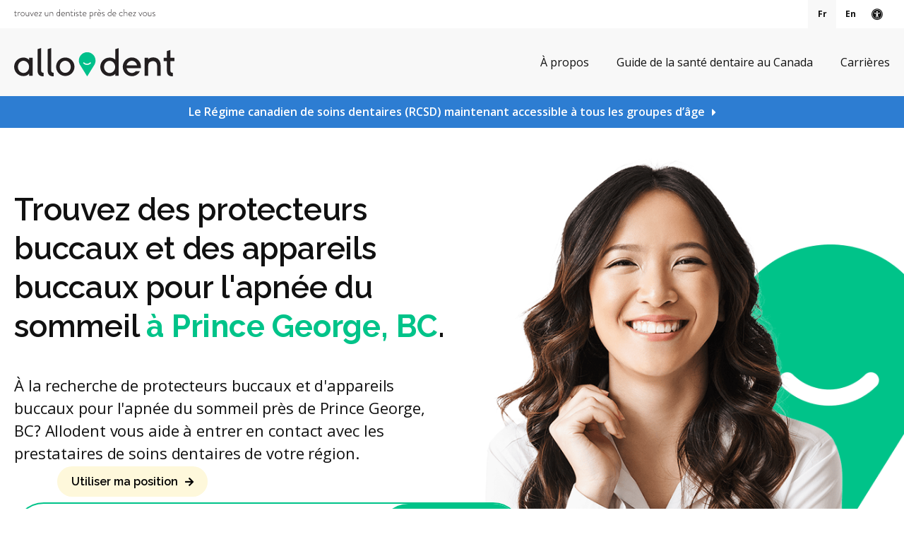

--- FILE ---
content_type: text/css
request_url: https://www.fr.hellodent.com/images/2856/css/style-v7-3-city-service-reviews-8.css
body_size: 53035
content:
*,*::before,*::after{box-sizing:border-box}html,body,div,span,object,iframe,h1,h2,h3,h4,h5,h6,p,blockquote,pre,a,abbr,address,cite,code,del,dfn,em,img,ins,q,small,strong,sub,sup,dl,dt,dd,ol,ul,li,fieldset,form,label,legend,table,caption,tbody,tfoot,thead,tr,th,td{border:0;margin:0;padding:0}article,aside,figure,figure img,figcaption,hgroup,footer,header,nav,section,video,object{display:block}a img{border:0}figure{position:relative}figure img{width:100%}input,button,textarea,select{font:inherit}button{border:0;border-radius:0;margin:0}sub,sup{font-size:75%;line-height:0;position:relative;vertical-align:baseline}.sr-only,.search-directory label{border:0 !important;clip:rect(1px, 1px, 1px, 1px) !important;-webkit-clip-path:inset(50%) !important;clip-path:inset(50%) !important;height:1px !important;overflow:hidden !important;padding:0 !important;position:absolute !important;width:1px !important;white-space:nowrap !important}.tymbrel-row:not(.cmsi-layout-container) .tymbrel-col>:first-child{margin-top:0}.tymbrel-row:not(.cmsi-layout-container) .tymbrel-col>:last-child{margin-bottom:0}@media screen and (max-width: 1150px){.captcha-recaptcha{transform:scale(0.77);transform-origin:0 0}}.accordion>li .accordion-title:before{content:"" !important;margin:0 !important}.hide{display:none}div[itemprop="address"] span[itemprop="addressLocality"],div[itemprop="address"] span[itemprop="postalCode"]{display:inline-block}.introRow{max-width:900px !important;margin-left:auto !important;margin-right:auto !important;text-align:center !important}.verticallyCentre{display:flex;flex-flow:column nowrap;justify-content:center;align-items:center}@media screen and (max-width: 500px){.form-vertical .visuallyHidden{clip:none;height:auto;margin:0;overflow:unset !important;position:relative;width:auto}}.blockBodyScroll *{container:unset !important}:root{--primary-300: #00f6ad;--primary-400: #00c389;--primary-500: #009065;--primary-text: var(--neutral-100);--primary-light1: #e5f9f3;--primary-light2: #ecfcf8;--primary-light-text: var(--neutral-800);--secondary-300: #606a73;--secondary-400: #495057;--secondary-500: #32373b;--secondary-text: var(--neutral-100);--success-300: #5797db;--success-400: #2d7dd2;--success-500: #2464a8;--success-text: var(--neutral-100);--success-light1: #85c7f2;--success-light1-text: var(--neutral-800);--success-light2: #e6f4fd;--success-light2-text: var(--neutral-800);--success-dark: #083e77;--success-dark-text: var(--neutral-100);--alert-300: #f8b8d5;--alert-400: #f489ba;--alert-500: #f05a9f;--alert-text: var(--neutral-800);--alt-300: #f9e67f;--alt-400: #f7dc4e;--alt-500: #f5d21d;--alt-text: var(--text);--alt-light1: #fef8db;--invisalign: #303030;--pc-health: #d9ebf9;--neutral-100: #fff;--neutral-200: #f8f8f8;--neutral-300: #efefef;--neutral-400: #d6d6d6;--neutral-500: #495057;--neutral-600: #303030;--neutral-700: #222;--neutral-800: #152322;--neutral-900: #000;--text: #111;--links: var(--primary-400);--padding: 1.25rem;--double-padding: 2.5rem;--br: 3px;--br-btn: 500px;--bs: 0 .125rem .3125rem 0 rgba(0, 0, 0, 0.15);--letter-spacing: -.03em;--letter-spacing-md: -.02em;--letter-spacing-sm: -.005em;--max-width: 82.25rem;--max-width-padding: calc(var(--max-width) + var(--padding) + var(--padding));--max-width-lg: 100rem;--max-width-lg-padding: calc(var(--max-width-lg) + var(--padding) + var(--padding));--sidebar-content: 25.75rem;--sidebar-content-sm: 18.6875rem;--search-intro-height: 11.65625rem;--ff-primary: "Open Sans", sans-serif;--ff-secondary: "Raleway", sans-serif;--leftArrow: "\f060";--rightArrow: "\f061";--upArrow: "\f106";--downArrow: "\f107"}@media screen and (min-width: 59.4375rem){:root{--header-height: 8.75rem;--header-height-scroll: 7.199375rem}}@media screen and (min-width: 64.0625rem){:root{--header-height: 8.5rem;--header-height-scroll: 7.199375rem}}.accessibility{--primary-300: #4d4d4d;--primary-400: #333;--primary-500: #1a1a1a;--success-300: #666;--success-400: #4d4d4d;--success-500: #333;--alert-300: #333;--alert-400: #1a1a1a;--alert-500: #000;--alert-text: var(--neutral-100);--alt-300: gray;--alt-400: #666;--alt-500: #4d4d4d;--alt-text: var(--neutral-100);--links: #333}.tymbrel-row:not(.cmsi-layout-container):not(#page-banner):not(.full-width):not(.bg),.row{max-width:var(--max-width-padding);margin-left:auto;margin-right:auto}.tymbrel-row:not(.cmsi-layout-container){margin-left:0;margin-right:0}.tymbrel-row:not(.cmsi-layout-container) .tymbrel-col{padding-left:var(--padding);padding-right:var(--padding);padding-bottom:0}@media screen and (max-width: 48rem){.tymbrel-row:not(.cmsi-layout-container) .tymbrel-col{width:100%}.tymbrel-row:not(.cmsi-layout-container) .tymbrel-col+.tymbrel-col{margin-top:var(--padding)}}@media screen and (max-width: 71.875rem){.tymbrel-row:not(.cmsi-layout-container) .tymbrel-col-3,.tymbrel-row:not(.cmsi-layout-container) .tymbrel-col-9,.tymbrel-row:not(.cmsi-layout-container) .tymbrel-col-9 .tymbrel-col-4{width:50%}}@media screen and (max-width: 48rem){.tymbrel-row:not(.cmsi-layout-container) .tymbrel-col-3,.tymbrel-row:not(.cmsi-layout-container) .tymbrel-col-9,.tymbrel-row:not(.cmsi-layout-container) .tymbrel-col-9 .tymbrel-col-4{width:100%}}@media screen and (max-width: 48rem){.tymbrel-row:not(.cmsi-layout-container) .tymbrel-col-9 .tymbrel-col-4,.tymbrel-row:not(.cmsi-layout-container) .tymbrel-col-6 .tymbrel-col-6{width:50%}}@media screen and (max-width: 31.25rem){.tymbrel-row:not(.cmsi-layout-container) .tymbrel-col-9 .tymbrel-col-4,.tymbrel-row:not(.cmsi-layout-container) .tymbrel-col-6 .tymbrel-col-6{width:100%}}.tymbrel-row:not(.cmsi-layout-container).full-width,.tymbrel-row:not(.cmsi-layout-container).bg{justify-content:center;margin:0}@media screen and (min-width: 71.9375rem){.tymbrel-row:not(.cmsi-layout-container).full-width .tymbrel-col-12{max-width:var(--max-width-padding)}.tymbrel-row:not(.cmsi-layout-container).full-width .tymbrel-col-8{max-width:calc(var(--max-width-padding) / 3 * 2)}.tymbrel-row:not(.cmsi-layout-container).full-width .tymbrel-col-6{max-width:calc(var(--max-width-padding) / 2)}.tymbrel-row:not(.cmsi-layout-container).full-width .tymbrel-col-4{max-width:calc(var(--max-width-padding) / 3)}.tymbrel-row:not(.cmsi-layout-container).full-width .tymbrel-col-3{max-width:calc(var(--max-width-padding) / 4)}}@media screen and (min-width: 71.9375rem){.tymbrel-row:not(.cmsi-layout-container).bg:not(.full-width-img):not(.full-width) .tymbrel-col-12{max-width:var(--max-width-padding)}.tymbrel-row:not(.cmsi-layout-container).bg:not(.full-width-img):not(.full-width) .tymbrel-col-8{max-width:calc(var(--max-width-padding) / 3 * 2)}.tymbrel-row:not(.cmsi-layout-container).bg:not(.full-width-img):not(.full-width) .tymbrel-col-6{max-width:calc(var(--max-width-padding) / 2)}.tymbrel-row:not(.cmsi-layout-container).bg:not(.full-width-img):not(.full-width) .tymbrel-col-4{max-width:calc(var(--max-width-padding) / 3)}.tymbrel-row:not(.cmsi-layout-container).bg:not(.full-width-img):not(.full-width) .tymbrel-col-3{max-width:calc(var(--max-width-padding) / 4)}}.primary .tymbrel-row:not(.cmsi-layout-container):not(#page-banner)+.tymbrel-row:not(.cmsi-layout-container){margin-top:calc(var(--spacer) - var(--double-padding))}.primary .tymbrel-row:not(.cmsi-layout-container):not(#page-banner)+.tymbrel-row:not(.cmsi-layout-container) .tymbrel-col{padding-top:var(--double-padding)}.primary .tymbrel-row:not(.cmsi-layout-container):not(#page-banner)+.tymbrel-row:not(.cmsi-layout-container).reduce-spacing{margin-top:0}.content,.row{display:flex;flex-flow:row wrap}.content .row,.row .row{margin-left:calc(var(--padding) * -1);margin-right:calc(var(--padding) * -1)}.columns{padding-left:var(--padding);padding-right:var(--padding);width:100%;flex:0 1 auto}@media screen and (min-width: 48.0625rem){.columns.large-1{width:8.33333%}.columns.large-2{width:16.66667%}.columns.large-3{width:25%}.columns.large-4{width:33.33333%}.columns.large-5{width:41.66667%}.columns.large-6{width:50%}.columns.large-7{width:58.33333%}.columns.large-8{width:66.66667%}.columns.large-9{width:75%}.columns.large-10{width:83.33333%}.columns.large-11{width:91.66667%}}.primary{padding:0}.primary--employee-bio{padding:0 var(--padding)}.primary>.blog-posts{max-width:var(--max-width-padding);margin-left:auto;margin-right:auto;padding-left:var(--padding);padding-right:var(--padding)}@media screen and (max-width: 100rem){.full-width-img:not(.cmsi-layout-container){max-width:none !important;justify-content:center}}.primary #page-banner+.full-width-img:not(.cmsi-layout-container){margin-top:var(--spacer) !important}.full-width__text{width:100%}@media screen and (min-width: 48.0625rem){.full-width__text{max-width:49.4375rem}}.full-width-img--left .tymbrel-col:first-child{max-width:calc( (var(--lg-max-width) + var(--padding)) / 2);padding-left:0}.full-width-img--left .tymbrel-col:first-child p{height:100%}.full-width-img--left .tymbrel-col:first-child img{width:100% !important;height:100% !important;-o-object-fit:cover;object-fit:cover;-o-object-position:center;object-position:center}@media screen and (max-width: 48rem){.full-width-img--left .tymbrel-col:first-child{padding-right:0}}.full-width-img--right .tymbrel-col:last-child{padding-right:0}.full-width-img--right .tymbrel-col:last-child p{height:100%}.full-width-img--right .tymbrel-col:last-child img{width:100% !important;height:100% !important;-o-object-fit:cover;object-fit:cover;-o-object-position:center;object-position:center}@media screen and (max-width: 48rem){.full-width-img--right .tymbrel-col:last-child{padding-left:0;order:-1}}.full-width-img--right .full-width__text{margin-left:auto}@font-face{font-family:'flexslider-icon';src:url("fonts/flexslider-icon.eot");src:url("fonts/flexslider-icon.eot?#iefix") format("embedded-opentype"),url("fonts/flexslider-icon.woff") format("woff"),url("fonts/flexslider-icon.ttf") format("truetype"),url("fonts/flexslider-icon.svg#flexslider-icon") format("svg");font-weight:normal;font-style:normal}.flex-container a:hover,.flex-slider a:hover{outline:none}.slides,.slides>li,.flex-control-nav,.flex-direction-nav{margin:0;padding:0;list-style:none}.flex-pauseplay span{text-transform:capitalize}.flexslider,.employees__slide-wrapper,.reviews-list-wrapper,.location-photos__slider{margin:0;padding:0}.flexslider .slides>li,.employees__slide-wrapper .slides>li,.reviews-list-wrapper .slides>li,.location-photos__slider .slides>li{display:none;-webkit-backface-visibility:hidden}.flexslider .slides img,.employees__slide-wrapper .slides img,.reviews-list-wrapper .slides img,.location-photos__slider .slides img{width:100%;display:block}.flexslider .slides:after,.employees__slide-wrapper .slides:after,.reviews-list-wrapper .slides:after,.location-photos__slider .slides:after{content:"\0020";display:block;clear:both;visibility:hidden;line-height:0;height:0}html[xmlns] .flexslider .slides,html[xmlns] .employees__slide-wrapper .slides,html[xmlns] .reviews-list-wrapper .slides,html[xmlns] .location-photos__slider .slides{display:block}* html .flexslider .slides,* html .employees__slide-wrapper .slides,* html .reviews-list-wrapper .slides,* html .location-photos__slider .slides{height:1%}.no-js .flexslider .slides>li:first-child,.no-js .employees__slide-wrapper .slides>li:first-child,.no-js .reviews-list-wrapper .slides>li:first-child,.no-js .location-photos__slider .slides>li:first-child{display:block}.flexslider,.employees__slide-wrapper,.reviews-list-wrapper,.location-photos__slider{margin:0;position:relative;zoom:1}.flexslider .slides,.employees__slide-wrapper .slides,.reviews-list-wrapper .slides,.location-photos__slider .slides{zoom:1}.flexslider .slides img,.employees__slide-wrapper .slides img,.reviews-list-wrapper .slides img,.location-photos__slider .slides img{height:auto;-moz-user-select:none}.flex-viewport{max-height:2000px;transition:all 1s ease}.loading .flex-viewport{max-height:18.75rem}@-moz-document url-prefix(){.loading .flex-viewport{max-height:none}}.carousel li{margin-right:.3125rem}.flex-direction-nav{*height:0}.flex-direction-nav a{text-decoration:none;display:block;width:2.1875rem;height:2.1875rem;line-height:2.1875rem;position:absolute;top:50%;transform:translateY(-50%);z-index:10;overflow:hidden;cursor:pointer;color:var(--alt-text);transition:all 0.3s ease-in-out;border-radius:var(--br-btn);background:var(--alt-400)}.flex-direction-nav a:focus{outline:0;box-shadow:0 0 0 2px var(--neutral-100),0 0 0 4px var(--alt-500)}.flex-direction-nav a:hover,.flex-direction-nav a:focus{background:var(--alt-500)}.flex-direction-nav a:before{font-family:"Font Awesome 5 Free";font-size:.9375rem;display:inline-block;width:inherit;height:inherit;text-align:center;content:var(--leftArrow)}.flex-direction-nav a.flex-next:before{content:var(--rightArrow)}.flex-direction-nav .flex-prev{left:0}.flex-direction-nav .flex-next{right:0;text-align:right}.flexslider:hover .flex-direction-nav .flex-prev,.employees__slide-wrapper:hover .flex-direction-nav .flex-prev,.reviews-list-wrapper:hover .flex-direction-nav .flex-prev,.location-photos__slider:hover .flex-direction-nav .flex-prev,.flexslider:focus .flex-direction-nav .flex-prev,.employees__slide-wrapper:focus .flex-direction-nav .flex-prev,.reviews-list-wrapper:focus .flex-direction-nav .flex-prev,.location-photos__slider:focus .flex-direction-nav .flex-prev{opacity:0.7}.flexslider:hover .flex-direction-nav .flex-prev:hover,.employees__slide-wrapper:hover .flex-direction-nav .flex-prev:hover,.reviews-list-wrapper:hover .flex-direction-nav .flex-prev:hover,.location-photos__slider:hover .flex-direction-nav .flex-prev:hover,.flexslider:focus .flex-direction-nav .flex-prev:focus,.employees__slide-wrapper:focus .flex-direction-nav .flex-prev:focus,.reviews-list-wrapper:focus .flex-direction-nav .flex-prev:focus,.location-photos__slider:focus .flex-direction-nav .flex-prev:focus{opacity:1}.flexslider:hover .flex-direction-nav .flex-next,.employees__slide-wrapper:hover .flex-direction-nav .flex-next,.reviews-list-wrapper:hover .flex-direction-nav .flex-next,.location-photos__slider:hover .flex-direction-nav .flex-next,.flexslider:focus .flex-direction-nav .flex-next,.employees__slide-wrapper:focus .flex-direction-nav .flex-next,.reviews-list-wrapper:focus .flex-direction-nav .flex-next,.location-photos__slider:focus .flex-direction-nav .flex-next{opacity:0.7}.flexslider:hover .flex-direction-nav .flex-next:hover,.employees__slide-wrapper:hover .flex-direction-nav .flex-next:hover,.reviews-list-wrapper:hover .flex-direction-nav .flex-next:hover,.location-photos__slider:hover .flex-direction-nav .flex-next:hover,.flexslider:focus .flex-direction-nav .flex-next:focus,.employees__slide-wrapper:focus .flex-direction-nav .flex-next:focus,.reviews-list-wrapper:focus .flex-direction-nav .flex-next:focus,.location-photos__slider:focus .flex-direction-nav .flex-next:focus{opacity:1}.flex-direction-nav .flex-disabled{cursor:default;opacity:0.5}.flex-pauseplay a{display:block;width:1.25rem;height:1.25rem;position:absolute;bottom:.3125rem;left:.625rem;opacity:0.8;z-index:10;overflow:hidden;cursor:pointer;color:var(--text)}.flex-pauseplay a:before{font-family:"flexslider-icon";font-size:1.25rem;display:inline-block;content:'\f004'}.flex-pauseplay a:hover{opacity:1}.flex-pauseplay a.flex-play:before{content:'\f003'}.flex-control-nav{width:100%;position:absolute;bottom:-2.5rem;text-align:center}.flex-control-nav li{margin:0 .375rem;display:inline-block;zoom:1;*display:inline}.flex-control-paging li a{width:.6875rem;height:.6875rem;display:block;background:#666;background:rgba(0,0,0,0.5);cursor:pointer;text-indent:-9999px;box-shadow:inset 0 0 3px rgba(0,0,0,0.3);border-radius:20px}.flex-control-paging li a:hover{background:#333;background:rgba(0,0,0,0.7)}.flex-control-paging li a.flex-active{background:#000;background:rgba(0,0,0,0.9);cursor:default}.flex-control-thumbs{margin:.3125rem 0 0;position:static;overflow:hidden}.flex-control-thumbs li{width:25%;float:left;margin:0}.flex-control-thumbs img{width:100%;height:auto;display:block;opacity:.7;cursor:pointer;-moz-user-select:none;transition:all 1s ease}.flex-control-thumbs img:hover{opacity:1}.flex-control-thumbs .flex-active{opacity:1;cursor:default}@media screen and (max-width: 53.75rem){.flex-direction-nav .flex-prev{opacity:1;left:.625rem}.flex-direction-nav .flex-next{opacity:1;right:.625rem}}/*!
 * Font Awesome Free 5.15.4 by @fontawesome - https://fontawesome.com
 * License - https://fontawesome.com/license/free (Icons: CC BY 4.0, Fonts: SIL OFL 1.1, Code: MIT License)
 */.fa.fa-glass:before{content:"\f000"}.fa.fa-meetup{font-family:'Font Awesome 5 Brands';font-weight:400}.fa.fa-star-o{font-family:'Font Awesome 5 Free';font-weight:400}.fa.fa-star-o:before{content:"\f005"}.fa.fa-remove:before{content:"\f00d"}.fa.fa-close:before{content:"\f00d"}.fa.fa-gear:before{content:"\f013"}.fa.fa-trash-o{font-family:'Font Awesome 5 Free';font-weight:400}.fa.fa-trash-o:before{content:"\f2ed"}.fa.fa-file-o{font-family:'Font Awesome 5 Free';font-weight:400}.fa.fa-file-o:before{content:"\f15b"}.fa.fa-clock-o{font-family:'Font Awesome 5 Free';font-weight:400}.fa.fa-clock-o:before{content:"\f017"}.fa.fa-arrow-circle-o-down{font-family:'Font Awesome 5 Free';font-weight:400}.fa.fa-arrow-circle-o-down:before{content:"\f358"}.fa.fa-arrow-circle-o-up{font-family:'Font Awesome 5 Free';font-weight:400}.fa.fa-arrow-circle-o-up:before{content:"\f35b"}.fa.fa-play-circle-o{font-family:'Font Awesome 5 Free';font-weight:400}.fa.fa-play-circle-o:before{content:"\f144"}.fa.fa-repeat:before{content:"\f01e"}.fa.fa-rotate-right:before{content:"\f01e"}.fa.fa-refresh:before{content:"\f021"}.fa.fa-list-alt{font-family:'Font Awesome 5 Free';font-weight:400}.fa.fa-dedent:before{content:"\f03b"}.fa.fa-video-camera:before{content:"\f03d"}.fa.fa-picture-o{font-family:'Font Awesome 5 Free';font-weight:400}.fa.fa-picture-o:before{content:"\f03e"}.fa.fa-photo{font-family:'Font Awesome 5 Free';font-weight:400}.fa.fa-photo:before{content:"\f03e"}.fa.fa-image{font-family:'Font Awesome 5 Free';font-weight:400}.fa.fa-image:before{content:"\f03e"}.fa.fa-pencil:before{content:"\f303"}.fa.fa-map-marker:before{content:"\f3c5"}.fa.fa-pencil-square-o{font-family:'Font Awesome 5 Free';font-weight:400}.fa.fa-pencil-square-o:before{content:"\f044"}.fa.fa-share-square-o{font-family:'Font Awesome 5 Free';font-weight:400}.fa.fa-share-square-o:before{content:"\f14d"}.fa.fa-check-square-o{font-family:'Font Awesome 5 Free';font-weight:400}.fa.fa-check-square-o:before{content:"\f14a"}.fa.fa-arrows:before{content:"\f0b2"}.fa.fa-times-circle-o{font-family:'Font Awesome 5 Free';font-weight:400}.fa.fa-times-circle-o:before{content:"\f057"}.fa.fa-check-circle-o{font-family:'Font Awesome 5 Free';font-weight:400}.fa.fa-check-circle-o:before{content:"\f058"}.fa.fa-mail-forward:before{content:"\f064"}.fa.fa-expand:before{content:"\f424"}.fa.fa-compress:before{content:"\f422"}.fa.fa-eye{font-family:'Font Awesome 5 Free';font-weight:400}.fa.fa-eye-slash{font-family:'Font Awesome 5 Free';font-weight:400}.fa.fa-warning:before{content:"\f071"}.fa.fa-calendar:before{content:"\f073"}.fa.fa-arrows-v:before{content:"\f338"}.fa.fa-arrows-h:before{content:"\f337"}.fa.fa-bar-chart{font-family:'Font Awesome 5 Free';font-weight:400}.fa.fa-bar-chart:before{content:"\f080"}.fa.fa-bar-chart-o{font-family:'Font Awesome 5 Free';font-weight:400}.fa.fa-bar-chart-o:before{content:"\f080"}.fa.fa-twitter-square{font-family:'Font Awesome 5 Brands';font-weight:400}.fa.fa-facebook-square{font-family:'Font Awesome 5 Brands';font-weight:400}.fa.fa-gears:before{content:"\f085"}.fa.fa-thumbs-o-up{font-family:'Font Awesome 5 Free';font-weight:400}.fa.fa-thumbs-o-up:before{content:"\f164"}.fa.fa-thumbs-o-down{font-family:'Font Awesome 5 Free';font-weight:400}.fa.fa-thumbs-o-down:before{content:"\f165"}.fa.fa-heart-o{font-family:'Font Awesome 5 Free';font-weight:400}.fa.fa-heart-o:before{content:"\f004"}.fa.fa-sign-out:before{content:"\f2f5"}.fa.fa-linkedin-square{font-family:'Font Awesome 5 Brands';font-weight:400}.fa.fa-linkedin-square:before{content:"\f08c"}.fa.fa-thumb-tack:before{content:"\f08d"}.fa.fa-external-link:before{content:"\f35d"}.fa.fa-sign-in:before{content:"\f2f6"}.fa.fa-github-square{font-family:'Font Awesome 5 Brands';font-weight:400}.fa.fa-lemon-o{font-family:'Font Awesome 5 Free';font-weight:400}.fa.fa-lemon-o:before{content:"\f094"}.fa.fa-square-o{font-family:'Font Awesome 5 Free';font-weight:400}.fa.fa-square-o:before{content:"\f0c8"}.fa.fa-bookmark-o{font-family:'Font Awesome 5 Free';font-weight:400}.fa.fa-bookmark-o:before{content:"\f02e"}.fa.fa-twitter{font-family:'Font Awesome 5 Brands';font-weight:400}.fa.fa-facebook{font-family:'Font Awesome 5 Brands';font-weight:400}.fa.fa-facebook:before{content:"\f39e"}.fa.fa-facebook-f{font-family:'Font Awesome 5 Brands';font-weight:400}.fa.fa-facebook-f:before{content:"\f39e"}.fa.fa-github{font-family:'Font Awesome 5 Brands';font-weight:400}.fa.fa-credit-card{font-family:'Font Awesome 5 Free';font-weight:400}.fa.fa-feed:before{content:"\f09e"}.fa.fa-hdd-o{font-family:'Font Awesome 5 Free';font-weight:400}.fa.fa-hdd-o:before{content:"\f0a0"}.fa.fa-hand-o-right{font-family:'Font Awesome 5 Free';font-weight:400}.fa.fa-hand-o-right:before{content:"\f0a4"}.fa.fa-hand-o-left{font-family:'Font Awesome 5 Free';font-weight:400}.fa.fa-hand-o-left:before{content:"\f0a5"}.fa.fa-hand-o-up{font-family:'Font Awesome 5 Free';font-weight:400}.fa.fa-hand-o-up:before{content:"\f0a6"}.fa.fa-hand-o-down{font-family:'Font Awesome 5 Free';font-weight:400}.fa.fa-hand-o-down:before{content:"\f0a7"}.fa.fa-arrows-alt:before{content:"\f31e"}.fa.fa-group:before{content:"\f0c0"}.fa.fa-chain:before{content:"\f0c1"}.fa.fa-scissors:before{content:"\f0c4"}.fa.fa-files-o{font-family:'Font Awesome 5 Free';font-weight:400}.fa.fa-files-o:before{content:"\f0c5"}.fa.fa-floppy-o{font-family:'Font Awesome 5 Free';font-weight:400}.fa.fa-floppy-o:before{content:"\f0c7"}.fa.fa-navicon:before{content:"\f0c9"}.fa.fa-reorder:before{content:"\f0c9"}.fa.fa-pinterest{font-family:'Font Awesome 5 Brands';font-weight:400}.fa.fa-pinterest-square{font-family:'Font Awesome 5 Brands';font-weight:400}.fa.fa-google-plus-square{font-family:'Font Awesome 5 Brands';font-weight:400}.fa.fa-google-plus{font-family:'Font Awesome 5 Brands';font-weight:400}.fa.fa-google-plus:before{content:"\f0d5"}.fa.fa-money{font-family:'Font Awesome 5 Free';font-weight:400}.fa.fa-money:before{content:"\f3d1"}.fa.fa-unsorted:before{content:"\f0dc"}.fa.fa-sort-desc:before{content:"\f0dd"}.fa.fa-sort-asc:before{content:"\f0de"}.fa.fa-linkedin{font-family:'Font Awesome 5 Brands';font-weight:400}.fa.fa-linkedin:before{content:"\f0e1"}.fa.fa-rotate-left:before{content:"\f0e2"}.fa.fa-legal:before{content:"\f0e3"}.fa.fa-tachometer:before{content:"\f3fd"}.fa.fa-dashboard:before{content:"\f3fd"}.fa.fa-comment-o{font-family:'Font Awesome 5 Free';font-weight:400}.fa.fa-comment-o:before{content:"\f075"}.fa.fa-comments-o{font-family:'Font Awesome 5 Free';font-weight:400}.fa.fa-comments-o:before{content:"\f086"}.fa.fa-flash:before{content:"\f0e7"}.fa.fa-clipboard{font-family:'Font Awesome 5 Free';font-weight:400}.fa.fa-paste{font-family:'Font Awesome 5 Free';font-weight:400}.fa.fa-paste:before{content:"\f328"}.fa.fa-lightbulb-o{font-family:'Font Awesome 5 Free';font-weight:400}.fa.fa-lightbulb-o:before{content:"\f0eb"}.fa.fa-exchange:before{content:"\f362"}.fa.fa-cloud-download:before{content:"\f381"}.fa.fa-cloud-upload:before{content:"\f382"}.fa.fa-bell-o{font-family:'Font Awesome 5 Free';font-weight:400}.fa.fa-bell-o:before{content:"\f0f3"}.fa.fa-cutlery:before{content:"\f2e7"}.fa.fa-file-text-o{font-family:'Font Awesome 5 Free';font-weight:400}.fa.fa-file-text-o:before{content:"\f15c"}.fa.fa-building-o{font-family:'Font Awesome 5 Free';font-weight:400}.fa.fa-building-o:before{content:"\f1ad"}.fa.fa-hospital-o{font-family:'Font Awesome 5 Free';font-weight:400}.fa.fa-hospital-o:before{content:"\f0f8"}.fa.fa-tablet:before{content:"\f3fa"}.fa.fa-mobile:before{content:"\f3cd"}.fa.fa-mobile-phone:before{content:"\f3cd"}.fa.fa-circle-o{font-family:'Font Awesome 5 Free';font-weight:400}.fa.fa-circle-o:before{content:"\f111"}.fa.fa-mail-reply:before{content:"\f3e5"}.fa.fa-github-alt{font-family:'Font Awesome 5 Brands';font-weight:400}.fa.fa-folder-o{font-family:'Font Awesome 5 Free';font-weight:400}.fa.fa-folder-o:before{content:"\f07b"}.fa.fa-folder-open-o{font-family:'Font Awesome 5 Free';font-weight:400}.fa.fa-folder-open-o:before{content:"\f07c"}.fa.fa-smile-o{font-family:'Font Awesome 5 Free';font-weight:400}.fa.fa-smile-o:before{content:"\f118"}.fa.fa-frown-o{font-family:'Font Awesome 5 Free';font-weight:400}.fa.fa-frown-o:before{content:"\f119"}.fa.fa-meh-o{font-family:'Font Awesome 5 Free';font-weight:400}.fa.fa-meh-o:before{content:"\f11a"}.fa.fa-keyboard-o{font-family:'Font Awesome 5 Free';font-weight:400}.fa.fa-keyboard-o:before{content:"\f11c"}.fa.fa-flag-o{font-family:'Font Awesome 5 Free';font-weight:400}.fa.fa-flag-o:before{content:"\f024"}.fa.fa-mail-reply-all:before{content:"\f122"}.fa.fa-star-half-o{font-family:'Font Awesome 5 Free';font-weight:400}.fa.fa-star-half-o:before{content:"\f089"}.fa.fa-star-half-empty{font-family:'Font Awesome 5 Free';font-weight:400}.fa.fa-star-half-empty:before{content:"\f089"}.fa.fa-star-half-full{font-family:'Font Awesome 5 Free';font-weight:400}.fa.fa-star-half-full:before{content:"\f089"}.fa.fa-code-fork:before{content:"\f126"}.fa.fa-chain-broken:before{content:"\f127"}.fa.fa-shield:before{content:"\f3ed"}.fa.fa-calendar-o{font-family:'Font Awesome 5 Free';font-weight:400}.fa.fa-calendar-o:before{content:"\f133"}.fa.fa-maxcdn{font-family:'Font Awesome 5 Brands';font-weight:400}.fa.fa-html5{font-family:'Font Awesome 5 Brands';font-weight:400}.fa.fa-css3{font-family:'Font Awesome 5 Brands';font-weight:400}.fa.fa-ticket:before{content:"\f3ff"}.fa.fa-minus-square-o{font-family:'Font Awesome 5 Free';font-weight:400}.fa.fa-minus-square-o:before{content:"\f146"}.fa.fa-level-up:before{content:"\f3bf"}.fa.fa-level-down:before{content:"\f3be"}.fa.fa-pencil-square:before{content:"\f14b"}.fa.fa-external-link-square:before{content:"\f360"}.fa.fa-compass{font-family:'Font Awesome 5 Free';font-weight:400}.fa.fa-caret-square-o-down{font-family:'Font Awesome 5 Free';font-weight:400}.fa.fa-caret-square-o-down:before{content:"\f150"}.fa.fa-toggle-down{font-family:'Font Awesome 5 Free';font-weight:400}.fa.fa-toggle-down:before{content:"\f150"}.fa.fa-caret-square-o-up{font-family:'Font Awesome 5 Free';font-weight:400}.fa.fa-caret-square-o-up:before{content:"\f151"}.fa.fa-toggle-up{font-family:'Font Awesome 5 Free';font-weight:400}.fa.fa-toggle-up:before{content:"\f151"}.fa.fa-caret-square-o-right{font-family:'Font Awesome 5 Free';font-weight:400}.fa.fa-caret-square-o-right:before{content:"\f152"}.fa.fa-toggle-right{font-family:'Font Awesome 5 Free';font-weight:400}.fa.fa-toggle-right:before{content:"\f152"}.fa.fa-eur:before{content:"\f153"}.fa.fa-euro:before{content:"\f153"}.fa.fa-gbp:before{content:"\f154"}.fa.fa-usd:before{content:"\f155"}.fa.fa-dollar:before{content:"\f155"}.fa.fa-inr:before{content:"\f156"}.fa.fa-rupee:before{content:"\f156"}.fa.fa-jpy:before{content:"\f157"}.fa.fa-cny:before{content:"\f157"}.fa.fa-rmb:before{content:"\f157"}.fa.fa-yen:before{content:"\f157"}.fa.fa-rub:before{content:"\f158"}.fa.fa-ruble:before{content:"\f158"}.fa.fa-rouble:before{content:"\f158"}.fa.fa-krw:before{content:"\f159"}.fa.fa-won:before{content:"\f159"}.fa.fa-btc{font-family:'Font Awesome 5 Brands';font-weight:400}.fa.fa-bitcoin{font-family:'Font Awesome 5 Brands';font-weight:400}.fa.fa-bitcoin:before{content:"\f15a"}.fa.fa-file-text:before{content:"\f15c"}.fa.fa-sort-alpha-asc:before{content:"\f15d"}.fa.fa-sort-alpha-desc:before{content:"\f881"}.fa.fa-sort-amount-asc:before{content:"\f160"}.fa.fa-sort-amount-desc:before{content:"\f884"}.fa.fa-sort-numeric-asc:before{content:"\f162"}.fa.fa-sort-numeric-desc:before{content:"\f886"}.fa.fa-youtube-square{font-family:'Font Awesome 5 Brands';font-weight:400}.fa.fa-youtube{font-family:'Font Awesome 5 Brands';font-weight:400}.fa.fa-xing{font-family:'Font Awesome 5 Brands';font-weight:400}.fa.fa-xing-square{font-family:'Font Awesome 5 Brands';font-weight:400}.fa.fa-youtube-play{font-family:'Font Awesome 5 Brands';font-weight:400}.fa.fa-youtube-play:before{content:"\f167"}.fa.fa-dropbox{font-family:'Font Awesome 5 Brands';font-weight:400}.fa.fa-stack-overflow{font-family:'Font Awesome 5 Brands';font-weight:400}.fa.fa-instagram{font-family:'Font Awesome 5 Brands';font-weight:400}.fa.fa-flickr{font-family:'Font Awesome 5 Brands';font-weight:400}.fa.fa-adn{font-family:'Font Awesome 5 Brands';font-weight:400}.fa.fa-bitbucket{font-family:'Font Awesome 5 Brands';font-weight:400}.fa.fa-bitbucket-square{font-family:'Font Awesome 5 Brands';font-weight:400}.fa.fa-bitbucket-square:before{content:"\f171"}.fa.fa-tumblr{font-family:'Font Awesome 5 Brands';font-weight:400}.fa.fa-tumblr-square{font-family:'Font Awesome 5 Brands';font-weight:400}.fa.fa-long-arrow-down:before{content:"\f309"}.fa.fa-long-arrow-up:before{content:"\f30c"}.fa.fa-long-arrow-left:before{content:"\f30a"}.fa.fa-long-arrow-right:before{content:"\f30b"}.fa.fa-apple{font-family:'Font Awesome 5 Brands';font-weight:400}.fa.fa-windows{font-family:'Font Awesome 5 Brands';font-weight:400}.fa.fa-android{font-family:'Font Awesome 5 Brands';font-weight:400}.fa.fa-linux{font-family:'Font Awesome 5 Brands';font-weight:400}.fa.fa-dribbble{font-family:'Font Awesome 5 Brands';font-weight:400}.fa.fa-skype{font-family:'Font Awesome 5 Brands';font-weight:400}.fa.fa-foursquare{font-family:'Font Awesome 5 Brands';font-weight:400}.fa.fa-trello{font-family:'Font Awesome 5 Brands';font-weight:400}.fa.fa-gratipay{font-family:'Font Awesome 5 Brands';font-weight:400}.fa.fa-gittip{font-family:'Font Awesome 5 Brands';font-weight:400}.fa.fa-gittip:before{content:"\f184"}.fa.fa-sun-o{font-family:'Font Awesome 5 Free';font-weight:400}.fa.fa-sun-o:before{content:"\f185"}.fa.fa-moon-o{font-family:'Font Awesome 5 Free';font-weight:400}.fa.fa-moon-o:before{content:"\f186"}.fa.fa-vk{font-family:'Font Awesome 5 Brands';font-weight:400}.fa.fa-weibo{font-family:'Font Awesome 5 Brands';font-weight:400}.fa.fa-renren{font-family:'Font Awesome 5 Brands';font-weight:400}.fa.fa-pagelines{font-family:'Font Awesome 5 Brands';font-weight:400}.fa.fa-stack-exchange{font-family:'Font Awesome 5 Brands';font-weight:400}.fa.fa-arrow-circle-o-right{font-family:'Font Awesome 5 Free';font-weight:400}.fa.fa-arrow-circle-o-right:before{content:"\f35a"}.fa.fa-arrow-circle-o-left{font-family:'Font Awesome 5 Free';font-weight:400}.fa.fa-arrow-circle-o-left:before{content:"\f359"}.fa.fa-caret-square-o-left{font-family:'Font Awesome 5 Free';font-weight:400}.fa.fa-caret-square-o-left:before{content:"\f191"}.fa.fa-toggle-left{font-family:'Font Awesome 5 Free';font-weight:400}.fa.fa-toggle-left:before{content:"\f191"}.fa.fa-dot-circle-o{font-family:'Font Awesome 5 Free';font-weight:400}.fa.fa-dot-circle-o:before{content:"\f192"}.fa.fa-vimeo-square{font-family:'Font Awesome 5 Brands';font-weight:400}.fa.fa-try:before{content:"\f195"}.fa.fa-turkish-lira:before{content:"\f195"}.fa.fa-plus-square-o{font-family:'Font Awesome 5 Free';font-weight:400}.fa.fa-plus-square-o:before{content:"\f0fe"}.fa.fa-slack{font-family:'Font Awesome 5 Brands';font-weight:400}.fa.fa-wordpress{font-family:'Font Awesome 5 Brands';font-weight:400}.fa.fa-openid{font-family:'Font Awesome 5 Brands';font-weight:400}.fa.fa-institution:before{content:"\f19c"}.fa.fa-bank:before{content:"\f19c"}.fa.fa-mortar-board:before{content:"\f19d"}.fa.fa-yahoo{font-family:'Font Awesome 5 Brands';font-weight:400}.fa.fa-google{font-family:'Font Awesome 5 Brands';font-weight:400}.fa.fa-reddit{font-family:'Font Awesome 5 Brands';font-weight:400}.fa.fa-reddit-square{font-family:'Font Awesome 5 Brands';font-weight:400}.fa.fa-stumbleupon-circle{font-family:'Font Awesome 5 Brands';font-weight:400}.fa.fa-stumbleupon{font-family:'Font Awesome 5 Brands';font-weight:400}.fa.fa-delicious{font-family:'Font Awesome 5 Brands';font-weight:400}.fa.fa-digg{font-family:'Font Awesome 5 Brands';font-weight:400}.fa.fa-pied-piper-pp{font-family:'Font Awesome 5 Brands';font-weight:400}.fa.fa-pied-piper-alt{font-family:'Font Awesome 5 Brands';font-weight:400}.fa.fa-drupal{font-family:'Font Awesome 5 Brands';font-weight:400}.fa.fa-joomla{font-family:'Font Awesome 5 Brands';font-weight:400}.fa.fa-spoon:before{content:"\f2e5"}.fa.fa-behance{font-family:'Font Awesome 5 Brands';font-weight:400}.fa.fa-behance-square{font-family:'Font Awesome 5 Brands';font-weight:400}.fa.fa-steam{font-family:'Font Awesome 5 Brands';font-weight:400}.fa.fa-steam-square{font-family:'Font Awesome 5 Brands';font-weight:400}.fa.fa-automobile:before{content:"\f1b9"}.fa.fa-envelope-o{font-family:'Font Awesome 5 Free';font-weight:400}.fa.fa-envelope-o:before{content:"\f0e0"}.fa.fa-spotify{font-family:'Font Awesome 5 Brands';font-weight:400}.fa.fa-deviantart{font-family:'Font Awesome 5 Brands';font-weight:400}.fa.fa-soundcloud{font-family:'Font Awesome 5 Brands';font-weight:400}.fa.fa-file-pdf-o{font-family:'Font Awesome 5 Free';font-weight:400}.fa.fa-file-pdf-o:before{content:"\f1c1"}.fa.fa-file-word-o{font-family:'Font Awesome 5 Free';font-weight:400}.fa.fa-file-word-o:before{content:"\f1c2"}.fa.fa-file-excel-o{font-family:'Font Awesome 5 Free';font-weight:400}.fa.fa-file-excel-o:before{content:"\f1c3"}.fa.fa-file-powerpoint-o{font-family:'Font Awesome 5 Free';font-weight:400}.fa.fa-file-powerpoint-o:before{content:"\f1c4"}.fa.fa-file-image-o{font-family:'Font Awesome 5 Free';font-weight:400}.fa.fa-file-image-o:before{content:"\f1c5"}.fa.fa-file-photo-o{font-family:'Font Awesome 5 Free';font-weight:400}.fa.fa-file-photo-o:before{content:"\f1c5"}.fa.fa-file-picture-o{font-family:'Font Awesome 5 Free';font-weight:400}.fa.fa-file-picture-o:before{content:"\f1c5"}.fa.fa-file-archive-o{font-family:'Font Awesome 5 Free';font-weight:400}.fa.fa-file-archive-o:before{content:"\f1c6"}.fa.fa-file-zip-o{font-family:'Font Awesome 5 Free';font-weight:400}.fa.fa-file-zip-o:before{content:"\f1c6"}.fa.fa-file-audio-o{font-family:'Font Awesome 5 Free';font-weight:400}.fa.fa-file-audio-o:before{content:"\f1c7"}.fa.fa-file-sound-o{font-family:'Font Awesome 5 Free';font-weight:400}.fa.fa-file-sound-o:before{content:"\f1c7"}.fa.fa-file-video-o{font-family:'Font Awesome 5 Free';font-weight:400}.fa.fa-file-video-o:before{content:"\f1c8"}.fa.fa-file-movie-o{font-family:'Font Awesome 5 Free';font-weight:400}.fa.fa-file-movie-o:before{content:"\f1c8"}.fa.fa-file-code-o{font-family:'Font Awesome 5 Free';font-weight:400}.fa.fa-file-code-o:before{content:"\f1c9"}.fa.fa-vine{font-family:'Font Awesome 5 Brands';font-weight:400}.fa.fa-codepen{font-family:'Font Awesome 5 Brands';font-weight:400}.fa.fa-jsfiddle{font-family:'Font Awesome 5 Brands';font-weight:400}.fa.fa-life-ring{font-family:'Font Awesome 5 Free';font-weight:400}.fa.fa-life-bouy{font-family:'Font Awesome 5 Free';font-weight:400}.fa.fa-life-bouy:before{content:"\f1cd"}.fa.fa-life-buoy{font-family:'Font Awesome 5 Free';font-weight:400}.fa.fa-life-buoy:before{content:"\f1cd"}.fa.fa-life-saver{font-family:'Font Awesome 5 Free';font-weight:400}.fa.fa-life-saver:before{content:"\f1cd"}.fa.fa-support{font-family:'Font Awesome 5 Free';font-weight:400}.fa.fa-support:before{content:"\f1cd"}.fa.fa-circle-o-notch:before{content:"\f1ce"}.fa.fa-rebel{font-family:'Font Awesome 5 Brands';font-weight:400}.fa.fa-ra{font-family:'Font Awesome 5 Brands';font-weight:400}.fa.fa-ra:before{content:"\f1d0"}.fa.fa-resistance{font-family:'Font Awesome 5 Brands';font-weight:400}.fa.fa-resistance:before{content:"\f1d0"}.fa.fa-empire{font-family:'Font Awesome 5 Brands';font-weight:400}.fa.fa-ge{font-family:'Font Awesome 5 Brands';font-weight:400}.fa.fa-ge:before{content:"\f1d1"}.fa.fa-git-square{font-family:'Font Awesome 5 Brands';font-weight:400}.fa.fa-git{font-family:'Font Awesome 5 Brands';font-weight:400}.fa.fa-hacker-news{font-family:'Font Awesome 5 Brands';font-weight:400}.fa.fa-y-combinator-square{font-family:'Font Awesome 5 Brands';font-weight:400}.fa.fa-y-combinator-square:before{content:"\f1d4"}.fa.fa-yc-square{font-family:'Font Awesome 5 Brands';font-weight:400}.fa.fa-yc-square:before{content:"\f1d4"}.fa.fa-tencent-weibo{font-family:'Font Awesome 5 Brands';font-weight:400}.fa.fa-qq{font-family:'Font Awesome 5 Brands';font-weight:400}.fa.fa-weixin{font-family:'Font Awesome 5 Brands';font-weight:400}.fa.fa-wechat{font-family:'Font Awesome 5 Brands';font-weight:400}.fa.fa-wechat:before{content:"\f1d7"}.fa.fa-send:before{content:"\f1d8"}.fa.fa-paper-plane-o{font-family:'Font Awesome 5 Free';font-weight:400}.fa.fa-paper-plane-o:before{content:"\f1d8"}.fa.fa-send-o{font-family:'Font Awesome 5 Free';font-weight:400}.fa.fa-send-o:before{content:"\f1d8"}.fa.fa-circle-thin{font-family:'Font Awesome 5 Free';font-weight:400}.fa.fa-circle-thin:before{content:"\f111"}.fa.fa-header:before{content:"\f1dc"}.fa.fa-sliders:before{content:"\f1de"}.fa.fa-futbol-o{font-family:'Font Awesome 5 Free';font-weight:400}.fa.fa-futbol-o:before{content:"\f1e3"}.fa.fa-soccer-ball-o{font-family:'Font Awesome 5 Free';font-weight:400}.fa.fa-soccer-ball-o:before{content:"\f1e3"}.fa.fa-slideshare{font-family:'Font Awesome 5 Brands';font-weight:400}.fa.fa-twitch{font-family:'Font Awesome 5 Brands';font-weight:400}.fa.fa-yelp{font-family:'Font Awesome 5 Brands';font-weight:400}.fa.fa-newspaper-o{font-family:'Font Awesome 5 Free';font-weight:400}.fa.fa-newspaper-o:before{content:"\f1ea"}.fa.fa-paypal{font-family:'Font Awesome 5 Brands';font-weight:400}.fa.fa-google-wallet{font-family:'Font Awesome 5 Brands';font-weight:400}.fa.fa-cc-visa{font-family:'Font Awesome 5 Brands';font-weight:400}.fa.fa-cc-mastercard{font-family:'Font Awesome 5 Brands';font-weight:400}.fa.fa-cc-discover{font-family:'Font Awesome 5 Brands';font-weight:400}.fa.fa-cc-amex{font-family:'Font Awesome 5 Brands';font-weight:400}.fa.fa-cc-paypal{font-family:'Font Awesome 5 Brands';font-weight:400}.fa.fa-cc-stripe{font-family:'Font Awesome 5 Brands';font-weight:400}.fa.fa-bell-slash-o{font-family:'Font Awesome 5 Free';font-weight:400}.fa.fa-bell-slash-o:before{content:"\f1f6"}.fa.fa-trash:before{content:"\f2ed"}.fa.fa-copyright{font-family:'Font Awesome 5 Free';font-weight:400}.fa.fa-eyedropper:before{content:"\f1fb"}.fa.fa-area-chart:before{content:"\f1fe"}.fa.fa-pie-chart:before{content:"\f200"}.fa.fa-line-chart:before{content:"\f201"}.fa.fa-lastfm{font-family:'Font Awesome 5 Brands';font-weight:400}.fa.fa-lastfm-square{font-family:'Font Awesome 5 Brands';font-weight:400}.fa.fa-ioxhost{font-family:'Font Awesome 5 Brands';font-weight:400}.fa.fa-angellist{font-family:'Font Awesome 5 Brands';font-weight:400}.fa.fa-cc{font-family:'Font Awesome 5 Free';font-weight:400}.fa.fa-cc:before{content:"\f20a"}.fa.fa-ils:before{content:"\f20b"}.fa.fa-shekel:before{content:"\f20b"}.fa.fa-sheqel:before{content:"\f20b"}.fa.fa-meanpath{font-family:'Font Awesome 5 Brands';font-weight:400}.fa.fa-meanpath:before{content:"\f2b4"}.fa.fa-buysellads{font-family:'Font Awesome 5 Brands';font-weight:400}.fa.fa-connectdevelop{font-family:'Font Awesome 5 Brands';font-weight:400}.fa.fa-dashcube{font-family:'Font Awesome 5 Brands';font-weight:400}.fa.fa-forumbee{font-family:'Font Awesome 5 Brands';font-weight:400}.fa.fa-leanpub{font-family:'Font Awesome 5 Brands';font-weight:400}.fa.fa-sellsy{font-family:'Font Awesome 5 Brands';font-weight:400}.fa.fa-shirtsinbulk{font-family:'Font Awesome 5 Brands';font-weight:400}.fa.fa-simplybuilt{font-family:'Font Awesome 5 Brands';font-weight:400}.fa.fa-skyatlas{font-family:'Font Awesome 5 Brands';font-weight:400}.fa.fa-diamond{font-family:'Font Awesome 5 Free';font-weight:400}.fa.fa-diamond:before{content:"\f3a5"}.fa.fa-intersex:before{content:"\f224"}.fa.fa-facebook-official{font-family:'Font Awesome 5 Brands';font-weight:400}.fa.fa-facebook-official:before{content:"\f09a"}.fa.fa-pinterest-p{font-family:'Font Awesome 5 Brands';font-weight:400}.fa.fa-whatsapp{font-family:'Font Awesome 5 Brands';font-weight:400}.fa.fa-hotel:before{content:"\f236"}.fa.fa-viacoin{font-family:'Font Awesome 5 Brands';font-weight:400}.fa.fa-medium{font-family:'Font Awesome 5 Brands';font-weight:400}.fa.fa-y-combinator{font-family:'Font Awesome 5 Brands';font-weight:400}.fa.fa-yc{font-family:'Font Awesome 5 Brands';font-weight:400}.fa.fa-yc:before{content:"\f23b"}.fa.fa-optin-monster{font-family:'Font Awesome 5 Brands';font-weight:400}.fa.fa-opencart{font-family:'Font Awesome 5 Brands';font-weight:400}.fa.fa-expeditedssl{font-family:'Font Awesome 5 Brands';font-weight:400}.fa.fa-battery-4:before{content:"\f240"}.fa.fa-battery:before{content:"\f240"}.fa.fa-battery-3:before{content:"\f241"}.fa.fa-battery-2:before{content:"\f242"}.fa.fa-battery-1:before{content:"\f243"}.fa.fa-battery-0:before{content:"\f244"}.fa.fa-object-group{font-family:'Font Awesome 5 Free';font-weight:400}.fa.fa-object-ungroup{font-family:'Font Awesome 5 Free';font-weight:400}.fa.fa-sticky-note-o{font-family:'Font Awesome 5 Free';font-weight:400}.fa.fa-sticky-note-o:before{content:"\f249"}.fa.fa-cc-jcb{font-family:'Font Awesome 5 Brands';font-weight:400}.fa.fa-cc-diners-club{font-family:'Font Awesome 5 Brands';font-weight:400}.fa.fa-clone{font-family:'Font Awesome 5 Free';font-weight:400}.fa.fa-hourglass-o{font-family:'Font Awesome 5 Free';font-weight:400}.fa.fa-hourglass-o:before{content:"\f254"}.fa.fa-hourglass-1:before{content:"\f251"}.fa.fa-hourglass-2:before{content:"\f252"}.fa.fa-hourglass-3:before{content:"\f253"}.fa.fa-hand-rock-o{font-family:'Font Awesome 5 Free';font-weight:400}.fa.fa-hand-rock-o:before{content:"\f255"}.fa.fa-hand-grab-o{font-family:'Font Awesome 5 Free';font-weight:400}.fa.fa-hand-grab-o:before{content:"\f255"}.fa.fa-hand-paper-o{font-family:'Font Awesome 5 Free';font-weight:400}.fa.fa-hand-paper-o:before{content:"\f256"}.fa.fa-hand-stop-o{font-family:'Font Awesome 5 Free';font-weight:400}.fa.fa-hand-stop-o:before{content:"\f256"}.fa.fa-hand-scissors-o{font-family:'Font Awesome 5 Free';font-weight:400}.fa.fa-hand-scissors-o:before{content:"\f257"}.fa.fa-hand-lizard-o{font-family:'Font Awesome 5 Free';font-weight:400}.fa.fa-hand-lizard-o:before{content:"\f258"}.fa.fa-hand-spock-o{font-family:'Font Awesome 5 Free';font-weight:400}.fa.fa-hand-spock-o:before{content:"\f259"}.fa.fa-hand-pointer-o{font-family:'Font Awesome 5 Free';font-weight:400}.fa.fa-hand-pointer-o:before{content:"\f25a"}.fa.fa-hand-peace-o{font-family:'Font Awesome 5 Free';font-weight:400}.fa.fa-hand-peace-o:before{content:"\f25b"}.fa.fa-registered{font-family:'Font Awesome 5 Free';font-weight:400}.fa.fa-creative-commons{font-family:'Font Awesome 5 Brands';font-weight:400}.fa.fa-gg{font-family:'Font Awesome 5 Brands';font-weight:400}.fa.fa-gg-circle{font-family:'Font Awesome 5 Brands';font-weight:400}.fa.fa-tripadvisor{font-family:'Font Awesome 5 Brands';font-weight:400}.fa.fa-odnoklassniki{font-family:'Font Awesome 5 Brands';font-weight:400}.fa.fa-odnoklassniki-square{font-family:'Font Awesome 5 Brands';font-weight:400}.fa.fa-get-pocket{font-family:'Font Awesome 5 Brands';font-weight:400}.fa.fa-wikipedia-w{font-family:'Font Awesome 5 Brands';font-weight:400}.fa.fa-safari{font-family:'Font Awesome 5 Brands';font-weight:400}.fa.fa-chrome{font-family:'Font Awesome 5 Brands';font-weight:400}.fa.fa-firefox{font-family:'Font Awesome 5 Brands';font-weight:400}.fa.fa-opera{font-family:'Font Awesome 5 Brands';font-weight:400}.fa.fa-internet-explorer{font-family:'Font Awesome 5 Brands';font-weight:400}.fa.fa-television:before{content:"\f26c"}.fa.fa-contao{font-family:'Font Awesome 5 Brands';font-weight:400}.fa.fa-500px{font-family:'Font Awesome 5 Brands';font-weight:400}.fa.fa-amazon{font-family:'Font Awesome 5 Brands';font-weight:400}.fa.fa-calendar-plus-o{font-family:'Font Awesome 5 Free';font-weight:400}.fa.fa-calendar-plus-o:before{content:"\f271"}.fa.fa-calendar-minus-o{font-family:'Font Awesome 5 Free';font-weight:400}.fa.fa-calendar-minus-o:before{content:"\f272"}.fa.fa-calendar-times-o{font-family:'Font Awesome 5 Free';font-weight:400}.fa.fa-calendar-times-o:before{content:"\f273"}.fa.fa-calendar-check-o{font-family:'Font Awesome 5 Free';font-weight:400}.fa.fa-calendar-check-o:before{content:"\f274"}.fa.fa-map-o{font-family:'Font Awesome 5 Free';font-weight:400}.fa.fa-map-o:before{content:"\f279"}.fa.fa-commenting:before{content:"\f4ad"}.fa.fa-commenting-o{font-family:'Font Awesome 5 Free';font-weight:400}.fa.fa-commenting-o:before{content:"\f4ad"}.fa.fa-houzz{font-family:'Font Awesome 5 Brands';font-weight:400}.fa.fa-vimeo{font-family:'Font Awesome 5 Brands';font-weight:400}.fa.fa-vimeo:before{content:"\f27d"}.fa.fa-black-tie{font-family:'Font Awesome 5 Brands';font-weight:400}.fa.fa-fonticons{font-family:'Font Awesome 5 Brands';font-weight:400}.fa.fa-reddit-alien{font-family:'Font Awesome 5 Brands';font-weight:400}.fa.fa-edge{font-family:'Font Awesome 5 Brands';font-weight:400}.fa.fa-credit-card-alt:before{content:"\f09d"}.fa.fa-codiepie{font-family:'Font Awesome 5 Brands';font-weight:400}.fa.fa-modx{font-family:'Font Awesome 5 Brands';font-weight:400}.fa.fa-fort-awesome{font-family:'Font Awesome 5 Brands';font-weight:400}.fa.fa-usb{font-family:'Font Awesome 5 Brands';font-weight:400}.fa.fa-product-hunt{font-family:'Font Awesome 5 Brands';font-weight:400}.fa.fa-mixcloud{font-family:'Font Awesome 5 Brands';font-weight:400}.fa.fa-scribd{font-family:'Font Awesome 5 Brands';font-weight:400}.fa.fa-pause-circle-o{font-family:'Font Awesome 5 Free';font-weight:400}.fa.fa-pause-circle-o:before{content:"\f28b"}.fa.fa-stop-circle-o{font-family:'Font Awesome 5 Free';font-weight:400}.fa.fa-stop-circle-o:before{content:"\f28d"}.fa.fa-bluetooth{font-family:'Font Awesome 5 Brands';font-weight:400}.fa.fa-bluetooth-b{font-family:'Font Awesome 5 Brands';font-weight:400}.fa.fa-gitlab{font-family:'Font Awesome 5 Brands';font-weight:400}.fa.fa-wpbeginner{font-family:'Font Awesome 5 Brands';font-weight:400}.fa.fa-wpforms{font-family:'Font Awesome 5 Brands';font-weight:400}.fa.fa-envira{font-family:'Font Awesome 5 Brands';font-weight:400}.fa.fa-wheelchair-alt{font-family:'Font Awesome 5 Brands';font-weight:400}.fa.fa-wheelchair-alt:before{content:"\f368"}.fa.fa-question-circle-o{font-family:'Font Awesome 5 Free';font-weight:400}.fa.fa-question-circle-o:before{content:"\f059"}.fa.fa-volume-control-phone:before{content:"\f2a0"}.fa.fa-asl-interpreting:before{content:"\f2a3"}.fa.fa-deafness:before{content:"\f2a4"}.fa.fa-hard-of-hearing:before{content:"\f2a4"}.fa.fa-glide{font-family:'Font Awesome 5 Brands';font-weight:400}.fa.fa-glide-g{font-family:'Font Awesome 5 Brands';font-weight:400}.fa.fa-signing:before{content:"\f2a7"}.fa.fa-viadeo{font-family:'Font Awesome 5 Brands';font-weight:400}.fa.fa-viadeo-square{font-family:'Font Awesome 5 Brands';font-weight:400}.fa.fa-snapchat{font-family:'Font Awesome 5 Brands';font-weight:400}.fa.fa-snapchat-ghost{font-family:'Font Awesome 5 Brands';font-weight:400}.fa.fa-snapchat-square{font-family:'Font Awesome 5 Brands';font-weight:400}.fa.fa-pied-piper{font-family:'Font Awesome 5 Brands';font-weight:400}.fa.fa-first-order{font-family:'Font Awesome 5 Brands';font-weight:400}.fa.fa-yoast{font-family:'Font Awesome 5 Brands';font-weight:400}.fa.fa-themeisle{font-family:'Font Awesome 5 Brands';font-weight:400}.fa.fa-google-plus-official{font-family:'Font Awesome 5 Brands';font-weight:400}.fa.fa-google-plus-official:before{content:"\f2b3"}.fa.fa-google-plus-circle{font-family:'Font Awesome 5 Brands';font-weight:400}.fa.fa-google-plus-circle:before{content:"\f2b3"}.fa.fa-font-awesome{font-family:'Font Awesome 5 Brands';font-weight:400}.fa.fa-fa{font-family:'Font Awesome 5 Brands';font-weight:400}.fa.fa-fa:before{content:"\f2b4"}.fa.fa-handshake-o{font-family:'Font Awesome 5 Free';font-weight:400}.fa.fa-handshake-o:before{content:"\f2b5"}.fa.fa-envelope-open-o{font-family:'Font Awesome 5 Free';font-weight:400}.fa.fa-envelope-open-o:before{content:"\f2b6"}.fa.fa-linode{font-family:'Font Awesome 5 Brands';font-weight:400}.fa.fa-address-book-o{font-family:'Font Awesome 5 Free';font-weight:400}.fa.fa-address-book-o:before{content:"\f2b9"}.fa.fa-vcard:before{content:"\f2bb"}.fa.fa-address-card-o{font-family:'Font Awesome 5 Free';font-weight:400}.fa.fa-address-card-o:before{content:"\f2bb"}.fa.fa-vcard-o{font-family:'Font Awesome 5 Free';font-weight:400}.fa.fa-vcard-o:before{content:"\f2bb"}.fa.fa-user-circle-o{font-family:'Font Awesome 5 Free';font-weight:400}.fa.fa-user-circle-o:before{content:"\f2bd"}.fa.fa-user-o{font-family:'Font Awesome 5 Free';font-weight:400}.fa.fa-user-o:before{content:"\f007"}.fa.fa-id-badge{font-family:'Font Awesome 5 Free';font-weight:400}.fa.fa-drivers-license:before{content:"\f2c2"}.fa.fa-id-card-o{font-family:'Font Awesome 5 Free';font-weight:400}.fa.fa-id-card-o:before{content:"\f2c2"}.fa.fa-drivers-license-o{font-family:'Font Awesome 5 Free';font-weight:400}.fa.fa-drivers-license-o:before{content:"\f2c2"}.fa.fa-quora{font-family:'Font Awesome 5 Brands';font-weight:400}.fa.fa-free-code-camp{font-family:'Font Awesome 5 Brands';font-weight:400}.fa.fa-telegram{font-family:'Font Awesome 5 Brands';font-weight:400}.fa.fa-thermometer-4:before{content:"\f2c7"}.fa.fa-thermometer:before{content:"\f2c7"}.fa.fa-thermometer-3:before{content:"\f2c8"}.fa.fa-thermometer-2:before{content:"\f2c9"}.fa.fa-thermometer-1:before{content:"\f2ca"}.fa.fa-thermometer-0:before{content:"\f2cb"}.fa.fa-bathtub:before{content:"\f2cd"}.fa.fa-s15:before{content:"\f2cd"}.fa.fa-window-maximize{font-family:'Font Awesome 5 Free';font-weight:400}.fa.fa-window-restore{font-family:'Font Awesome 5 Free';font-weight:400}.fa.fa-times-rectangle:before{content:"\f410"}.fa.fa-window-close-o{font-family:'Font Awesome 5 Free';font-weight:400}.fa.fa-window-close-o:before{content:"\f410"}.fa.fa-times-rectangle-o{font-family:'Font Awesome 5 Free';font-weight:400}.fa.fa-times-rectangle-o:before{content:"\f410"}.fa.fa-bandcamp{font-family:'Font Awesome 5 Brands';font-weight:400}.fa.fa-grav{font-family:'Font Awesome 5 Brands';font-weight:400}.fa.fa-etsy{font-family:'Font Awesome 5 Brands';font-weight:400}.fa.fa-imdb{font-family:'Font Awesome 5 Brands';font-weight:400}.fa.fa-ravelry{font-family:'Font Awesome 5 Brands';font-weight:400}.fa.fa-eercast{font-family:'Font Awesome 5 Brands';font-weight:400}.fa.fa-eercast:before{content:"\f2da"}.fa.fa-snowflake-o{font-family:'Font Awesome 5 Free';font-weight:400}.fa.fa-snowflake-o:before{content:"\f2dc"}.fa.fa-superpowers{font-family:'Font Awesome 5 Brands';font-weight:400}.fa.fa-wpexplorer{font-family:'Font Awesome 5 Brands';font-weight:400}.fa.fa-cab:before{content:"\f1ba"}/*!
 * Font Awesome Free 5.15.4 by @fontawesome - https://fontawesome.com
 * License - https://fontawesome.com/license/free (Icons: CC BY 4.0, Fonts: SIL OFL 1.1, Code: MIT License)
 */.fa,.fas,.far,.fal,.fad,.fab{-moz-osx-font-smoothing:grayscale;-webkit-font-smoothing:antialiased;display:inline-block;font-style:normal;font-variant:normal;text-rendering:auto;line-height:1}.fa-lg{font-size:1.3333333333em;line-height:.75em;vertical-align:-.0667em}.fa-xs{font-size:.75em}.fa-sm{font-size:.875em}.fa-1x{font-size:1em}.fa-2x{font-size:2em}.fa-3x{font-size:3em}.fa-4x{font-size:4em}.fa-5x{font-size:5em}.fa-6x{font-size:6em}.fa-7x{font-size:7em}.fa-8x{font-size:8em}.fa-9x{font-size:9em}.fa-10x{font-size:10em}.fa-fw{text-align:center;width:1.25em}.fa-ul{list-style-type:none;margin-left:2.5em;padding-left:0}.fa-ul>li{position:relative}.fa-li{left:-2em;position:absolute;text-align:center;width:2em;line-height:inherit}.fa-border{border:solid 0.08em #eee;border-radius:.1em;padding:.2em .25em .15em}.fa-pull-left{float:left}.fa-pull-right{float:right}.fa.fa-pull-left,.fas.fa-pull-left,.far.fa-pull-left,.fal.fa-pull-left,.fab.fa-pull-left{margin-right:.3em}.fa.fa-pull-right,.fas.fa-pull-right,.far.fa-pull-right,.fal.fa-pull-right,.fab.fa-pull-right{margin-left:.3em}.fa-spin{animation:fa-spin 2s infinite linear}.fa-pulse{animation:fa-spin 1s infinite steps(8)}@keyframes fa-spin{0%{transform:rotate(0deg)}100%{transform:rotate(360deg)}}.fa-rotate-90{-ms-filter:"progid:DXImageTransform.Microsoft.BasicImage(rotation=1)";transform:rotate(90deg)}.fa-rotate-180{-ms-filter:"progid:DXImageTransform.Microsoft.BasicImage(rotation=2)";transform:rotate(180deg)}.fa-rotate-270{-ms-filter:"progid:DXImageTransform.Microsoft.BasicImage(rotation=3)";transform:rotate(270deg)}.fa-flip-horizontal{-ms-filter:"progid:DXImageTransform.Microsoft.BasicImage(rotation=0, mirror=1)";transform:scale(-1, 1)}.fa-flip-vertical{-ms-filter:"progid:DXImageTransform.Microsoft.BasicImage(rotation=2, mirror=1)";transform:scale(1, -1)}.fa-flip-both,.fa-flip-horizontal.fa-flip-vertical{-ms-filter:"progid:DXImageTransform.Microsoft.BasicImage(rotation=2, mirror=1)";transform:scale(-1, -1)}:root .fa-rotate-90,:root .fa-rotate-180,:root .fa-rotate-270,:root .fa-flip-horizontal,:root .fa-flip-vertical,:root .fa-flip-both{filter:none}.fa-stack{display:inline-block;height:2em;line-height:2em;position:relative;vertical-align:middle;width:2.5em}.fa-stack-1x,.fa-stack-2x{left:0;position:absolute;text-align:center;width:100%}.fa-stack-1x{line-height:inherit}.fa-stack-2x{font-size:2em}.fa-inverse{color:#fff}.fa-500px:before{content:"\f26e"}.fa-accessible-icon:before{content:"\f368"}.fa-accusoft:before{content:"\f369"}.fa-acquisitions-incorporated:before{content:"\f6af"}.fa-ad:before{content:"\f641"}.fa-address-book:before{content:"\f2b9"}.fa-address-card:before{content:"\f2bb"}.fa-adjust:before{content:"\f042"}.fa-adn:before{content:"\f170"}.fa-adversal:before{content:"\f36a"}.fa-affiliatetheme:before{content:"\f36b"}.fa-air-freshener:before{content:"\f5d0"}.fa-airbnb:before{content:"\f834"}.fa-algolia:before{content:"\f36c"}.fa-align-center:before{content:"\f037"}.fa-align-justify:before{content:"\f039"}.fa-align-left:before{content:"\f036"}.fa-align-right:before{content:"\f038"}.fa-alipay:before{content:"\f642"}.fa-allergies:before{content:"\f461"}.fa-amazon:before{content:"\f270"}.fa-amazon-pay:before{content:"\f42c"}.fa-ambulance:before{content:"\f0f9"}.fa-american-sign-language-interpreting:before{content:"\f2a3"}.fa-amilia:before{content:"\f36d"}.fa-anchor:before{content:"\f13d"}.fa-android:before{content:"\f17b"}.fa-angellist:before{content:"\f209"}.fa-angle-double-down:before{content:"\f103"}.fa-angle-double-left:before{content:"\f100"}.fa-angle-double-right:before{content:"\f101"}.fa-angle-double-up:before{content:"\f102"}.fa-angle-down:before{content:"\f107"}.fa-angle-left:before{content:"\f104"}.fa-angle-right:before{content:"\f105"}.fa-angle-up:before{content:"\f106"}.fa-angry:before{content:"\f556"}.fa-angrycreative:before{content:"\f36e"}.fa-angular:before{content:"\f420"}.fa-ankh:before{content:"\f644"}.fa-app-store:before{content:"\f36f"}.fa-app-store-ios:before{content:"\f370"}.fa-apper:before{content:"\f371"}.fa-apple:before{content:"\f179"}.fa-apple-alt:before{content:"\f5d1"}.fa-apple-pay:before{content:"\f415"}.fa-archive:before{content:"\f187"}.fa-archway:before{content:"\f557"}.fa-arrow-alt-circle-down:before{content:"\f358"}.fa-arrow-alt-circle-left:before{content:"\f359"}.fa-arrow-alt-circle-right:before{content:"\f35a"}.fa-arrow-alt-circle-up:before{content:"\f35b"}.fa-arrow-circle-down:before{content:"\f0ab"}.fa-arrow-circle-left:before{content:"\f0a8"}.fa-arrow-circle-right:before{content:"\f0a9"}.fa-arrow-circle-up:before{content:"\f0aa"}.fa-arrow-down:before{content:"\f063"}.fa-arrow-left:before{content:"\f060"}.fa-arrow-right:before{content:"\f061"}.fa-arrow-up:before{content:"\f062"}.fa-arrows-alt:before{content:"\f0b2"}.fa-arrows-alt-h:before{content:"\f337"}.fa-arrows-alt-v:before{content:"\f338"}.fa-artstation:before{content:"\f77a"}.fa-assistive-listening-systems:before{content:"\f2a2"}.fa-asterisk:before{content:"\f069"}.fa-asymmetrik:before{content:"\f372"}.fa-at:before{content:"\f1fa"}.fa-atlas:before{content:"\f558"}.fa-atlassian:before{content:"\f77b"}.fa-atom:before{content:"\f5d2"}.fa-audible:before{content:"\f373"}.fa-audio-description:before{content:"\f29e"}.fa-autoprefixer:before{content:"\f41c"}.fa-avianex:before{content:"\f374"}.fa-aviato:before{content:"\f421"}.fa-award:before{content:"\f559"}.fa-aws:before{content:"\f375"}.fa-baby:before{content:"\f77c"}.fa-baby-carriage:before{content:"\f77d"}.fa-backspace:before{content:"\f55a"}.fa-backward:before{content:"\f04a"}.fa-bacon:before{content:"\f7e5"}.fa-bacteria:before{content:"\e059"}.fa-bacterium:before{content:"\e05a"}.fa-bahai:before{content:"\f666"}.fa-balance-scale:before{content:"\f24e"}.fa-balance-scale-left:before{content:"\f515"}.fa-balance-scale-right:before{content:"\f516"}.fa-ban:before{content:"\f05e"}.fa-band-aid:before{content:"\f462"}.fa-bandcamp:before{content:"\f2d5"}.fa-barcode:before{content:"\f02a"}.fa-bars:before{content:"\f0c9"}.fa-baseball-ball:before{content:"\f433"}.fa-basketball-ball:before{content:"\f434"}.fa-bath:before{content:"\f2cd"}.fa-battery-empty:before{content:"\f244"}.fa-battery-full:before{content:"\f240"}.fa-battery-half:before{content:"\f242"}.fa-battery-quarter:before{content:"\f243"}.fa-battery-three-quarters:before{content:"\f241"}.fa-battle-net:before{content:"\f835"}.fa-bed:before{content:"\f236"}.fa-beer:before{content:"\f0fc"}.fa-behance:before{content:"\f1b4"}.fa-behance-square:before{content:"\f1b5"}.fa-bell:before{content:"\f0f3"}.fa-bell-slash:before{content:"\f1f6"}.fa-bezier-curve:before{content:"\f55b"}.fa-bible:before{content:"\f647"}.fa-bicycle:before{content:"\f206"}.fa-biking:before{content:"\f84a"}.fa-bimobject:before{content:"\f378"}.fa-binoculars:before{content:"\f1e5"}.fa-biohazard:before{content:"\f780"}.fa-birthday-cake:before{content:"\f1fd"}.fa-bitbucket:before{content:"\f171"}.fa-bitcoin:before{content:"\f379"}.fa-bity:before{content:"\f37a"}.fa-black-tie:before{content:"\f27e"}.fa-blackberry:before{content:"\f37b"}.fa-blender:before{content:"\f517"}.fa-blender-phone:before{content:"\f6b6"}.fa-blind:before{content:"\f29d"}.fa-blog:before{content:"\f781"}.fa-blogger:before{content:"\f37c"}.fa-blogger-b:before{content:"\f37d"}.fa-bluetooth:before{content:"\f293"}.fa-bluetooth-b:before{content:"\f294"}.fa-bold:before{content:"\f032"}.fa-bolt:before{content:"\f0e7"}.fa-bomb:before{content:"\f1e2"}.fa-bone:before{content:"\f5d7"}.fa-bong:before{content:"\f55c"}.fa-book:before{content:"\f02d"}.fa-book-dead:before{content:"\f6b7"}.fa-book-medical:before{content:"\f7e6"}.fa-book-open:before{content:"\f518"}.fa-book-reader:before{content:"\f5da"}.fa-bookmark:before{content:"\f02e"}.fa-bootstrap:before{content:"\f836"}.fa-border-all:before{content:"\f84c"}.fa-border-none:before{content:"\f850"}.fa-border-style:before{content:"\f853"}.fa-bowling-ball:before{content:"\f436"}.fa-box:before{content:"\f466"}.fa-box-open:before{content:"\f49e"}.fa-box-tissue:before{content:"\e05b"}.fa-boxes:before{content:"\f468"}.fa-braille:before{content:"\f2a1"}.fa-brain:before{content:"\f5dc"}.fa-bread-slice:before{content:"\f7ec"}.fa-briefcase:before{content:"\f0b1"}.fa-briefcase-medical:before{content:"\f469"}.fa-broadcast-tower:before{content:"\f519"}.fa-broom:before{content:"\f51a"}.fa-brush:before{content:"\f55d"}.fa-btc:before{content:"\f15a"}.fa-buffer:before{content:"\f837"}.fa-bug:before{content:"\f188"}.fa-building:before{content:"\f1ad"}.fa-bullhorn:before{content:"\f0a1"}.fa-bullseye:before{content:"\f140"}.fa-burn:before{content:"\f46a"}.fa-buromobelexperte:before{content:"\f37f"}.fa-bus:before{content:"\f207"}.fa-bus-alt:before{content:"\f55e"}.fa-business-time:before{content:"\f64a"}.fa-buy-n-large:before{content:"\f8a6"}.fa-buysellads:before{content:"\f20d"}.fa-calculator:before{content:"\f1ec"}.fa-calendar:before{content:"\f133"}.fa-calendar-alt:before{content:"\f073"}.fa-calendar-check:before{content:"\f274"}.fa-calendar-day:before{content:"\f783"}.fa-calendar-minus:before{content:"\f272"}.fa-calendar-plus:before{content:"\f271"}.fa-calendar-times:before{content:"\f273"}.fa-calendar-week:before{content:"\f784"}.fa-camera:before{content:"\f030"}.fa-camera-retro:before{content:"\f083"}.fa-campground:before{content:"\f6bb"}.fa-canadian-maple-leaf:before{content:"\f785"}.fa-candy-cane:before{content:"\f786"}.fa-cannabis:before{content:"\f55f"}.fa-capsules:before{content:"\f46b"}.fa-car:before{content:"\f1b9"}.fa-car-alt:before{content:"\f5de"}.fa-car-battery:before{content:"\f5df"}.fa-car-crash:before{content:"\f5e1"}.fa-car-side:before{content:"\f5e4"}.fa-caravan:before{content:"\f8ff"}.fa-caret-down:before{content:"\f0d7"}.fa-caret-left:before{content:"\f0d9"}.fa-caret-right:before{content:"\f0da"}.fa-caret-square-down:before{content:"\f150"}.fa-caret-square-left:before{content:"\f191"}.fa-caret-square-right:before{content:"\f152"}.fa-caret-square-up:before{content:"\f151"}.fa-caret-up:before{content:"\f0d8"}.fa-carrot:before{content:"\f787"}.fa-cart-arrow-down:before{content:"\f218"}.fa-cart-plus:before{content:"\f217"}.fa-cash-register:before{content:"\f788"}.fa-cat:before{content:"\f6be"}.fa-cc-amazon-pay:before{content:"\f42d"}.fa-cc-amex:before{content:"\f1f3"}.fa-cc-apple-pay:before{content:"\f416"}.fa-cc-diners-club:before{content:"\f24c"}.fa-cc-discover:before{content:"\f1f2"}.fa-cc-jcb:before{content:"\f24b"}.fa-cc-mastercard:before{content:"\f1f1"}.fa-cc-paypal:before{content:"\f1f4"}.fa-cc-stripe:before{content:"\f1f5"}.fa-cc-visa:before{content:"\f1f0"}.fa-centercode:before{content:"\f380"}.fa-centos:before{content:"\f789"}.fa-certificate:before{content:"\f0a3"}.fa-chair:before{content:"\f6c0"}.fa-chalkboard:before{content:"\f51b"}.fa-chalkboard-teacher:before{content:"\f51c"}.fa-charging-station:before{content:"\f5e7"}.fa-chart-area:before{content:"\f1fe"}.fa-chart-bar:before{content:"\f080"}.fa-chart-line:before{content:"\f201"}.fa-chart-pie:before{content:"\f200"}.fa-check:before{content:"\f00c"}.fa-check-circle:before{content:"\f058"}.fa-check-double:before{content:"\f560"}.fa-check-square:before{content:"\f14a"}.fa-cheese:before{content:"\f7ef"}.fa-chess:before{content:"\f439"}.fa-chess-bishop:before{content:"\f43a"}.fa-chess-board:before{content:"\f43c"}.fa-chess-king:before{content:"\f43f"}.fa-chess-knight:before{content:"\f441"}.fa-chess-pawn:before{content:"\f443"}.fa-chess-queen:before{content:"\f445"}.fa-chess-rook:before{content:"\f447"}.fa-chevron-circle-down:before{content:"\f13a"}.fa-chevron-circle-left:before{content:"\f137"}.fa-chevron-circle-right:before{content:"\f138"}.fa-chevron-circle-up:before{content:"\f139"}.fa-chevron-down:before{content:"\f078"}.fa-chevron-left:before{content:"\f053"}.fa-chevron-right:before{content:"\f054"}.fa-chevron-up:before{content:"\f077"}.fa-child:before{content:"\f1ae"}.fa-chrome:before{content:"\f268"}.fa-chromecast:before{content:"\f838"}.fa-church:before{content:"\f51d"}.fa-circle:before{content:"\f111"}.fa-circle-notch:before{content:"\f1ce"}.fa-city:before{content:"\f64f"}.fa-clinic-medical:before{content:"\f7f2"}.fa-clipboard:before{content:"\f328"}.fa-clipboard-check:before{content:"\f46c"}.fa-clipboard-list:before{content:"\f46d"}.fa-clock:before{content:"\f017"}.fa-clone:before{content:"\f24d"}.fa-closed-captioning:before{content:"\f20a"}.fa-cloud:before{content:"\f0c2"}.fa-cloud-download-alt:before{content:"\f381"}.fa-cloud-meatball:before{content:"\f73b"}.fa-cloud-moon:before{content:"\f6c3"}.fa-cloud-moon-rain:before{content:"\f73c"}.fa-cloud-rain:before{content:"\f73d"}.fa-cloud-showers-heavy:before{content:"\f740"}.fa-cloud-sun:before{content:"\f6c4"}.fa-cloud-sun-rain:before{content:"\f743"}.fa-cloud-upload-alt:before{content:"\f382"}.fa-cloudflare:before{content:"\e07d"}.fa-cloudscale:before{content:"\f383"}.fa-cloudsmith:before{content:"\f384"}.fa-cloudversify:before{content:"\f385"}.fa-cocktail:before{content:"\f561"}.fa-code:before{content:"\f121"}.fa-code-branch:before{content:"\f126"}.fa-codepen:before{content:"\f1cb"}.fa-codiepie:before{content:"\f284"}.fa-coffee:before{content:"\f0f4"}.fa-cog:before{content:"\f013"}.fa-cogs:before{content:"\f085"}.fa-coins:before{content:"\f51e"}.fa-columns:before{content:"\f0db"}.fa-comment:before{content:"\f075"}.fa-comment-alt:before{content:"\f27a"}.fa-comment-dollar:before{content:"\f651"}.fa-comment-dots:before{content:"\f4ad"}.fa-comment-medical:before{content:"\f7f5"}.fa-comment-slash:before{content:"\f4b3"}.fa-comments:before{content:"\f086"}.fa-comments-dollar:before{content:"\f653"}.fa-compact-disc:before{content:"\f51f"}.fa-compass:before{content:"\f14e"}.fa-compress:before{content:"\f066"}.fa-compress-alt:before{content:"\f422"}.fa-compress-arrows-alt:before{content:"\f78c"}.fa-concierge-bell:before{content:"\f562"}.fa-confluence:before{content:"\f78d"}.fa-connectdevelop:before{content:"\f20e"}.fa-contao:before{content:"\f26d"}.fa-cookie:before{content:"\f563"}.fa-cookie-bite:before{content:"\f564"}.fa-copy:before{content:"\f0c5"}.fa-copyright:before{content:"\f1f9"}.fa-cotton-bureau:before{content:"\f89e"}.fa-couch:before{content:"\f4b8"}.fa-cpanel:before{content:"\f388"}.fa-creative-commons:before{content:"\f25e"}.fa-creative-commons-by:before{content:"\f4e7"}.fa-creative-commons-nc:before{content:"\f4e8"}.fa-creative-commons-nc-eu:before{content:"\f4e9"}.fa-creative-commons-nc-jp:before{content:"\f4ea"}.fa-creative-commons-nd:before{content:"\f4eb"}.fa-creative-commons-pd:before{content:"\f4ec"}.fa-creative-commons-pd-alt:before{content:"\f4ed"}.fa-creative-commons-remix:before{content:"\f4ee"}.fa-creative-commons-sa:before{content:"\f4ef"}.fa-creative-commons-sampling:before{content:"\f4f0"}.fa-creative-commons-sampling-plus:before{content:"\f4f1"}.fa-creative-commons-share:before{content:"\f4f2"}.fa-creative-commons-zero:before{content:"\f4f3"}.fa-credit-card:before{content:"\f09d"}.fa-critical-role:before{content:"\f6c9"}.fa-crop:before{content:"\f125"}.fa-crop-alt:before{content:"\f565"}.fa-cross:before{content:"\f654"}.fa-crosshairs:before{content:"\f05b"}.fa-crow:before{content:"\f520"}.fa-crown:before{content:"\f521"}.fa-crutch:before{content:"\f7f7"}.fa-css3:before{content:"\f13c"}.fa-css3-alt:before{content:"\f38b"}.fa-cube:before{content:"\f1b2"}.fa-cubes:before{content:"\f1b3"}.fa-cut:before{content:"\f0c4"}.fa-cuttlefish:before{content:"\f38c"}.fa-d-and-d:before{content:"\f38d"}.fa-d-and-d-beyond:before{content:"\f6ca"}.fa-dailymotion:before{content:"\e052"}.fa-dashcube:before{content:"\f210"}.fa-database:before{content:"\f1c0"}.fa-deaf:before{content:"\f2a4"}.fa-deezer:before{content:"\e077"}.fa-delicious:before{content:"\f1a5"}.fa-democrat:before{content:"\f747"}.fa-deploydog:before{content:"\f38e"}.fa-deskpro:before{content:"\f38f"}.fa-desktop:before{content:"\f108"}.fa-dev:before{content:"\f6cc"}.fa-deviantart:before{content:"\f1bd"}.fa-dharmachakra:before{content:"\f655"}.fa-dhl:before{content:"\f790"}.fa-diagnoses:before{content:"\f470"}.fa-diaspora:before{content:"\f791"}.fa-dice:before{content:"\f522"}.fa-dice-d20:before{content:"\f6cf"}.fa-dice-d6:before{content:"\f6d1"}.fa-dice-five:before{content:"\f523"}.fa-dice-four:before{content:"\f524"}.fa-dice-one:before{content:"\f525"}.fa-dice-six:before{content:"\f526"}.fa-dice-three:before{content:"\f527"}.fa-dice-two:before{content:"\f528"}.fa-digg:before{content:"\f1a6"}.fa-digital-ocean:before{content:"\f391"}.fa-digital-tachograph:before{content:"\f566"}.fa-directions:before{content:"\f5eb"}.fa-discord:before{content:"\f392"}.fa-discourse:before{content:"\f393"}.fa-disease:before{content:"\f7fa"}.fa-divide:before{content:"\f529"}.fa-dizzy:before{content:"\f567"}.fa-dna:before{content:"\f471"}.fa-dochub:before{content:"\f394"}.fa-docker:before{content:"\f395"}.fa-dog:before{content:"\f6d3"}.fa-dollar-sign:before{content:"\f155"}.fa-dolly:before{content:"\f472"}.fa-dolly-flatbed:before{content:"\f474"}.fa-donate:before{content:"\f4b9"}.fa-door-closed:before{content:"\f52a"}.fa-door-open:before{content:"\f52b"}.fa-dot-circle:before{content:"\f192"}.fa-dove:before{content:"\f4ba"}.fa-download:before{content:"\f019"}.fa-draft2digital:before{content:"\f396"}.fa-drafting-compass:before{content:"\f568"}.fa-dragon:before{content:"\f6d5"}.fa-draw-polygon:before{content:"\f5ee"}.fa-dribbble:before{content:"\f17d"}.fa-dribbble-square:before{content:"\f397"}.fa-dropbox:before{content:"\f16b"}.fa-drum:before{content:"\f569"}.fa-drum-steelpan:before{content:"\f56a"}.fa-drumstick-bite:before{content:"\f6d7"}.fa-drupal:before{content:"\f1a9"}.fa-dumbbell:before{content:"\f44b"}.fa-dumpster:before{content:"\f793"}.fa-dumpster-fire:before{content:"\f794"}.fa-dungeon:before{content:"\f6d9"}.fa-dyalog:before{content:"\f399"}.fa-earlybirds:before{content:"\f39a"}.fa-ebay:before{content:"\f4f4"}.fa-edge:before{content:"\f282"}.fa-edge-legacy:before{content:"\e078"}.fa-edit:before{content:"\f044"}.fa-egg:before{content:"\f7fb"}.fa-eject:before{content:"\f052"}.fa-elementor:before{content:"\f430"}.fa-ellipsis-h:before{content:"\f141"}.fa-ellipsis-v:before{content:"\f142"}.fa-ello:before{content:"\f5f1"}.fa-ember:before{content:"\f423"}.fa-empire:before{content:"\f1d1"}.fa-envelope:before{content:"\f0e0"}.fa-envelope-open:before{content:"\f2b6"}.fa-envelope-open-text:before{content:"\f658"}.fa-envelope-square:before{content:"\f199"}.fa-envira:before{content:"\f299"}.fa-equals:before{content:"\f52c"}.fa-eraser:before{content:"\f12d"}.fa-erlang:before{content:"\f39d"}.fa-ethereum:before{content:"\f42e"}.fa-ethernet:before{content:"\f796"}.fa-etsy:before{content:"\f2d7"}.fa-euro-sign:before{content:"\f153"}.fa-evernote:before{content:"\f839"}.fa-exchange-alt:before{content:"\f362"}.fa-exclamation:before{content:"\f12a"}.fa-exclamation-circle:before{content:"\f06a"}.fa-exclamation-triangle:before{content:"\f071"}.fa-expand:before{content:"\f065"}.fa-expand-alt:before{content:"\f424"}.fa-expand-arrows-alt:before{content:"\f31e"}.fa-expeditedssl:before{content:"\f23e"}.fa-external-link-alt:before{content:"\f35d"}.fa-external-link-square-alt:before{content:"\f360"}.fa-eye:before{content:"\f06e"}.fa-eye-dropper:before{content:"\f1fb"}.fa-eye-slash:before{content:"\f070"}.fa-facebook:before{content:"\f09a"}.fa-facebook-f:before{content:"\f39e"}.fa-facebook-messenger:before{content:"\f39f"}.fa-facebook-square:before{content:"\f082"}.fa-fan:before{content:"\f863"}.fa-fantasy-flight-games:before{content:"\f6dc"}.fa-fast-backward:before{content:"\f049"}.fa-fast-forward:before{content:"\f050"}.fa-faucet:before{content:"\e005"}.fa-fax:before{content:"\f1ac"}.fa-feather:before{content:"\f52d"}.fa-feather-alt:before{content:"\f56b"}.fa-fedex:before{content:"\f797"}.fa-fedora:before{content:"\f798"}.fa-female:before{content:"\f182"}.fa-fighter-jet:before{content:"\f0fb"}.fa-figma:before{content:"\f799"}.fa-file:before{content:"\f15b"}.fa-file-alt:before{content:"\f15c"}.fa-file-archive:before{content:"\f1c6"}.fa-file-audio:before{content:"\f1c7"}.fa-file-code:before{content:"\f1c9"}.fa-file-contract:before{content:"\f56c"}.fa-file-csv:before{content:"\f6dd"}.fa-file-download:before{content:"\f56d"}.fa-file-excel:before{content:"\f1c3"}.fa-file-export:before{content:"\f56e"}.fa-file-image:before{content:"\f1c5"}.fa-file-import:before{content:"\f56f"}.fa-file-invoice:before{content:"\f570"}.fa-file-invoice-dollar:before{content:"\f571"}.fa-file-medical:before{content:"\f477"}.fa-file-medical-alt:before{content:"\f478"}.fa-file-pdf:before{content:"\f1c1"}.fa-file-powerpoint:before{content:"\f1c4"}.fa-file-prescription:before{content:"\f572"}.fa-file-signature:before{content:"\f573"}.fa-file-upload:before{content:"\f574"}.fa-file-video:before{content:"\f1c8"}.fa-file-word:before{content:"\f1c2"}.fa-fill:before{content:"\f575"}.fa-fill-drip:before{content:"\f576"}.fa-film:before{content:"\f008"}.fa-filter:before{content:"\f0b0"}.fa-fingerprint:before{content:"\f577"}.fa-fire:before{content:"\f06d"}.fa-fire-alt:before{content:"\f7e4"}.fa-fire-extinguisher:before{content:"\f134"}.fa-firefox:before{content:"\f269"}.fa-firefox-browser:before{content:"\e007"}.fa-first-aid:before{content:"\f479"}.fa-first-order:before{content:"\f2b0"}.fa-first-order-alt:before{content:"\f50a"}.fa-firstdraft:before{content:"\f3a1"}.fa-fish:before{content:"\f578"}.fa-fist-raised:before{content:"\f6de"}.fa-flag:before{content:"\f024"}.fa-flag-checkered:before{content:"\f11e"}.fa-flag-usa:before{content:"\f74d"}.fa-flask:before{content:"\f0c3"}.fa-flickr:before{content:"\f16e"}.fa-flipboard:before{content:"\f44d"}.fa-flushed:before{content:"\f579"}.fa-fly:before{content:"\f417"}.fa-folder:before{content:"\f07b"}.fa-folder-minus:before{content:"\f65d"}.fa-folder-open:before{content:"\f07c"}.fa-folder-plus:before{content:"\f65e"}.fa-font:before{content:"\f031"}.fa-font-awesome:before{content:"\f2b4"}.fa-font-awesome-alt:before{content:"\f35c"}.fa-font-awesome-flag:before{content:"\f425"}.fa-font-awesome-logo-full:before{content:"\f4e6"}.fa-fonticons:before{content:"\f280"}.fa-fonticons-fi:before{content:"\f3a2"}.fa-football-ball:before{content:"\f44e"}.fa-fort-awesome:before{content:"\f286"}.fa-fort-awesome-alt:before{content:"\f3a3"}.fa-forumbee:before{content:"\f211"}.fa-forward:before{content:"\f04e"}.fa-foursquare:before{content:"\f180"}.fa-free-code-camp:before{content:"\f2c5"}.fa-freebsd:before{content:"\f3a4"}.fa-frog:before{content:"\f52e"}.fa-frown:before{content:"\f119"}.fa-frown-open:before{content:"\f57a"}.fa-fulcrum:before{content:"\f50b"}.fa-funnel-dollar:before{content:"\f662"}.fa-futbol:before{content:"\f1e3"}.fa-galactic-republic:before{content:"\f50c"}.fa-galactic-senate:before{content:"\f50d"}.fa-gamepad:before{content:"\f11b"}.fa-gas-pump:before{content:"\f52f"}.fa-gavel:before{content:"\f0e3"}.fa-gem:before{content:"\f3a5"}.fa-genderless:before{content:"\f22d"}.fa-get-pocket:before{content:"\f265"}.fa-gg:before{content:"\f260"}.fa-gg-circle:before{content:"\f261"}.fa-ghost:before{content:"\f6e2"}.fa-gift:before{content:"\f06b"}.fa-gifts:before{content:"\f79c"}.fa-git:before{content:"\f1d3"}.fa-git-alt:before{content:"\f841"}.fa-git-square:before{content:"\f1d2"}.fa-github:before{content:"\f09b"}.fa-github-alt:before{content:"\f113"}.fa-github-square:before{content:"\f092"}.fa-gitkraken:before{content:"\f3a6"}.fa-gitlab:before{content:"\f296"}.fa-gitter:before{content:"\f426"}.fa-glass-cheers:before{content:"\f79f"}.fa-glass-martini:before{content:"\f000"}.fa-glass-martini-alt:before{content:"\f57b"}.fa-glass-whiskey:before{content:"\f7a0"}.fa-glasses:before{content:"\f530"}.fa-glide:before{content:"\f2a5"}.fa-glide-g:before{content:"\f2a6"}.fa-globe:before{content:"\f0ac"}.fa-globe-africa:before{content:"\f57c"}.fa-globe-americas:before{content:"\f57d"}.fa-globe-asia:before{content:"\f57e"}.fa-globe-europe:before{content:"\f7a2"}.fa-gofore:before{content:"\f3a7"}.fa-golf-ball:before{content:"\f450"}.fa-goodreads:before{content:"\f3a8"}.fa-goodreads-g:before{content:"\f3a9"}.fa-google:before{content:"\f1a0"}.fa-google-drive:before{content:"\f3aa"}.fa-google-pay:before{content:"\e079"}.fa-google-play:before{content:"\f3ab"}.fa-google-plus:before{content:"\f2b3"}.fa-google-plus-g:before{content:"\f0d5"}.fa-google-plus-square:before{content:"\f0d4"}.fa-google-wallet:before{content:"\f1ee"}.fa-gopuram:before{content:"\f664"}.fa-graduation-cap:before{content:"\f19d"}.fa-gratipay:before{content:"\f184"}.fa-grav:before{content:"\f2d6"}.fa-greater-than:before{content:"\f531"}.fa-greater-than-equal:before{content:"\f532"}.fa-grimace:before{content:"\f57f"}.fa-grin:before{content:"\f580"}.fa-grin-alt:before{content:"\f581"}.fa-grin-beam:before{content:"\f582"}.fa-grin-beam-sweat:before{content:"\f583"}.fa-grin-hearts:before{content:"\f584"}.fa-grin-squint:before{content:"\f585"}.fa-grin-squint-tears:before{content:"\f586"}.fa-grin-stars:before{content:"\f587"}.fa-grin-tears:before{content:"\f588"}.fa-grin-tongue:before{content:"\f589"}.fa-grin-tongue-squint:before{content:"\f58a"}.fa-grin-tongue-wink:before{content:"\f58b"}.fa-grin-wink:before{content:"\f58c"}.fa-grip-horizontal:before{content:"\f58d"}.fa-grip-lines:before{content:"\f7a4"}.fa-grip-lines-vertical:before{content:"\f7a5"}.fa-grip-vertical:before{content:"\f58e"}.fa-gripfire:before{content:"\f3ac"}.fa-grunt:before{content:"\f3ad"}.fa-guilded:before{content:"\e07e"}.fa-guitar:before{content:"\f7a6"}.fa-gulp:before{content:"\f3ae"}.fa-h-square:before{content:"\f0fd"}.fa-hacker-news:before{content:"\f1d4"}.fa-hacker-news-square:before{content:"\f3af"}.fa-hackerrank:before{content:"\f5f7"}.fa-hamburger:before{content:"\f805"}.fa-hammer:before{content:"\f6e3"}.fa-hamsa:before{content:"\f665"}.fa-hand-holding:before{content:"\f4bd"}.fa-hand-holding-heart:before{content:"\f4be"}.fa-hand-holding-medical:before{content:"\e05c"}.fa-hand-holding-usd:before{content:"\f4c0"}.fa-hand-holding-water:before{content:"\f4c1"}.fa-hand-lizard:before{content:"\f258"}.fa-hand-middle-finger:before{content:"\f806"}.fa-hand-paper:before{content:"\f256"}.fa-hand-peace:before{content:"\f25b"}.fa-hand-point-down:before{content:"\f0a7"}.fa-hand-point-left:before{content:"\f0a5"}.fa-hand-point-right:before{content:"\f0a4"}.fa-hand-point-up:before{content:"\f0a6"}.fa-hand-pointer:before{content:"\f25a"}.fa-hand-rock:before{content:"\f255"}.fa-hand-scissors:before{content:"\f257"}.fa-hand-sparkles:before{content:"\e05d"}.fa-hand-spock:before{content:"\f259"}.fa-hands:before{content:"\f4c2"}.fa-hands-helping:before{content:"\f4c4"}.fa-hands-wash:before{content:"\e05e"}.fa-handshake:before{content:"\f2b5"}.fa-handshake-alt-slash:before{content:"\e05f"}.fa-handshake-slash:before{content:"\e060"}.fa-hanukiah:before{content:"\f6e6"}.fa-hard-hat:before{content:"\f807"}.fa-hashtag:before{content:"\f292"}.fa-hat-cowboy:before{content:"\f8c0"}.fa-hat-cowboy-side:before{content:"\f8c1"}.fa-hat-wizard:before{content:"\f6e8"}.fa-hdd:before{content:"\f0a0"}.fa-head-side-cough:before{content:"\e061"}.fa-head-side-cough-slash:before{content:"\e062"}.fa-head-side-mask:before{content:"\e063"}.fa-head-side-virus:before{content:"\e064"}.fa-heading:before{content:"\f1dc"}.fa-headphones:before{content:"\f025"}.fa-headphones-alt:before{content:"\f58f"}.fa-headset:before{content:"\f590"}.fa-heart:before{content:"\f004"}.fa-heart-broken:before{content:"\f7a9"}.fa-heartbeat:before{content:"\f21e"}.fa-helicopter:before{content:"\f533"}.fa-highlighter:before{content:"\f591"}.fa-hiking:before{content:"\f6ec"}.fa-hippo:before{content:"\f6ed"}.fa-hips:before{content:"\f452"}.fa-hire-a-helper:before{content:"\f3b0"}.fa-history:before{content:"\f1da"}.fa-hive:before{content:"\e07f"}.fa-hockey-puck:before{content:"\f453"}.fa-holly-berry:before{content:"\f7aa"}.fa-home:before{content:"\f015"}.fa-hooli:before{content:"\f427"}.fa-hornbill:before{content:"\f592"}.fa-horse:before{content:"\f6f0"}.fa-horse-head:before{content:"\f7ab"}.fa-hospital:before{content:"\f0f8"}.fa-hospital-alt:before{content:"\f47d"}.fa-hospital-symbol:before{content:"\f47e"}.fa-hospital-user:before{content:"\f80d"}.fa-hot-tub:before{content:"\f593"}.fa-hotdog:before{content:"\f80f"}.fa-hotel:before{content:"\f594"}.fa-hotjar:before{content:"\f3b1"}.fa-hourglass:before{content:"\f254"}.fa-hourglass-end:before{content:"\f253"}.fa-hourglass-half:before{content:"\f252"}.fa-hourglass-start:before{content:"\f251"}.fa-house-damage:before{content:"\f6f1"}.fa-house-user:before{content:"\e065"}.fa-houzz:before{content:"\f27c"}.fa-hryvnia:before{content:"\f6f2"}.fa-html5:before{content:"\f13b"}.fa-hubspot:before{content:"\f3b2"}.fa-i-cursor:before{content:"\f246"}.fa-ice-cream:before{content:"\f810"}.fa-icicles:before{content:"\f7ad"}.fa-icons:before{content:"\f86d"}.fa-id-badge:before{content:"\f2c1"}.fa-id-card:before{content:"\f2c2"}.fa-id-card-alt:before{content:"\f47f"}.fa-ideal:before{content:"\e013"}.fa-igloo:before{content:"\f7ae"}.fa-image:before{content:"\f03e"}.fa-images:before{content:"\f302"}.fa-imdb:before{content:"\f2d8"}.fa-inbox:before{content:"\f01c"}.fa-indent:before{content:"\f03c"}.fa-industry:before{content:"\f275"}.fa-infinity:before{content:"\f534"}.fa-info:before{content:"\f129"}.fa-info-circle:before{content:"\f05a"}.fa-innosoft:before{content:"\e080"}.fa-instagram:before{content:"\f16d"}.fa-instagram-square:before{content:"\e055"}.fa-instalod:before{content:"\e081"}.fa-intercom:before{content:"\f7af"}.fa-internet-explorer:before{content:"\f26b"}.fa-invision:before{content:"\f7b0"}.fa-ioxhost:before{content:"\f208"}.fa-italic:before{content:"\f033"}.fa-itch-io:before{content:"\f83a"}.fa-itunes:before{content:"\f3b4"}.fa-itunes-note:before{content:"\f3b5"}.fa-java:before{content:"\f4e4"}.fa-jedi:before{content:"\f669"}.fa-jedi-order:before{content:"\f50e"}.fa-jenkins:before{content:"\f3b6"}.fa-jira:before{content:"\f7b1"}.fa-joget:before{content:"\f3b7"}.fa-joint:before{content:"\f595"}.fa-joomla:before{content:"\f1aa"}.fa-journal-whills:before{content:"\f66a"}.fa-js:before{content:"\f3b8"}.fa-js-square:before{content:"\f3b9"}.fa-jsfiddle:before{content:"\f1cc"}.fa-kaaba:before{content:"\f66b"}.fa-kaggle:before{content:"\f5fa"}.fa-key:before{content:"\f084"}.fa-keybase:before{content:"\f4f5"}.fa-keyboard:before{content:"\f11c"}.fa-keycdn:before{content:"\f3ba"}.fa-khanda:before{content:"\f66d"}.fa-kickstarter:before{content:"\f3bb"}.fa-kickstarter-k:before{content:"\f3bc"}.fa-kiss:before{content:"\f596"}.fa-kiss-beam:before{content:"\f597"}.fa-kiss-wink-heart:before{content:"\f598"}.fa-kiwi-bird:before{content:"\f535"}.fa-korvue:before{content:"\f42f"}.fa-landmark:before{content:"\f66f"}.fa-language:before{content:"\f1ab"}.fa-laptop:before{content:"\f109"}.fa-laptop-code:before{content:"\f5fc"}.fa-laptop-house:before{content:"\e066"}.fa-laptop-medical:before{content:"\f812"}.fa-laravel:before{content:"\f3bd"}.fa-lastfm:before{content:"\f202"}.fa-lastfm-square:before{content:"\f203"}.fa-laugh:before{content:"\f599"}.fa-laugh-beam:before{content:"\f59a"}.fa-laugh-squint:before{content:"\f59b"}.fa-laugh-wink:before{content:"\f59c"}.fa-layer-group:before{content:"\f5fd"}.fa-leaf:before{content:"\f06c"}.fa-leanpub:before{content:"\f212"}.fa-lemon:before{content:"\f094"}.fa-less:before{content:"\f41d"}.fa-less-than:before{content:"\f536"}.fa-less-than-equal:before{content:"\f537"}.fa-level-down-alt:before{content:"\f3be"}.fa-level-up-alt:before{content:"\f3bf"}.fa-life-ring:before{content:"\f1cd"}.fa-lightbulb:before{content:"\f0eb"}.fa-line:before{content:"\f3c0"}.fa-link:before{content:"\f0c1"}.fa-linkedin:before{content:"\f08c"}.fa-linkedin-in:before{content:"\f0e1"}.fa-linode:before{content:"\f2b8"}.fa-linux:before{content:"\f17c"}.fa-lira-sign:before{content:"\f195"}.fa-list:before{content:"\f03a"}.fa-list-alt:before{content:"\f022"}.fa-list-ol:before{content:"\f0cb"}.fa-list-ul:before{content:"\f0ca"}.fa-location-arrow:before{content:"\f124"}.fa-lock:before{content:"\f023"}.fa-lock-open:before{content:"\f3c1"}.fa-long-arrow-alt-down:before{content:"\f309"}.fa-long-arrow-alt-left:before{content:"\f30a"}.fa-long-arrow-alt-right:before{content:"\f30b"}.fa-long-arrow-alt-up:before{content:"\f30c"}.fa-low-vision:before{content:"\f2a8"}.fa-luggage-cart:before{content:"\f59d"}.fa-lungs:before{content:"\f604"}.fa-lungs-virus:before{content:"\e067"}.fa-lyft:before{content:"\f3c3"}.fa-magento:before{content:"\f3c4"}.fa-magic:before{content:"\f0d0"}.fa-magnet:before{content:"\f076"}.fa-mail-bulk:before{content:"\f674"}.fa-mailchimp:before{content:"\f59e"}.fa-male:before{content:"\f183"}.fa-mandalorian:before{content:"\f50f"}.fa-map:before{content:"\f279"}.fa-map-marked:before{content:"\f59f"}.fa-map-marked-alt:before{content:"\f5a0"}.fa-map-marker:before{content:"\f041"}.fa-map-marker-alt:before{content:"\f3c5"}.fa-map-pin:before{content:"\f276"}.fa-map-signs:before{content:"\f277"}.fa-markdown:before{content:"\f60f"}.fa-marker:before{content:"\f5a1"}.fa-mars:before{content:"\f222"}.fa-mars-double:before{content:"\f227"}.fa-mars-stroke:before{content:"\f229"}.fa-mars-stroke-h:before{content:"\f22b"}.fa-mars-stroke-v:before{content:"\f22a"}.fa-mask:before{content:"\f6fa"}.fa-mastodon:before{content:"\f4f6"}.fa-maxcdn:before{content:"\f136"}.fa-mdb:before{content:"\f8ca"}.fa-medal:before{content:"\f5a2"}.fa-medapps:before{content:"\f3c6"}.fa-medium:before{content:"\f23a"}.fa-medium-m:before{content:"\f3c7"}.fa-medkit:before{content:"\f0fa"}.fa-medrt:before{content:"\f3c8"}.fa-meetup:before{content:"\f2e0"}.fa-megaport:before{content:"\f5a3"}.fa-meh:before{content:"\f11a"}.fa-meh-blank:before{content:"\f5a4"}.fa-meh-rolling-eyes:before{content:"\f5a5"}.fa-memory:before{content:"\f538"}.fa-mendeley:before{content:"\f7b3"}.fa-menorah:before{content:"\f676"}.fa-mercury:before{content:"\f223"}.fa-meteor:before{content:"\f753"}.fa-microblog:before{content:"\e01a"}.fa-microchip:before{content:"\f2db"}.fa-microphone:before{content:"\f130"}.fa-microphone-alt:before{content:"\f3c9"}.fa-microphone-alt-slash:before{content:"\f539"}.fa-microphone-slash:before{content:"\f131"}.fa-microscope:before{content:"\f610"}.fa-microsoft:before{content:"\f3ca"}.fa-minus:before{content:"\f068"}.fa-minus-circle:before{content:"\f056"}.fa-minus-square:before{content:"\f146"}.fa-mitten:before{content:"\f7b5"}.fa-mix:before{content:"\f3cb"}.fa-mixcloud:before{content:"\f289"}.fa-mixer:before{content:"\e056"}.fa-mizuni:before{content:"\f3cc"}.fa-mobile:before{content:"\f10b"}.fa-mobile-alt:before{content:"\f3cd"}.fa-modx:before{content:"\f285"}.fa-monero:before{content:"\f3d0"}.fa-money-bill:before{content:"\f0d6"}.fa-money-bill-alt:before{content:"\f3d1"}.fa-money-bill-wave:before{content:"\f53a"}.fa-money-bill-wave-alt:before{content:"\f53b"}.fa-money-check:before{content:"\f53c"}.fa-money-check-alt:before{content:"\f53d"}.fa-monument:before{content:"\f5a6"}.fa-moon:before{content:"\f186"}.fa-mortar-pestle:before{content:"\f5a7"}.fa-mosque:before{content:"\f678"}.fa-motorcycle:before{content:"\f21c"}.fa-mountain:before{content:"\f6fc"}.fa-mouse:before{content:"\f8cc"}.fa-mouse-pointer:before{content:"\f245"}.fa-mug-hot:before{content:"\f7b6"}.fa-music:before{content:"\f001"}.fa-napster:before{content:"\f3d2"}.fa-neos:before{content:"\f612"}.fa-network-wired:before{content:"\f6ff"}.fa-neuter:before{content:"\f22c"}.fa-newspaper:before{content:"\f1ea"}.fa-nimblr:before{content:"\f5a8"}.fa-node:before{content:"\f419"}.fa-node-js:before{content:"\f3d3"}.fa-not-equal:before{content:"\f53e"}.fa-notes-medical:before{content:"\f481"}.fa-npm:before{content:"\f3d4"}.fa-ns8:before{content:"\f3d5"}.fa-nutritionix:before{content:"\f3d6"}.fa-object-group:before{content:"\f247"}.fa-object-ungroup:before{content:"\f248"}.fa-octopus-deploy:before{content:"\e082"}.fa-odnoklassniki:before{content:"\f263"}.fa-odnoklassniki-square:before{content:"\f264"}.fa-oil-can:before{content:"\f613"}.fa-old-republic:before{content:"\f510"}.fa-om:before{content:"\f679"}.fa-opencart:before{content:"\f23d"}.fa-openid:before{content:"\f19b"}.fa-opera:before{content:"\f26a"}.fa-optin-monster:before{content:"\f23c"}.fa-orcid:before{content:"\f8d2"}.fa-osi:before{content:"\f41a"}.fa-otter:before{content:"\f700"}.fa-outdent:before{content:"\f03b"}.fa-page4:before{content:"\f3d7"}.fa-pagelines:before{content:"\f18c"}.fa-pager:before{content:"\f815"}.fa-paint-brush:before{content:"\f1fc"}.fa-paint-roller:before{content:"\f5aa"}.fa-palette:before{content:"\f53f"}.fa-palfed:before{content:"\f3d8"}.fa-pallet:before{content:"\f482"}.fa-paper-plane:before{content:"\f1d8"}.fa-paperclip:before{content:"\f0c6"}.fa-parachute-box:before{content:"\f4cd"}.fa-paragraph:before{content:"\f1dd"}.fa-parking:before{content:"\f540"}.fa-passport:before{content:"\f5ab"}.fa-pastafarianism:before{content:"\f67b"}.fa-paste:before{content:"\f0ea"}.fa-patreon:before{content:"\f3d9"}.fa-pause:before{content:"\f04c"}.fa-pause-circle:before{content:"\f28b"}.fa-paw:before{content:"\f1b0"}.fa-paypal:before{content:"\f1ed"}.fa-peace:before{content:"\f67c"}.fa-pen:before{content:"\f304"}.fa-pen-alt:before{content:"\f305"}.fa-pen-fancy:before{content:"\f5ac"}.fa-pen-nib:before{content:"\f5ad"}.fa-pen-square:before{content:"\f14b"}.fa-pencil-alt:before{content:"\f303"}.fa-pencil-ruler:before{content:"\f5ae"}.fa-penny-arcade:before{content:"\f704"}.fa-people-arrows:before{content:"\e068"}.fa-people-carry:before{content:"\f4ce"}.fa-pepper-hot:before{content:"\f816"}.fa-perbyte:before{content:"\e083"}.fa-percent:before{content:"\f295"}.fa-percentage:before{content:"\f541"}.fa-periscope:before{content:"\f3da"}.fa-person-booth:before{content:"\f756"}.fa-phabricator:before{content:"\f3db"}.fa-phoenix-framework:before{content:"\f3dc"}.fa-phoenix-squadron:before{content:"\f511"}.fa-phone:before{content:"\f095"}.fa-phone-alt:before{content:"\f879"}.fa-phone-slash:before{content:"\f3dd"}.fa-phone-square:before{content:"\f098"}.fa-phone-square-alt:before{content:"\f87b"}.fa-phone-volume:before{content:"\f2a0"}.fa-photo-video:before{content:"\f87c"}.fa-php:before{content:"\f457"}.fa-pied-piper:before{content:"\f2ae"}.fa-pied-piper-alt:before{content:"\f1a8"}.fa-pied-piper-hat:before{content:"\f4e5"}.fa-pied-piper-pp:before{content:"\f1a7"}.fa-pied-piper-square:before{content:"\e01e"}.fa-piggy-bank:before{content:"\f4d3"}.fa-pills:before{content:"\f484"}.fa-pinterest:before{content:"\f0d2"}.fa-pinterest-p:before{content:"\f231"}.fa-pinterest-square:before{content:"\f0d3"}.fa-pizza-slice:before{content:"\f818"}.fa-place-of-worship:before{content:"\f67f"}.fa-plane:before{content:"\f072"}.fa-plane-arrival:before{content:"\f5af"}.fa-plane-departure:before{content:"\f5b0"}.fa-plane-slash:before{content:"\e069"}.fa-play:before{content:"\f04b"}.fa-play-circle:before{content:"\f144"}.fa-playstation:before{content:"\f3df"}.fa-plug:before{content:"\f1e6"}.fa-plus:before{content:"\f067"}.fa-plus-circle:before{content:"\f055"}.fa-plus-square:before{content:"\f0fe"}.fa-podcast:before{content:"\f2ce"}.fa-poll:before{content:"\f681"}.fa-poll-h:before{content:"\f682"}.fa-poo:before{content:"\f2fe"}.fa-poo-storm:before{content:"\f75a"}.fa-poop:before{content:"\f619"}.fa-portrait:before{content:"\f3e0"}.fa-pound-sign:before{content:"\f154"}.fa-power-off:before{content:"\f011"}.fa-pray:before{content:"\f683"}.fa-praying-hands:before{content:"\f684"}.fa-prescription:before{content:"\f5b1"}.fa-prescription-bottle:before{content:"\f485"}.fa-prescription-bottle-alt:before{content:"\f486"}.fa-print:before{content:"\f02f"}.fa-procedures:before{content:"\f487"}.fa-product-hunt:before{content:"\f288"}.fa-project-diagram:before{content:"\f542"}.fa-pump-medical:before{content:"\e06a"}.fa-pump-soap:before{content:"\e06b"}.fa-pushed:before{content:"\f3e1"}.fa-puzzle-piece:before{content:"\f12e"}.fa-python:before{content:"\f3e2"}.fa-qq:before{content:"\f1d6"}.fa-qrcode:before{content:"\f029"}.fa-question:before{content:"\f128"}.fa-question-circle:before{content:"\f059"}.fa-quidditch:before{content:"\f458"}.fa-quinscape:before{content:"\f459"}.fa-quora:before{content:"\f2c4"}.fa-quote-left:before{content:"\f10d"}.fa-quote-right:before{content:"\f10e"}.fa-quran:before{content:"\f687"}.fa-r-project:before{content:"\f4f7"}.fa-radiation:before{content:"\f7b9"}.fa-radiation-alt:before{content:"\f7ba"}.fa-rainbow:before{content:"\f75b"}.fa-random:before{content:"\f074"}.fa-raspberry-pi:before{content:"\f7bb"}.fa-ravelry:before{content:"\f2d9"}.fa-react:before{content:"\f41b"}.fa-reacteurope:before{content:"\f75d"}.fa-readme:before{content:"\f4d5"}.fa-rebel:before{content:"\f1d0"}.fa-receipt:before{content:"\f543"}.fa-record-vinyl:before{content:"\f8d9"}.fa-recycle:before{content:"\f1b8"}.fa-red-river:before{content:"\f3e3"}.fa-reddit:before{content:"\f1a1"}.fa-reddit-alien:before{content:"\f281"}.fa-reddit-square:before{content:"\f1a2"}.fa-redhat:before{content:"\f7bc"}.fa-redo:before{content:"\f01e"}.fa-redo-alt:before{content:"\f2f9"}.fa-registered:before{content:"\f25d"}.fa-remove-format:before{content:"\f87d"}.fa-renren:before{content:"\f18b"}.fa-reply:before{content:"\f3e5"}.fa-reply-all:before{content:"\f122"}.fa-replyd:before{content:"\f3e6"}.fa-republican:before{content:"\f75e"}.fa-researchgate:before{content:"\f4f8"}.fa-resolving:before{content:"\f3e7"}.fa-restroom:before{content:"\f7bd"}.fa-retweet:before{content:"\f079"}.fa-rev:before{content:"\f5b2"}.fa-ribbon:before{content:"\f4d6"}.fa-ring:before{content:"\f70b"}.fa-road:before{content:"\f018"}.fa-robot:before{content:"\f544"}.fa-rocket:before{content:"\f135"}.fa-rocketchat:before{content:"\f3e8"}.fa-rockrms:before{content:"\f3e9"}.fa-route:before{content:"\f4d7"}.fa-rss:before{content:"\f09e"}.fa-rss-square:before{content:"\f143"}.fa-ruble-sign:before{content:"\f158"}.fa-ruler:before{content:"\f545"}.fa-ruler-combined:before{content:"\f546"}.fa-ruler-horizontal:before{content:"\f547"}.fa-ruler-vertical:before{content:"\f548"}.fa-running:before{content:"\f70c"}.fa-rupee-sign:before{content:"\f156"}.fa-rust:before{content:"\e07a"}.fa-sad-cry:before{content:"\f5b3"}.fa-sad-tear:before{content:"\f5b4"}.fa-safari:before{content:"\f267"}.fa-salesforce:before{content:"\f83b"}.fa-sass:before{content:"\f41e"}.fa-satellite:before{content:"\f7bf"}.fa-satellite-dish:before{content:"\f7c0"}.fa-save:before{content:"\f0c7"}.fa-schlix:before{content:"\f3ea"}.fa-school:before{content:"\f549"}.fa-screwdriver:before{content:"\f54a"}.fa-scribd:before{content:"\f28a"}.fa-scroll:before{content:"\f70e"}.fa-sd-card:before{content:"\f7c2"}.fa-search:before{content:"\f002"}.fa-search-dollar:before{content:"\f688"}.fa-search-location:before{content:"\f689"}.fa-search-minus:before{content:"\f010"}.fa-search-plus:before{content:"\f00e"}.fa-searchengin:before{content:"\f3eb"}.fa-seedling:before{content:"\f4d8"}.fa-sellcast:before{content:"\f2da"}.fa-sellsy:before{content:"\f213"}.fa-server:before{content:"\f233"}.fa-servicestack:before{content:"\f3ec"}.fa-shapes:before{content:"\f61f"}.fa-share:before{content:"\f064"}.fa-share-alt:before{content:"\f1e0"}.fa-share-alt-square:before{content:"\f1e1"}.fa-share-square:before{content:"\f14d"}.fa-shekel-sign:before{content:"\f20b"}.fa-shield-alt:before{content:"\f3ed"}.fa-shield-virus:before{content:"\e06c"}.fa-ship:before{content:"\f21a"}.fa-shipping-fast:before{content:"\f48b"}.fa-shirtsinbulk:before{content:"\f214"}.fa-shoe-prints:before{content:"\f54b"}.fa-shopify:before{content:"\e057"}.fa-shopping-bag:before{content:"\f290"}.fa-shopping-basket:before{content:"\f291"}.fa-shopping-cart:before{content:"\f07a"}.fa-shopware:before{content:"\f5b5"}.fa-shower:before{content:"\f2cc"}.fa-shuttle-van:before{content:"\f5b6"}.fa-sign:before{content:"\f4d9"}.fa-sign-in-alt:before{content:"\f2f6"}.fa-sign-language:before{content:"\f2a7"}.fa-sign-out-alt:before{content:"\f2f5"}.fa-signal:before{content:"\f012"}.fa-signature:before{content:"\f5b7"}.fa-sim-card:before{content:"\f7c4"}.fa-simplybuilt:before{content:"\f215"}.fa-sink:before{content:"\e06d"}.fa-sistrix:before{content:"\f3ee"}.fa-sitemap:before{content:"\f0e8"}.fa-sith:before{content:"\f512"}.fa-skating:before{content:"\f7c5"}.fa-sketch:before{content:"\f7c6"}.fa-skiing:before{content:"\f7c9"}.fa-skiing-nordic:before{content:"\f7ca"}.fa-skull:before{content:"\f54c"}.fa-skull-crossbones:before{content:"\f714"}.fa-skyatlas:before{content:"\f216"}.fa-skype:before{content:"\f17e"}.fa-slack:before{content:"\f198"}.fa-slack-hash:before{content:"\f3ef"}.fa-slash:before{content:"\f715"}.fa-sleigh:before{content:"\f7cc"}.fa-sliders-h:before{content:"\f1de"}.fa-slideshare:before{content:"\f1e7"}.fa-smile:before{content:"\f118"}.fa-smile-beam:before{content:"\f5b8"}.fa-smile-wink:before{content:"\f4da"}.fa-smog:before{content:"\f75f"}.fa-smoking:before{content:"\f48d"}.fa-smoking-ban:before{content:"\f54d"}.fa-sms:before{content:"\f7cd"}.fa-snapchat:before{content:"\f2ab"}.fa-snapchat-ghost:before{content:"\f2ac"}.fa-snapchat-square:before{content:"\f2ad"}.fa-snowboarding:before{content:"\f7ce"}.fa-snowflake:before{content:"\f2dc"}.fa-snowman:before{content:"\f7d0"}.fa-snowplow:before{content:"\f7d2"}.fa-soap:before{content:"\e06e"}.fa-socks:before{content:"\f696"}.fa-solar-panel:before{content:"\f5ba"}.fa-sort:before{content:"\f0dc"}.fa-sort-alpha-down:before{content:"\f15d"}.fa-sort-alpha-down-alt:before{content:"\f881"}.fa-sort-alpha-up:before{content:"\f15e"}.fa-sort-alpha-up-alt:before{content:"\f882"}.fa-sort-amount-down:before{content:"\f160"}.fa-sort-amount-down-alt:before{content:"\f884"}.fa-sort-amount-up:before{content:"\f161"}.fa-sort-amount-up-alt:before{content:"\f885"}.fa-sort-down:before{content:"\f0dd"}.fa-sort-numeric-down:before{content:"\f162"}.fa-sort-numeric-down-alt:before{content:"\f886"}.fa-sort-numeric-up:before{content:"\f163"}.fa-sort-numeric-up-alt:before{content:"\f887"}.fa-sort-up:before{content:"\f0de"}.fa-soundcloud:before{content:"\f1be"}.fa-sourcetree:before{content:"\f7d3"}.fa-spa:before{content:"\f5bb"}.fa-space-shuttle:before{content:"\f197"}.fa-speakap:before{content:"\f3f3"}.fa-speaker-deck:before{content:"\f83c"}.fa-spell-check:before{content:"\f891"}.fa-spider:before{content:"\f717"}.fa-spinner:before{content:"\f110"}.fa-splotch:before{content:"\f5bc"}.fa-spotify:before{content:"\f1bc"}.fa-spray-can:before{content:"\f5bd"}.fa-square:before{content:"\f0c8"}.fa-square-full:before{content:"\f45c"}.fa-square-root-alt:before{content:"\f698"}.fa-squarespace:before{content:"\f5be"}.fa-stack-exchange:before{content:"\f18d"}.fa-stack-overflow:before{content:"\f16c"}.fa-stackpath:before{content:"\f842"}.fa-stamp:before{content:"\f5bf"}.fa-star:before{content:"\f005"}.fa-star-and-crescent:before{content:"\f699"}.fa-star-half:before{content:"\f089"}.fa-star-half-alt:before{content:"\f5c0"}.fa-star-of-david:before{content:"\f69a"}.fa-star-of-life:before{content:"\f621"}.fa-staylinked:before{content:"\f3f5"}.fa-steam:before{content:"\f1b6"}.fa-steam-square:before{content:"\f1b7"}.fa-steam-symbol:before{content:"\f3f6"}.fa-step-backward:before{content:"\f048"}.fa-step-forward:before{content:"\f051"}.fa-stethoscope:before{content:"\f0f1"}.fa-sticker-mule:before{content:"\f3f7"}.fa-sticky-note:before{content:"\f249"}.fa-stop:before{content:"\f04d"}.fa-stop-circle:before{content:"\f28d"}.fa-stopwatch:before{content:"\f2f2"}.fa-stopwatch-20:before{content:"\e06f"}.fa-store:before{content:"\f54e"}.fa-store-alt:before{content:"\f54f"}.fa-store-alt-slash:before{content:"\e070"}.fa-store-slash:before{content:"\e071"}.fa-strava:before{content:"\f428"}.fa-stream:before{content:"\f550"}.fa-street-view:before{content:"\f21d"}.fa-strikethrough:before{content:"\f0cc"}.fa-stripe:before{content:"\f429"}.fa-stripe-s:before{content:"\f42a"}.fa-stroopwafel:before{content:"\f551"}.fa-studiovinari:before{content:"\f3f8"}.fa-stumbleupon:before{content:"\f1a4"}.fa-stumbleupon-circle:before{content:"\f1a3"}.fa-subscript:before{content:"\f12c"}.fa-subway:before{content:"\f239"}.fa-suitcase:before{content:"\f0f2"}.fa-suitcase-rolling:before{content:"\f5c1"}.fa-sun:before{content:"\f185"}.fa-superpowers:before{content:"\f2dd"}.fa-superscript:before{content:"\f12b"}.fa-supple:before{content:"\f3f9"}.fa-surprise:before{content:"\f5c2"}.fa-suse:before{content:"\f7d6"}.fa-swatchbook:before{content:"\f5c3"}.fa-swift:before{content:"\f8e1"}.fa-swimmer:before{content:"\f5c4"}.fa-swimming-pool:before{content:"\f5c5"}.fa-symfony:before{content:"\f83d"}.fa-synagogue:before{content:"\f69b"}.fa-sync:before{content:"\f021"}.fa-sync-alt:before{content:"\f2f1"}.fa-syringe:before{content:"\f48e"}.fa-table:before{content:"\f0ce"}.fa-table-tennis:before{content:"\f45d"}.fa-tablet:before{content:"\f10a"}.fa-tablet-alt:before{content:"\f3fa"}.fa-tablets:before{content:"\f490"}.fa-tachometer-alt:before{content:"\f3fd"}.fa-tag:before{content:"\f02b"}.fa-tags:before{content:"\f02c"}.fa-tape:before{content:"\f4db"}.fa-tasks:before{content:"\f0ae"}.fa-taxi:before{content:"\f1ba"}.fa-teamspeak:before{content:"\f4f9"}.fa-teeth:before{content:"\f62e"}.fa-teeth-open:before{content:"\f62f"}.fa-telegram:before{content:"\f2c6"}.fa-telegram-plane:before{content:"\f3fe"}.fa-temperature-high:before{content:"\f769"}.fa-temperature-low:before{content:"\f76b"}.fa-tencent-weibo:before{content:"\f1d5"}.fa-tenge:before{content:"\f7d7"}.fa-terminal:before{content:"\f120"}.fa-text-height:before{content:"\f034"}.fa-text-width:before{content:"\f035"}.fa-th:before{content:"\f00a"}.fa-th-large:before{content:"\f009"}.fa-th-list:before{content:"\f00b"}.fa-the-red-yeti:before{content:"\f69d"}.fa-theater-masks:before{content:"\f630"}.fa-themeco:before{content:"\f5c6"}.fa-themeisle:before{content:"\f2b2"}.fa-thermometer:before{content:"\f491"}.fa-thermometer-empty:before{content:"\f2cb"}.fa-thermometer-full:before{content:"\f2c7"}.fa-thermometer-half:before{content:"\f2c9"}.fa-thermometer-quarter:before{content:"\f2ca"}.fa-thermometer-three-quarters:before{content:"\f2c8"}.fa-think-peaks:before{content:"\f731"}.fa-thumbs-down:before{content:"\f165"}.fa-thumbs-up:before{content:"\f164"}.fa-thumbtack:before{content:"\f08d"}.fa-ticket-alt:before{content:"\f3ff"}.fa-tiktok:before{content:"\e07b"}.fa-times:before{content:"\f00d"}.fa-times-circle:before{content:"\f057"}.fa-tint:before{content:"\f043"}.fa-tint-slash:before{content:"\f5c7"}.fa-tired:before{content:"\f5c8"}.fa-toggle-off:before{content:"\f204"}.fa-toggle-on:before{content:"\f205"}.fa-toilet:before{content:"\f7d8"}.fa-toilet-paper:before{content:"\f71e"}.fa-toilet-paper-slash:before{content:"\e072"}.fa-toolbox:before{content:"\f552"}.fa-tools:before{content:"\f7d9"}.fa-tooth:before{content:"\f5c9"}.fa-torah:before{content:"\f6a0"}.fa-torii-gate:before{content:"\f6a1"}.fa-tractor:before{content:"\f722"}.fa-trade-federation:before{content:"\f513"}.fa-trademark:before{content:"\f25c"}.fa-traffic-light:before{content:"\f637"}.fa-trailer:before{content:"\e041"}.fa-train:before{content:"\f238"}.fa-tram:before{content:"\f7da"}.fa-transgender:before{content:"\f224"}.fa-transgender-alt:before{content:"\f225"}.fa-trash:before{content:"\f1f8"}.fa-trash-alt:before{content:"\f2ed"}.fa-trash-restore:before{content:"\f829"}.fa-trash-restore-alt:before{content:"\f82a"}.fa-tree:before{content:"\f1bb"}.fa-trello:before{content:"\f181"}.fa-trophy:before{content:"\f091"}.fa-truck:before{content:"\f0d1"}.fa-truck-loading:before{content:"\f4de"}.fa-truck-monster:before{content:"\f63b"}.fa-truck-moving:before{content:"\f4df"}.fa-truck-pickup:before{content:"\f63c"}.fa-tshirt:before{content:"\f553"}.fa-tty:before{content:"\f1e4"}.fa-tumblr:before{content:"\f173"}.fa-tumblr-square:before{content:"\f174"}.fa-tv:before{content:"\f26c"}.fa-twitch:before{content:"\f1e8"}.fa-twitter:before{content:"\f099"}.fa-twitter-square:before{content:"\f081"}.fa-typo3:before{content:"\f42b"}.fa-uber:before{content:"\f402"}.fa-ubuntu:before{content:"\f7df"}.fa-uikit:before{content:"\f403"}.fa-umbraco:before{content:"\f8e8"}.fa-umbrella:before{content:"\f0e9"}.fa-umbrella-beach:before{content:"\f5ca"}.fa-uncharted:before{content:"\e084"}.fa-underline:before{content:"\f0cd"}.fa-undo:before{content:"\f0e2"}.fa-undo-alt:before{content:"\f2ea"}.fa-uniregistry:before{content:"\f404"}.fa-unity:before{content:"\e049"}.fa-universal-access:before{content:"\f29a"}.fa-university:before{content:"\f19c"}.fa-unlink:before{content:"\f127"}.fa-unlock:before{content:"\f09c"}.fa-unlock-alt:before{content:"\f13e"}.fa-unsplash:before{content:"\e07c"}.fa-untappd:before{content:"\f405"}.fa-upload:before{content:"\f093"}.fa-ups:before{content:"\f7e0"}.fa-usb:before{content:"\f287"}.fa-user:before{content:"\f007"}.fa-user-alt:before{content:"\f406"}.fa-user-alt-slash:before{content:"\f4fa"}.fa-user-astronaut:before{content:"\f4fb"}.fa-user-check:before{content:"\f4fc"}.fa-user-circle:before{content:"\f2bd"}.fa-user-clock:before{content:"\f4fd"}.fa-user-cog:before{content:"\f4fe"}.fa-user-edit:before{content:"\f4ff"}.fa-user-friends:before{content:"\f500"}.fa-user-graduate:before{content:"\f501"}.fa-user-injured:before{content:"\f728"}.fa-user-lock:before{content:"\f502"}.fa-user-md:before{content:"\f0f0"}.fa-user-minus:before{content:"\f503"}.fa-user-ninja:before{content:"\f504"}.fa-user-nurse:before{content:"\f82f"}.fa-user-plus:before{content:"\f234"}.fa-user-secret:before{content:"\f21b"}.fa-user-shield:before{content:"\f505"}.fa-user-slash:before{content:"\f506"}.fa-user-tag:before{content:"\f507"}.fa-user-tie:before{content:"\f508"}.fa-user-times:before{content:"\f235"}.fa-users:before{content:"\f0c0"}.fa-users-cog:before{content:"\f509"}.fa-users-slash:before{content:"\e073"}.fa-usps:before{content:"\f7e1"}.fa-ussunnah:before{content:"\f407"}.fa-utensil-spoon:before{content:"\f2e5"}.fa-utensils:before{content:"\f2e7"}.fa-vaadin:before{content:"\f408"}.fa-vector-square:before{content:"\f5cb"}.fa-venus:before{content:"\f221"}.fa-venus-double:before{content:"\f226"}.fa-venus-mars:before{content:"\f228"}.fa-vest:before{content:"\e085"}.fa-vest-patches:before{content:"\e086"}.fa-viacoin:before{content:"\f237"}.fa-viadeo:before{content:"\f2a9"}.fa-viadeo-square:before{content:"\f2aa"}.fa-vial:before{content:"\f492"}.fa-vials:before{content:"\f493"}.fa-viber:before{content:"\f409"}.fa-video:before{content:"\f03d"}.fa-video-slash:before{content:"\f4e2"}.fa-vihara:before{content:"\f6a7"}.fa-vimeo:before{content:"\f40a"}.fa-vimeo-square:before{content:"\f194"}.fa-vimeo-v:before{content:"\f27d"}.fa-vine:before{content:"\f1ca"}.fa-virus:before{content:"\e074"}.fa-virus-slash:before{content:"\e075"}.fa-viruses:before{content:"\e076"}.fa-vk:before{content:"\f189"}.fa-vnv:before{content:"\f40b"}.fa-voicemail:before{content:"\f897"}.fa-volleyball-ball:before{content:"\f45f"}.fa-volume-down:before{content:"\f027"}.fa-volume-mute:before{content:"\f6a9"}.fa-volume-off:before{content:"\f026"}.fa-volume-up:before{content:"\f028"}.fa-vote-yea:before{content:"\f772"}.fa-vr-cardboard:before{content:"\f729"}.fa-vuejs:before{content:"\f41f"}.fa-walking:before{content:"\f554"}.fa-wallet:before{content:"\f555"}.fa-warehouse:before{content:"\f494"}.fa-watchman-monitoring:before{content:"\e087"}.fa-water:before{content:"\f773"}.fa-wave-square:before{content:"\f83e"}.fa-waze:before{content:"\f83f"}.fa-weebly:before{content:"\f5cc"}.fa-weibo:before{content:"\f18a"}.fa-weight:before{content:"\f496"}.fa-weight-hanging:before{content:"\f5cd"}.fa-weixin:before{content:"\f1d7"}.fa-whatsapp:before{content:"\f232"}.fa-whatsapp-square:before{content:"\f40c"}.fa-wheelchair:before{content:"\f193"}.fa-whmcs:before{content:"\f40d"}.fa-wifi:before{content:"\f1eb"}.fa-wikipedia-w:before{content:"\f266"}.fa-wind:before{content:"\f72e"}.fa-window-close:before{content:"\f410"}.fa-window-maximize:before{content:"\f2d0"}.fa-window-minimize:before{content:"\f2d1"}.fa-window-restore:before{content:"\f2d2"}.fa-windows:before{content:"\f17a"}.fa-wine-bottle:before{content:"\f72f"}.fa-wine-glass:before{content:"\f4e3"}.fa-wine-glass-alt:before{content:"\f5ce"}.fa-wix:before{content:"\f5cf"}.fa-wizards-of-the-coast:before{content:"\f730"}.fa-wodu:before{content:"\e088"}.fa-wolf-pack-battalion:before{content:"\f514"}.fa-won-sign:before{content:"\f159"}.fa-wordpress:before{content:"\f19a"}.fa-wordpress-simple:before{content:"\f411"}.fa-wpbeginner:before{content:"\f297"}.fa-wpexplorer:before{content:"\f2de"}.fa-wpforms:before{content:"\f298"}.fa-wpressr:before{content:"\f3e4"}.fa-wrench:before{content:"\f0ad"}.fa-x-ray:before{content:"\f497"}.fa-xbox:before{content:"\f412"}.fa-xing:before{content:"\f168"}.fa-xing-square:before{content:"\f169"}.fa-y-combinator:before{content:"\f23b"}.fa-yahoo:before{content:"\f19e"}.fa-yammer:before{content:"\f840"}.fa-yandex:before{content:"\f413"}.fa-yandex-international:before{content:"\f414"}.fa-yarn:before{content:"\f7e3"}.fa-yelp:before{content:"\f1e9"}.fa-yen-sign:before{content:"\f157"}.fa-yin-yang:before{content:"\f6ad"}.fa-yoast:before{content:"\f2b1"}.fa-youtube:before{content:"\f167"}.fa-youtube-square:before{content:"\f431"}.fa-zhihu:before{content:"\f63f"}.sr-only,.search-directory label{border:0;clip:rect(0, 0, 0, 0);height:1px;margin:-1px;overflow:hidden;padding:0;position:absolute;width:1px}.sr-only-focusable:active,.sr-only-focusable:focus{clip:auto;height:auto;margin:0;overflow:visible;position:static;width:auto}/*!
 * Font Awesome Free 5.15.4 by @fontawesome - https://fontawesome.com
 * License - https://fontawesome.com/license/free (Icons: CC BY 4.0, Fonts: SIL OFL 1.1, Code: MIT License)
 */@font-face{font-family:'Font Awesome 5 Free';font-style:normal;font-weight:900;font-display:block;src:url("webfonts/fa-solid-900.eot");src:url("webfonts/fa-solid-900.eot?#iefix") format("embedded-opentype"),url("webfonts/fa-solid-900.woff2") format("woff2"),url("webfonts/fa-solid-900.woff") format("woff"),url("webfonts/fa-solid-900.ttf") format("truetype"),url("webfonts/fa-solid-900.svg#fontawesome") format("svg")}.fa,.fas{font-family:'Font Awesome 5 Free';font-weight:900}/*!
 * Font Awesome Free 5.15.4 by @fontawesome - https://fontawesome.com
 * License - https://fontawesome.com/license/free (Icons: CC BY 4.0, Fonts: SIL OFL 1.1, Code: MIT License)
 */@font-face{font-family:'Font Awesome 5 Brands';font-style:normal;font-weight:400;font-display:block;src:url("webfonts/fa-brands-400.eot");src:url("webfonts/fa-brands-400.eot?#iefix") format("embedded-opentype"),url("webfonts/fa-brands-400.woff2") format("woff2"),url("webfonts/fa-brands-400.woff") format("woff"),url("webfonts/fa-brands-400.ttf") format("truetype"),url("webfonts/fa-brands-400.svg#fontawesome") format("svg")}.fab{font-family:'Font Awesome 5 Brands';font-weight:400}html{scroll-behavior:smooth}body{min-height:100vh;text-rendering:optimizeSpeed;background:#fff;font-family:var(--ff-primary);line-height:1.4375;color:var(--text);font-size:1rem;-webkit-font-smoothing:antialiased;-moz-osx-font-smoothing:grayscale}@media screen and (max-width: 48rem){body{-webkit-text-size-adjust:none}}@media screen and (min-width: 64.0625rem){body{padding-top:var(--header-height)}}h1,h2,h3,h4,h5,h6,p,div,form{scroll-margin-top:var(--header-height)}*:focus{outline:2px solid var(--primary-400)}a{color:var(--links);text-decoration:none;transition:color 0.2s ease-out}a:hover,a:focus{color:#000}ul,ol{margin:1.2rem 0 1.2rem 1.2rem}.leadin+ul,.leadin+ol{margin-top:var(--double-padding)}@media screen and (min-width: 40.0625rem){.leadin+ul,.leadin+ol{margin-top:4.6875rem}}ul{list-style:disc}ul[class]{list-style:none;margin-left:0}ol{list-style:decimal}li:not(:last-child){margin:0 0 .5em 0}table{border-collapse:collapse;border-spacing:0;margin:1.2rem 0}table:not(.DRXQuickForm){width:100%;border:.0625rem solid #ddd}table:not(.DRXQuickForm) tr:nth-child(even){background:#efefef}table:not(.DRXQuickForm) th{text-align:left}table:not(.DRXQuickForm) th,table:not(.DRXQuickForm) td{padding:.3125rem .625rem}hr{border:0;border-top:.125rem solid var(--neutral-200);margin:var(--double-padding) 0;clear:both}::-moz-selection{color:#fff;text-shadow:none;background:var(--primary-400)}::-webkit-selection{color:#fff;text-shadow:none;background:var(--primary-400)}::selection{color:#fff;text-shadow:none;background:var(--primary-400)}#fancybox-wrap,#fancybox-outer,#fancybox-inner{box-sizing:content-box}.hidden-content{display:none}h1:not(:first-child),h2:not(:first-child),h3:not(:first-child),h4:not(:first-child),h5:not(:first-child),h6:not(:first-child){margin-top:1.25rem}h1+*,h2+*,h3+*,h4+*,h5+*,h6+*{margin-top:1em}h1.top,h2.top,h3.top,h4.top,h5.top,h6.top{margin-top:0 !important}h1,h2,h3,h4{font-family:var(--ff-secondary)}h1{letter-spacing:var(--letter-spacing-sm);font-size:2.0625rem;line-height:1.25;font-weight:600}@media screen and (min-width: 48.0625rem){h1{font-size:2.475rem}}@media screen and (min-width: 80.0625rem){h1{font-size:2.75rem}}@supports (font-size: clamp(2.0625rem, calc(4.4vw + 0.5rem), 2.75rem)){h1{font-size:clamp(2.0625rem, calc(4.4vw + 0.5rem), 2.75rem)}}h2:not(.title){font-size:1.4875rem;line-height:1.3823529412;font-weight:500}@media screen and (min-width: 48.0625rem){h2:not(.title){font-size:1.9125rem}}@media screen and (min-width: 80.0625rem){h2:not(.title){font-size:2.125rem}}@supports (font-size: clamp(1.4875rem, calc(4.15vw + 0.5rem), 1.8rem)){h2:not(.title){font-size:clamp(1.4875rem, calc(4.15vw + 0.5rem), 1.8rem)}}@media screen and (min-width: 64.0625rem){@supports (font-size: clamp(1.4875rem, calc(4.15vw + 0.5rem), 2.125rem)){h2:not(.title){font-size:clamp(1.4875rem, calc(4.15vw + 0.5rem), 2.125rem)}}}h3{line-height:1.3076923077;font-size:1.1375rem;font-weight:500}@media screen and (min-width: 48.0625rem){h3{font-size:1.4625rem}}@media screen and (min-width: 80.0625rem){h3{font-size:1.625rem}}@supports (font-size: clamp(1.1375rem, calc(3.4vw + 0.5rem), 1.625rem)){h3{font-size:clamp(1.1375rem, calc(3.4vw + 0.5rem), 1.625rem)}}h4{font-size:1.0625rem;font-weight:500;line-height:1.5882352941}h5{font-size:.75rem;line-height:1.9166666667;letter-spacing:var(--letter-spacing-sm)}h6{font-size:.8125rem;line-height:1.7692307692;letter-spacing:var(--letter-spacing-md)}p{margin-bottom:1em}p:not(.leadin):last-child{margin-bottom:0 !important}p:empty{display:none}p.leadin{line-height:1.4545454545;font-size:1.2375rem}p.leadin:not(:last-child){margin-bottom:1.1em}@media screen and (min-width: 80.0625rem){p.leadin{font-size:1.375rem}}@supports (font-size: clamp(1.2375rem, calc(2vw + 0.5rem), 1.25rem)){p.leadin{font-size:clamp(1.2375rem, calc(2vw + 0.5rem), 1.25rem)}}@media screen and (min-width: 64.0625rem){@supports (font-size: clamp(1.2375rem, calc(2vw + 0.5rem), 1.375rem)){p.leadin{font-size:clamp(1.2375rem, calc(2vw + 0.5rem), 1.375rem)}}}.centre,.center{text-align:center}.centre img,.center img{margin-left:auto;margin-right:auto}@media screen and (min-width: 40.0625rem){.hide-desktop{display:none !important}}@media screen and (max-width: 40rem){.hide-mobile{display:none !important}}@media screen and (min-width: 40.0625rem){.hide-desktop--page-title{display:none !important}}@media screen and (max-width: 40rem){.hide-mobile--page-title{display:none !important}}.bg{background:var(--bg, var(--neutral-100));color:var(--fg, var(--text));padding-top:var(--padding-top, clamp(2.5rem, calc(5vw + 0.5rem), 6.375rem));padding-bottom:var(--padding-bottom, clamp(2.5rem, calc(5.5vw + 0.5rem), 7.0625rem))}.bg h2:not(.title){color:var(--h2, inherit)}.bg h3,.bg h4,.bg h5,.bg h6{color:inherit !important}.bg a:not([class]),.bg .cms-button-text,.bg .search-results ol .desc a cite,.search-results ol .desc a .bg cite,.bg .search-start-over{color:var(--link, inherit);transition:opacity 0.2s ease-out}.bg a:not([class]):hover,.bg a:not([class]):focus,.bg .cms-button-text:hover,.bg .search-results ol .desc a cite:hover,.search-results ol .desc a .bg cite:hover,.bg .search-start-over:hover,.bg .cms-button-text:focus,.bg .search-results ol .desc a cite:focus,.search-results ol .desc a .bg cite:focus,.bg .search-start-over:focus{opacity:0.5;color:var(--link, inherit)}.bg--padding-sm{--padding-top: clamp(1.875rem, calc(3.75vw + 0.5rem), 5rem);--padding-bottom: clamp(1.875rem, calc(4.3vw + 0.5rem), 5.625rem)}.bg--padding-lg{--padding-top: clamp(2.5rem, calc(5.75vw + 0.5rem), 7.1875rem);--padding-bottom: clamp(2.5rem, calc(5.75vw + 0.5rem), 7.1875rem)}.bg--narrow .tymbrel-col-12{max-width:var(--max-content, 63.125rem) !important;margin-left:auto;margin-right:auto}.bg--primary{--bg: var(--primary-400);--fg: var(--neutral-100)}.bg--primary-light1{--bg: var(--primary-light1)}.bg--primary-light2{--bg: var(--primary-light2)}.bg--primary-light1,.bg--primary-light2{--link: var(--links)}.bg--secondary{--bg: var(--secondary-400);--fg: var(--neutral-100)}.bg--success{--bg: var(--success-400);--fg: var(--neutral-100)}.bg--success-light1{--bg: var(--success-light1)}.bg--success-light2{--bg: var(--success-light2);--link: var(--success-400)}.bg--success-light1,.bg--success-light2{--fg: var(--text);--h2: var(--neutral-700)}.bg--success-dark{--bg: var(--success-dark);--fg: var(--neutral-100)}.bg--alert{--bg: var(--alert-400);--fg: var(--neutral-100)}.bg--alt{--bg: var(--alt-400);--fg: var(--text)}.bg--alt-light1{--bg: var(--alt-light1)}.bg--pc-health{--bg: var(--pc-health);--link: var(--success-400);--padding-bottom: 6.875rem}.bg--pc-health.bg--shapes:after{display:none}.bg--pc-health.bg--shapes:before{--width: 26.40625rem;--height: 26.371875rem;background:url(../images/circle-success.svg) no-repeat;bottom:-19.9375rem;left:-6.1875rem}.bg--primary-light1,.bg--primary-light2,.bg--alt-light1{--fg: var(--text);--h2: var(--neutral-700)}.bg--shapes{position:relative;z-index:0;overflow:hidden}.bg--shapes:before,.bg--shapes:after{content:"";display:block;position:absolute;z-index:-1;opacity:0.75}@media screen and (min-width: 48.0625rem){.bg--shapes:before,.bg--shapes:after{opacity:1}}.bg--shapes:before{--width: 12.5rem;--height: 18rem;--offset: 9.0625rem;background:url(../images/exclamation-point-white.svg) no-repeat;width:var(--width);height:var(--height);left:calc((var(--width) - var(--offset)) * -1);bottom:1.25rem}@media screen and (min-width: 40.0625rem){.bg--shapes:before{--width: 18.18375rem;--height: 26.22875rem;--offset: 14.0625rem}}.bg--shapes:after{--width: 14.1875rem;--height: 14.1875rem;--offset-width: 10.9375rem;--offset-height: var(--offset-width);background:url(../images/circle-white.svg) no-repeat;width:var(--width);height:var(--height);right:calc((var(--width) - var(--offset-width)) * -1);top:calc((var(--height) - var(--offset-height)) * -1)}@media screen and (min-width: 40.0625rem){.bg--shapes:after{--width: 19.8433125rem;--height: 19.8598125rem;--offset-width: 13.4375rem}}header{--nav-padding: 1.21875rem;position:relative}@media screen and (min-width: 64.0625rem){header{position:fixed;width:100%;top:0;left:0;z-index:100}header.scroll .header__nav{padding-top:.85rem;padding-bottom:.85rem}header.scroll .logo img{width:12rem;max-width:12rem}}header .fa{margin-right:.3125rem}.header__nav{height:6.25rem;background:var(--neutral-200);display:flex;align-items:center;padding-top:1.5625rem;padding-bottom:1.5625rem;transition:padding 0.2s ease-out}@media screen and (min-width: 64.0625rem){.header__nav{height:auto;padding-top:1.4875rem;padding-bottom:1.4875rem}}.header__nav .row{width:100%}.header__nav .columns{width:auto;align-items:center}.header__nav .columns:last-child{margin-left:auto}.header__nav .logo img{width:11.25rem;max-width:11.25rem;display:flex;transition:width 0.2s ease-out, max-width 0.2s ease-out}@media screen and (min-width: 40.0625rem){.header__nav .logo img{width:14.176875rem;max-width:14.176875rem}}.start-search{display:none;line-height:1;margin-left:var(--nav-padding);margin-right:3.125rem}.grt-menu .start-search{margin-left:auto;margin-right:auto}@media screen and (min-width: 25.375rem){.start-search{display:block}}@media screen and (min-width: 64.0625rem){.start-search{margin-right:0;margin-left:calc(var(--nav-padding) * 2)}}.start-search a{display:flex;align-items:center;color:var(--text)}@media screen and (max-width: 64rem){.start-search a{justify-content:center;color:var(--neutral-800);font-weight:600;font-size:0;border-radius:var(--br-btn);width:3.125rem;height:3.125rem;line-height:3.125rem;background:var(--neutral-100);color:var(--primary-400);transition:color 0.2s ease-out, background 0.2s ease-out}.start-search a:hover,.start-search a:focus{background:var(--primary-400);color:var(--neutral-100)}}.start-search .fa,.start-search .fas{font-size:.8125rem}@media screen and (max-width: 64rem){.start-search .fa,.start-search .fas{margin-right:0}}#go-back{display:flex;align-items:center;color:var(--text);font-weight:700;font-size:0;margin-right:3.125rem}@media screen and (min-width: 25.375rem){#go-back{margin-right:0}}@media screen and (min-width: 64.0625rem){#go-back{font-size:inherit}}@media screen and (max-width: 64rem) and (min-width: 31.3125rem){#go-back{justify-content:center;color:var(--neutral-800);font-weight:600;font-size:0;border-radius:var(--br-btn);width:3.125rem;height:3.125rem;line-height:3.125rem;background:var(--neutral-100);color:var(--primary-400);transition:color 0.2s ease-out, background 0.2s ease-out}#go-back:hover,#go-back:focus{background:var(--primary-400);color:var(--neutral-100)}}#go-back .fa,#go-back .fas{font-size:.8125rem}@media screen and (min-width: 64.0625rem){#go-back .fa,#go-back .fas{margin-right:.625rem}}@media screen and (min-width: 64.0625rem){#go-back{margin-right:var(--nav-padding)}}#topbar{background:var(--neutral-100);color:var(--text)}#topbar .row{align-items:center}#topbar .columns{width:auto}#topbar .columns:last-child{margin-left:auto;padding-right:0}@media screen and (min-width: 40.0625rem){#topbar .columns:last-child{padding-right:var(--padding)}}#topbar a{color:inherit}#topbar p a{display:flex;align-items:center;gap:1.125rem;font-size:.6875rem;font-weight:400}@media screen and (max-width: 25rem){[lang="fr"] #topbar img{width:180px}}@media screen and (max-width: 22.0625rem){[lang="fr"] #topbar img{width:146px}}#topbar .language-choice{--size: 2.5rem;margin:0;display:grid;grid-template-columns:repeat(2, 1fr);text-align:center;font-size:.75rem;font-weight:700}#topbar .language-choice li{margin:0}#topbar .language-choice a{display:block;width:var(--size);height:var(--size);line-height:var(--size);transition:background 0.2s ease-out}#topbar .language-choice a:hover,#topbar .language-choice a:focus{background:var(--primary-light2)}#topbar .language-choice__active{background:var(--neutral-200) !important}#topbar .language-choice__active:hover,#topbar .language-choice__active:focus{cursor:default}.header__nav .columns,#topbar .columns{display:flex;flex-flow:row wrap}nav ul{list-style:none;padding:0;z-index:100;margin:0;display:flex;flex-flow:row wrap}nav ul:after{content:"";display:table;clear:both}nav ul li{margin:0;padding:0}nav>ul,nav ul>li>ul{list-style:none;position:relative}nav>ul>li{float:left;margin:0 !important}nav>ul>li>a{display:block;text-decoration:none;height:3rem;line-height:3rem;padding:0 var(--nav-padding);color:var(--text);font-size:1rem;font-weight:500}nav>ul>li>a:focus{color:var(--primary-400);margin:0}nav>ul>li>a:focus:not(:focus-visible){outline:0}nav>ul>li:last-child>a{padding-right:0}nav>ul>li:hover>a,nav>ul>li.active>a{color:var(--primary-400);margin:0}nav>ul>li:hover>ul{display:block}nav>ul>li>ul{position:absolute;display:none;margin:0;padding:0;min-width:14.375rem;background:var(--neutral-200);border-radius:var(--br);overflow:hidden}nav>ul>li>ul>li{background:none}nav>ul>li>ul>li>a{display:block;text-decoration:none;padding:.4375rem 1.25rem;font-size:.8125rem;line-height:1.5rem;color:inherit}nav>ul>li>ul>li>a:hover,nav>ul>li>ul>li>a:focus{background:var(--primary-400);color:var(--neutral-100)}nav .hasSubMenu:after{display:inline-block;font-style:normal;font-variant:normal;text-rendering:auto;-webkit-font-smoothing:antialiased;font-family:"Font Awesome 5 Free";content:var(--downArrow);font-size:.75rem;margin-left:.3125rem}@media screen and (max-width: 64rem){nav{display:none}}.default-msg-bar{background-color:var(--success-400);color:var(--success-text);text-align:center;font-weight:600;font-size:clamp(0.95rem, calc(1.4vw + 0.5rem), 1rem)}.default-msg-bar a{color:inherit;font-weight:inherit}.default-msg-bar a:hover,.default-msg-bar a:focus{opacity:0.8}.default-msg-bar a:after{display:inline-block;font-style:normal;font-variant:normal;text-rendering:auto;-webkit-font-smoothing:antialiased;font-family:"Font Awesome 5 Free";content:"";display:inline;padding-left:.625rem;position:relative;top:.0625rem}.default-msg-bar p{min-height:2.8125rem;padding:.3125rem 1.25rem;display:flex;justify-content:center;align-items:center;font-weight:inherit}@media screen and (min-width: 64.0625rem){.grt-menu,.grt-mobile-button,#mobile-menu{display:none !important}}.body-overflow{overflow:hidden}.grt-menu{display:none;margin:0;height:0;z-index:9999999;padding:1.25rem .3125rem}.grt-menu a:hover{text-decoration:underline;text-underline-offset:2px}.grt-menu a:focus{outline:0}.grt-menu a:focus:focus-visible{outline:.125rem solid #fff;outline-offset:2px}.grt-menu ul{list-style:none;margin:0}.grt-menu ul:not(.social):not(.citation-social)>li{margin-bottom:1em}.grt-menu ul:not(.social):not(.citation-social)>li>a{color:#fff;font-size:1.125rem}.grt-menu ul:not(.social):not(.citation-social)>li>a.grt-dropdown:after{display:inline-block;font-style:normal;font-variant:normal;text-rendering:auto;-webkit-font-smoothing:antialiased;font-family:"Font Awesome 5 Free";content:var(--rightArrow);margin-left:var(--padding)}.grt-menu ul:not(.social):not(.citation-social) ul{display:none;text-align:center;position:fixed;top:0;left:0;right:0;width:100%;height:100%;float:none;justify-content:center;flex-direction:column;text-align:center;opacity:0;z-index:-1;transition:opacity 0.1s ease}.grt-menu ul:not(.social):not(.citation-social) ul a{color:#fff;font-size:1.125rem;font-weight:400}.grt-menu ul:not(.social):not(.citation-social) ul li.backToMenu{margin-top:1.25rem}.grt-menu ul:not(.social):not(.citation-social) ul li.backToMenu a{font-size:1rem}.grt-menu ul:not(.social):not(.citation-social) ul li.backToMenu a:before{display:inline-block;font-style:normal;font-variant:normal;text-rendering:auto;-webkit-font-smoothing:antialiased;font-family:"Font Awesome 5 Free";content:var(--leftArrow);margin-right:var(--padding)}.grt-menu ul:not(.social):not(.citation-social) ul .subHeading{font-size:1.375rem;margin:0 auto 1em;display:inline-block;padding:0 .3125rem .3125rem}.grt-menu ul:not(.social):not(.citation-social) ul.openSubMenu{opacity:1;z-index:999999;display:flex !important;justify-content:flex-start;height:100%;overflow-y:scroll;padding:2.5rem}.grt-menu ul:not(.social):not(.citation-social) ul.openSubMenu::-webkit-scrollbar{width:.3125rem}.grt-menu ul:not(.social):not(.citation-social) ul.openSubMenu::-webkit-scrollbar-track{background:rgba(73,80,87,0.975)}.grt-menu ul:not(.social):not(.citation-social) ul.openSubMenu::-webkit-scrollbar-thumb{background:rgba(255,255,255,0.2)}.grt-menu ul:not(.social):not(.citation-social) ul.openSubMenu::-webkit-scrollbar-thumb:hover{background:#fff}.grt-menu .social,.grt-menu .citation-social{margin-top:1.875rem;display:flex;justify-content:center}.grt-menu .social li,.grt-menu .citation-social li{background:none}.grt-menu .social li a:before,.grt-menu .citation-social li a:before{font-size:.875rem;width:auto;padding:0 .3125rem;color:#fff}#frmSearchMobile{border-bottom:.0625rem solid #fff;width:100%;max-width:17.5rem;margin-left:auto;margin-right:auto}#frmSearchMobile button{background:none;color:#fff;border:0;margin-right:-.25rem;float:left}#frmSearchMobile button:before{display:inline-block;font-style:normal;font-variant:normal;text-rendering:auto;-webkit-font-smoothing:antialiased;font-family:"Font Awesome 5 Free";content:"";font-size:1rem;line-height:2.375rem}#frmSearchMobile input{background:none;max-width:calc(100% - 1.875rem);color:rgba(255,255,255,0.5);box-shadow:none;border:0}#frmSearchMobile input::-webkit-input-placeholder{font-size:1rem;color:rgba(255,255,255,0.5) !important;opacity:1}#frmSearchMobile input::placeholder,#frmSearchMobile input::-webkit-input-placeholder{font-size:1rem;color:rgba(255,255,255,0.5) !important;opacity:1}#frmSearchMobile input::-moz-placeholder{font-size:1rem;color:rgba(255,255,255,0.5) !important}#frmSearchMobile input:-ms-input-placeholder{font-size:1rem;color:rgba(255,255,255,0.5) !important}#frmSearchMobile input:-moz-placeholder{font-size:1rem;color:rgba(255,255,255,0.5) !important}#frmSearchMobile button:focus:focus-visible,#frmSearchMobile input:focus:focus-visible{outline:.125rem solid #fff;outline-offset:2px}.open-grt-menu{position:fixed;width:100%;left:0;right:0;top:0;bottom:0;height:100%;overflow-y:scroll;float:none;display:flex !important;justify-content:flex-start;flex-direction:column;text-align:center;padding:2.5rem}.open-grt-menu::-webkit-scrollbar{width:.3125rem}.open-grt-menu::-webkit-scrollbar-track{background:rgba(73,80,87,0.975)}.open-grt-menu::-webkit-scrollbar-thumb{background:rgba(255,255,255,0.2)}.open-grt-menu::-webkit-scrollbar-thumb:hover{background:#fff}@media screen and (min-width: 64.0625rem){.open-grt-menu{display:none}}.grt-mobile-button{display:inline-block;margin:0;padding:0;cursor:pointer;border:0;z-index:999999;padding:.25rem .4375rem}.grt-mobile-button.grt-mobile-button-submenu{right:.3rem !important}.grt-mobile-button:focus{border:0;outline:0}.grt-mobile-button:focus:focus-visible{outline:2px solid #000;outline-offset:2px}#top .grt-mobile-button{position:absolute;right:.3125rem;top:4.025rem;width:3.125rem;height:3.125rem}.grt-mobile-button .line1,.grt-mobile-button .line2,.grt-mobile-button .line3{margin:.25rem auto;height:.125rem;width:1.25rem;transition:0.4s;display:block}#sticky .grt-mobile-button:not(.grt-mobile-button-open){padding-top:0}#sticky .grt-mobile-button:not(.grt-mobile-button-open) .line1,#sticky .grt-mobile-button:not(.grt-mobile-button-open) .line2,#sticky .grt-mobile-button:not(.grt-mobile-button-open) .line3{margin:0 auto .25rem}.grt-mobile-button-open{padding:0;z-index:99999999}.grt-mobile-button-open .line1,.grt-mobile-button-open .line3{margin:.375rem auto;background-color:#fff}.grt-mobile-button-open .line1{transform:rotate(-45deg) translate(-.3125rem, .3125rem)}.grt-mobile-button-open .line3{transform:rotate(45deg) translate(-.375rem, -.4375rem)}.grt-mobile-button-open .line2{opacity:0}@media screen and (min-width: 48.0625rem){.grt-mobile-button-open{background:none;right:1.8125rem}}#top .grt-mobile-button-open{top:0;right:.625rem}#top .grt-mobile-button-open:focus:focus-visible{outline:2px solid #fff;outline-offset:2px}.open-grt-menu{background:rgba(73,80,87,0.99)}.grt-menu>ul ul:not(.social):not(.citation-social){background:rgba(73,80,87,0.99)}.grt-menu>ul ul:not(.social):not(.citation-social) .subHeading{color:#fff}.grt-mobile-button{background:var(--neutral-100);border-radius:var(--br-btn)}.grt-mobile-button .line1,.grt-mobile-button .line2,.grt-mobile-button .line3{background-color:var(--neutral-900)}#sticky .grt-mobile-button{background:var(--secondary-400)}#sticky .grt-mobile-button .line1,#sticky .grt-mobile-button .line2,#sticky .grt-mobile-button .line3{background-color:#fff}#sticky .grt-mobile-button:hover,#sticky .grt-mobile-button:focus{background:#32373b}.grt-mobile-button.grt-mobile-button-open{background:none}.grt-mobile-button.grt-mobile-button-open .line1,.grt-mobile-button.grt-mobile-button-open .line2,.grt-mobile-button.grt-mobile-button-open .line3{background-color:#fff}.page-title{position:relative}.page-title.bg{--padding-top: 0;--padding-bottom: 0}.page-title--employee h1,.page-title--location h1,.page-title--blog h1,.page-title--not-found h1{font-weight:600}.page-title--not-found{padding:7.25rem 0;padding:clamp(1.25rem, calc(5.7vw + 0.5rem), 7.25rem) 0;background-size:100%;background-position:center;text-align:center}.page-title--blog,.page-title--default{background-position:center;text-align:center;padding:6rem 0;padding:clamp(1.25rem, calc(4.6vw + 0.5rem), 6rem) 0}.page-title--blog h1,.page-title--default h1{max-width:56.25rem;margin:0 auto}.page-title--blog p:not(.leadin),.page-title--default p:not(.leadin){font-size:1.0625rem;font-weight:600;color:var(--success-400)}.page-title--blog .leadin,.page-title--default .leadin{max-width:54rem;margin:var(--padding) auto 0}@media screen and (min-width: 40.0625rem){.page-title--blog .leadin,.page-title--default .leadin{margin:1.875rem auto .625rem !important}}.page-title--blog:before,.page-title--blog:after,.page-title--default:before,.page-title--default:after{opacity:0.1}.page-title--blog:before,.page-title--default:before{bottom:-1.25rem}@media screen and (min-width: 40.0625rem){.page-title--blog:after,.page-title--default:after{--width: 23.769375rem;--height: 23.789375rem;--offset-width: 19.5625rem;--offset-height: 17.8125rem}}@media screen and (min-width: 40.0625rem){.page-title--blog:before,.page-title--blog-single:before,.page-title--default:before{--width: 16.57375rem;--height: 23.90625rem;--offset: 12.4375rem}}@media screen and (min-width: 100.0625rem){.page-title--employee,.page-title--location,.page-title--blog-single{background-size:69.767%}}@media screen and (max-width: 102.5rem){.page-title--employee .row,.page-title--location .row,.page-title--blog-single .row{max-width:var(--max-width-lg-padding)}}.page-title--employee a:not([class]),.page-title--location a:not([class]),.page-title--blog-single a:not([class]){color:inherit;display:inline-block}.page-title--employee .fa,.page-title--employee .fas,.page-title--location .fa,.page-title--location .fas,.page-title--blog-single .fa,.page-title--blog-single .fas{width:1.25rem;font-size:.875rem;color:var(--alt-400)}.page-title--employee img,.page-title--location img,.page-title--blog-single img{width:100%;height:100%;-o-object-fit:cover;object-fit:cover;-o-object-position:center;object-position:center}.page-title--location:before,.page-title--blog-single:before{opacity:0.1}.page-title--location:after,.page-title--blog-single:after{display:none}.page-title--location .columns,.page-title--blog-single .columns{position:relative}@media screen and (min-width: 59.4375rem){.page-title--location .columns:first-child,.page-title--blog-single .columns:first-child{width:65.375%}.page-title--location .columns:first-child>*,.page-title--blog-single .columns:first-child>*{max-width:54rem}.page-title--location .columns:last-child,.page-title--blog-single .columns:last-child{width:34.625%}}.page-title--location .columns:first-child:after,.page-title--blog-single .columns:first-child:after{content:"";display:block;position:absolute;z-index:-1;opacity:0.1;--width: 14.1875rem;--height: 14.1875rem;--offset-width: 10.75rem;--offset-height: 6.375rem;background:url(../images/circle-white.svg) no-repeat;width:var(--width);height:var(--height);right:calc((var(--width) - var(--offset-width)) * -1);top:calc((var(--height) - var(--offset-height)) * -1)}@media screen and (min-width: 40.0625rem){.page-title--location .columns:first-child:after,.page-title--blog-single .columns:first-child:after{--width: 23.769375rem;--height: 23.789375rem;--offset-width: 18.0625rem;--offset-height: 10.6875rem}}@media screen and (min-width: 64.0625rem){.page-title--location .columns:first-child,.page-title--blog-single .columns:first-child{padding-right:var(--double-padding)}}.page-title--location .columns:first-child>*,.page-title--blog-single .columns:first-child>*{width:100%;margin-left:auto !important}.page-title--location .columns:last-child,.page-title--blog-single .columns:last-child{padding-left:0}@media screen and (max-width: 102.5rem){.page-title--location .columns:last-child,.page-title--blog-single .columns:last-child{padding-right:0}}.page-title--blog-single:before{bottom:auto}@media screen and (min-width: 59.4375rem){.page-title--blog-single:before{bottom:-1.25rem}}.page-title--blog-single .columns:first-child{display:flex;flex-direction:column;justify-content:center;padding-top:.9375rem;padding-bottom:.9375rem}.page-title--blog-single .preheading{color:var(--success-light1);margin-bottom:0}.page-title--blog-single h1{margin-top:0}.page-title--blog-single img{height:150px;-o-object-position:center 35%;object-position:center 35%}@media screen and (min-width: 40.0625rem){.page-title--blog-single img{height:250px}}@media screen and (min-width: 59.4375rem){.page-title--blog-single img{min-height:19.875rem;height:auto;-o-object-position:initial;object-position:initial}}.page-title--glossary-item .preheading{font-size:1.25rem;font-weight:600;margin-bottom:.625rem}.page-title--location{z-index:50;font-size:.875rem}@media screen and (min-width: 40.0625rem){.page-title--location{font-size:.9375rem}}@media screen and (min-width: 59.4375rem){.page-title--location{overflow:unset}}@media screen and (min-width: 71.9375rem){.page-title--location{font-size:inherit}}@media screen and (max-width: 59.375rem){.page-title--location:before{bottom:auto;top:1.25rem}}.page-title--location h1{letter-spacing:-.03em;font-size:1.4875rem;line-height:1.175}@media screen and (min-width: 48.0625rem){.page-title--location h1{font-size:1.7rem;margin-bottom:.3125rem}}@media screen and (min-width: 59.4375rem){.page-title--location h1{max-width:30ch}}@media screen and (min-width: 80.0625rem){.page-title--location h1{font-size:2.125rem}}@supports (font-size: clamp(1.4875rem, calc(2.2vw + 0.5rem), 2.125rem)){.page-title--location h1{font-size:clamp(1.4875rem, calc(2.2vw + 0.5rem), 2.125rem)}}.page-title--location #activate-map{background:none;border:0;padding:0;display:block;cursor:pointer;height:100%;max-height:250px}@media screen and (min-width: 59.4375rem){.page-title--location #activate-map{max-height:none}}@media screen and (min-width: 102.5625rem){.page-title--location #activate-map{max-width:25.75rem;margin-left:auto}}.page-title--location img{opacity:1;transition:opacity 0.2s ease-out}.page-title--location iframe{position:absolute;top:0;right:0;width:100%;opacity:0;display:block;z-index:-1}.page-title--location iframe.show-iframe{opacity:1}@media screen and (min-width: 102.5625rem){.page-title--location iframe{width:calc(100% - var(--padding));max-width:25.75rem;margin-left:auto;right:var(--padding)}}@media screen and (max-width: 59.375rem){.page-title--location #activate-map{width:100%}}.page-title--employee:before{display:none}.page-title--employee:after{--width: 14.1875rem;--height: 14.1875rem;--offset-width: 10.75rem;--offset-height: 6.375rem;opacity:0.1}@media screen and (min-width: 40.0625rem){.page-title--employee:after{--width: 23.769375rem;--height: 23.789375rem;--offset-width: 18.0625rem;--offset-height: 10.6875rem}}.page-title--employee .columns{position:relative}.page-title--employee .columns:first-child{max-height:24.5rem;overflow:hidden;padding-right:0}@media screen and (min-width: 40.0625rem){.page-title--employee .columns:first-child{width:34.9585%}}@media screen and (min-width: 102.5625rem){.page-title--employee .columns:first-child{width:31.8585%}}@media screen and (max-width: 102.5rem){.page-title--employee .columns:first-child{padding-left:0}}.page-title--employee .columns:last-child{display:flex;flex-direction:column;gap:var(--padding) var(--double-padding);padding-top:clamp(var(--padding), calc(3.75vw + 1rem), 4.375rem);padding-bottom:clamp(var(--padding), calc(3.75vw + 1rem), 4.375rem)}.page-title--employee .columns:last-child:after{content:"";display:block;position:absolute;z-index:-1;opacity:0.1;--width: 12.5rem;--height: 18rem;--offset: 3.375rem;background:url(../images/exclamation-point-white.svg) no-repeat;width:var(--width);height:var(--height);left:var(--offset);bottom:-1.25rem}@media screen and (min-width: 40.0625rem){.page-title--employee .columns:last-child:after{--width: 16.57375rem;--height: 23.90625rem;--offset: -4.4375rem}}@media screen and (min-width: 40.0625rem){.page-title--employee .columns:last-child{width:65.0415%;max-width:57.75rem}}@media screen and (min-width: 102.5625rem){.page-title--employee .columns:last-child{width:68.1415%;max-width:unset}}@media screen and (min-width: 64.0625rem){.page-title--employee .columns:last-child{padding-left:var(--double-padding)}}@media screen and (min-width: 53.1875rem){.page-title--employee .columns:last-child{flex-direction:row;justify-content:space-between}.page-title--employee .columns:last-child div:last-child{text-align:right}}.page-title--employee .columns:last-child div:last-child p:not(.office--page-title){margin-bottom:.3125rem}.page-title--employee h1{font-size:1.0625rem;line-height:1.175}@media screen and (min-width: 48.0625rem){.page-title--employee h1{font-size:1.7rem}}@media screen and (min-width: 80.0625rem){.page-title--employee h1{font-size:2.125rem}}@supports (font-size: clamp(1.0625rem, calc(2.2vw + 0.5rem), 2.125rem)){.page-title--employee h1{font-size:clamp(1.0625rem, calc(2.2vw + 0.5rem), 2.125rem)}}.page-title--employee .cms-button-primary,.page-title--employee .search-directory__submit,.page-title--employee .cms-button-secondary,.page-title--employee #sticky .phone a,#sticky .phone .page-title--employee a,.page-title--employee .cms-button-success,.page-title--employee .cms-button-alert{width:11.625rem;text-align:center}.page-title--employee .cms-button-secondary,.page-title--employee #sticky .phone a,#sticky .phone .page-title--employee a{--btn-bg: var(--neutral-100);--btn-fg: var(--neutral-800)}.page-title--employee .cms-button-secondary:hover,.page-title--employee #sticky .phone a:hover,#sticky .phone .page-title--employee a:hover,.page-title--employee .cms-button-secondary:focus,.page-title--employee #sticky .phone a:focus,#sticky .phone .page-title--employee a:focus{--btn-bg: var(--primary-400);--btn-fg: var(--neutral-100)}.page-title--employee .office--page-title{margin-bottom:1.25rem}.page-title--employee .specialties--page-title{margin:0 0 1.25rem;color:var(--success-light1)}.page-title--employee img{-o-object-position:top center;object-position:top center}.accreditations--page-title{margin-top:0}.location-info{display:grid;grid-gap:.3125rem .625rem;grid-template-columns:2fr auto;padding:4.4375rem 0 4.875rem;padding:clamp(1.25rem, calc(3.35vw + 0.5rem), 4.4375rem) 0 clamp(1.25rem, calc(3.65vw + 0.5rem), 4.875rem)}@media screen and (min-width: 40.0625rem){.location-info{grid-template-columns:auto 1fr}}@media screen and (min-width: 48.0625rem){.location-info{grid-gap:.625rem}}.location__mobile-header{display:flex;align-items:center;justify-content:space-between}.location__mobile-header .reviews{margin-top:0}@media screen and (min-width: 40.0625rem){.location__mobile-header{grid-column:span 2}}.location__features{grid-row:2;display:flex;flex-wrap:nowrap;align-items:center;margin-top:.25rem}@media screen and (max-width: 64rem) and (min-width: 48.0625rem){.location__features{grid-column:1 / -1}}@media screen and (min-width: 64.0625rem){.location__features{grid-row:3}}.location__features *+*{margin-left:1.125rem}.location__features p{width:100%;color:var(--success-400);font-weight:600;margin-bottom:0;letter-spacing:0}@media screen and (max-width: 71.875rem){.location__features p{font-size:1rem}}@media screen and (min-width: 40.0625rem){.location__features p{width:auto}}@media screen and (min-width: 64.0625rem){.location__meta{grid-row:3 / 6}}@media screen and (min-width: 48.0625rem){.reviews--page-title{grid-column:2}}ul.languages--page-title{margin-top:0}.location__address{grid-row:5;grid-column:span 2;display:flex;align-items:flex-start}@media screen and (min-width: 48.0625rem){.location__address{grid-row:3;margin-top:.625rem}}@media screen and (min-width: 64.0625rem){.location__address{grid-row:4}}.location__address p{margin-bottom:0;width:33ch;white-space:nowrap;overflow:hidden;text-overflow:ellipsis}@media screen and (min-width: 71.9375rem){.location__address p{white-space:unset;width:unset}}.location__address .fas,.contact-info .fas{width:1.375rem;margin-right:0}ul.sidenav{margin:0 0 2.5rem 0}ul.sidenav li{margin:0}ul.sidenav li a{display:block;line-height:2.1333333333;font-size:.9375rem}ul.sidenav li.active a{color:#333}.cta{background:var(--alt-400);padding:var(--double-padding) 0}@media screen and (min-width: 48.0625rem){.cta{padding:3.8125rem 0 4.625rem}}.cta .tymbrel-row{max-width:var(--max-width-padding);position:relative;z-index:0}.cta .tymbrel-row:after{content:"";position:absolute;top:-6.6875rem;right:var(--padding);background:url(../images/cta-graphic.svg) no-repeat;width:28.25rem;height:25.223125rem;z-index:-1;opacity:0.25}@media screen and (min-width: 31.3125rem){.cta .tymbrel-row:after{opacity:0.5}}@media screen and (min-width: 48.0625rem){.cta .tymbrel-row:after{opacity:1}}.cta .tymbrel-col{max-width:60.25rem !important;margin-left:auto;margin-right:auto}.cta .cms-button-text,.cta .search-results ol .desc a cite,.search-results ol .desc a .cta cite,.cta .search-start-over{color:var(--secondary-400)}.cta .cms-button-text:hover,.cta .search-results ol .desc a cite:hover,.search-results ol .desc a .cta cite:hover,.cta .search-start-over:hover,.cta .cms-button-text:focus,.cta .search-results ol .desc a cite:focus,.search-results ol .desc a .cta cite:focus,.cta .search-start-over:focus{color:var(--success-400)}.cdcp-callout{background-color:var(--neutral-200);text-align:center;padding-bottom:clamp(1.9rem, calc(4.3vw + 0.5rem), 5.1rem)}.cdcp-callout h2{letter-spacing:var(--letter-spacing-sm);font-size:2.0625rem;line-height:1.25;font-weight:600}@media screen and (min-width: 48.0625rem){.cdcp-callout h2{font-size:2.475rem}}@media screen and (min-width: 80.0625rem){.cdcp-callout h2{font-size:2.75rem}}@supports (font-size: clamp(2.0625rem, calc(4.4vw + 0.5rem), 2.75rem)){.cdcp-callout h2{font-size:clamp(2.0625rem, calc(4.4vw + 0.5rem), 2.75rem)}}.cdcp-callout .leadin{max-width:40.625rem;margin-inline:auto}.cdcp-callout .cms-button-primary,.cdcp-callout .search-directory__submit,.cdcp-callout .cms-button-secondary,.cdcp-callout #sticky .phone a,#sticky .phone .cdcp-callout a,.cdcp-callout .cms-button-success,.cdcp-callout .cms-button-alert{font-size:1.25rem;padding:.71875rem 1.25rem !important;margin-top:.3125rem}footer{background:var(--neutral-200);position:relative;z-index:1;margin-top:6.25rem}@media screen and (min-width: 31.3125rem){footer{margin-top:10.625rem}}footer:before{--width: 12.5rem;--height: 4.3125rem;--left: -4.0625rem;content:"";display:block;position:absolute;z-index:-1;background:url(../images/footer-shape.svg) no-repeat;width:var(--width);height:var(--height);bottom:100%;left:var(--left)}@media screen and (min-width: 40.0625rem){footer:before{--width: 18.315rem;--height: 6.310625rem;--left: 0}}footer>.row:not(.copyright){position:relative;padding:1.875rem 0 4.2375rem}@media screen and (min-width: 31.3125rem){footer>.row:not(.copyright){padding:3.125rem 0 4.125rem}}@media screen and (min-width: 48.0625rem){footer>.row:not(.copyright){padding:4.375rem 0 4.75rem}}footer>.row:not(.copyright) .footer__nav ul{margin-top:var(--padding);-moz-column-count:unset !important;column-count:unset !important}footer>.row:not(.copyright) .footer__nav ul .first{color:inherit}footer>.row:not(.copyright) .social,footer>.row:not(.copyright) .citation-social{margin-top:1.4375rem}footer ul{list-style:none;margin:0}footer h2:not(.title),footer a:not([class]){color:inherit}footer h2:not(.title){font-size:1.25rem;font-weight:700;margin-bottom:1.0625rem}footer a{transition:all 0.2s ease-out}footer a:hover,footer a:focus{color:var(--text) !important;opacity:0.5}.home+footer{margin-top:0}.footer__graphic{position:absolute;top:-3.3125rem;right:0;width:5rem}@media screen and (min-width: 40.0625rem){.footer__graphic{display:none}}@media screen and (max-width: 48rem) and (min-width: 40.0625rem){.footer__locations,.footer__services{width:100%}}@media screen and (max-width: 48rem){.footer__locations,.footer__services{margin-top:var(--double-padding)}}.footer__locations ul:not(.social):not(.citation-social){-moz-column-count:2;column-count:2}@media screen and (min-width: 40.0625rem){.footer__locations ul:not(.social):not(.citation-social){-moz-column-count:3;column-count:3;-moz-column-gap:var(--padding);column-gap:var(--padding)}}@media screen and (max-width: 59.375rem) and (min-width: 48.0625rem){.footer__locations ul:not(.social):not(.citation-social){-moz-column-count:2;column-count:2}}.footer__show{background:none;padding:0;color:var(--success-400);font-weight:500;cursor:pointer;transition:color 0.2s ease-out, opacity 0.2s ease-out}.footer__show:hover,.footer__show:focus{color:var(--text);opacity:0.5}.footer__show:after{display:inline-block;font-style:normal;font-variant:normal;text-rendering:auto;-webkit-font-smoothing:antialiased;font-family:"Font Awesome 5 Free";content:"";margin-left:.3125rem}.footer__show--more:after{content:var(--downArrow)}.footer__show--less:after{content:var(--upArrow)}.hidden-list{display:none}.copyright{position:relative;background:var(--neutral-100);font-size:.75rem;padding:1.275rem 0 3.15rem}@media screen and (min-width: 48.0625rem){.copyright{padding-bottom:1.275rem}}.copyright .row{justify-content:space-between;align-items:center}.copyright .columns{text-align:center}@media screen and (min-width: 48.0625rem){.copyright .columns{width:auto}}@media screen and (max-width: 48rem){.copyright .columns:last-child{order:-1}}.copyright ul{display:grid;grid-gap:.625rem var(--padding);margin-bottom:var(--padding)}@media screen and (min-width: 25.0625rem){.copyright ul{grid-template-columns:repeat(3, auto)}}@media screen and (min-width: 48.0625rem){.copyright ul{margin-bottom:0}}.copyright ul li{margin:0}.copyright__top{position:absolute;bottom:100%;left:50%;transform:translateX(-50%);background:var(--alt-400);color:var(--neutral-100);border-radius:var(--br-btn) var(--br-btn) 0 0;font-size:1.1875rem;width:3.125rem;height:2.8125rem;line-height:2.8125rem;text-align:center}@media screen and (min-width: 48.0625rem){.copyright__top{bottom:0;height:calc(100% + 1rem)}}.dentist-search-icon{display:none;position:absolute;top:var(--top);right:5px}@media screen and (min-width: 40.0625rem){.dentist-search-icon{display:initial;--width: 8.75rem;--height: 13.4375rem;--top: -7.1875rem}}@media screen and (min-width: 80.0625rem){.dentist-search-icon{--width: 12.719375rem;--height: 18.36625rem;--top: -10rem}}@media screen and (min-width: 100.0625rem){.dentist-search-icon{right:30.5px}}.dentist-search-icon:hover,.dentist-search-icon:focus{opacity:1}.dentist-search-icon:hover .st1,.dentist-search-icon:focus .st1{fill:var(--success-400)}.dentist-search-icon svg{width:var(--width);height:var(--height)}.dentist-search-icon .st1{fill:var(--primary-400);transition:fill 0.2s ease-out}.dentist-search-icon .st2{fill:var(--neutral-100)}.dentist-search-icon .st3{font-family:var(--ff-secondary);font-weight:700}.dentist-search-icon .st4{font-size:27px}.dentist-search-icon .st5{letter-spacing:1}#sticky{position:fixed;width:100%;z-index:999998;left:0;bottom:0;text-align:center;border-top:1px solid rgba(255,255,255,0.3)}#sticky.sticky-search-filter{display:none}#sticky.sticky-search-filter.scroll{display:block}#sticky .cms-button-primary,#sticky .search-directory__submit,#sticky .cms-button-secondary,#sticky .phone a,#sticky .cms-button-success,#sticky .cms-button-alert{width:50%;float:left;margin:0;border-radius:0;font-size:1rem;height:3.4375rem;padding:.625rem}#sticky .cms-button-primary:after,#sticky .search-directory__submit:after,#sticky .cms-button-secondary:after,#sticky .phone a:after,#sticky .cms-button-success:after,#sticky .cms-button-alert:after{content:"";margin:0}#sticky .sort-filter{width:100%;margin:0}#sticky .sort-filter>*{width:50%;margin:0}#sticky .custom-select{width:100%}#sticky select{--br-btn: 0;width:100%;padding:.921875rem 1.25rem 1.109375rem .625rem;font-weight:700;border:0}#sticky .sortResults{background:var(--alert-400);background:var(--neutral-200)}#sticky .sortResults:hover,#sticky .sortResults:focus{background:var(--neutral-300)}@media screen and (min-width: 48.0625rem){#sticky{display:none !important}}.address--page-title{margin-bottom:0}@media screen and (min-width: 40.0625rem){.address--page-title{grid-column:span 2}}@media screen and (min-width: 40.0625rem){.address--result,ul.languages--result{margin-top:.3125rem !important}}.address{letter-spacing:var(--letter-spacing-sm)}@media screen and (min-width: 40.0625rem){.address--map{margin-top:.75rem}}.address--result{width:25ch;overflow:hidden;white-space:nowrap;text-overflow:ellipsis}@media screen and (min-width: 40.0625rem){.address--result{width:30ch}}@media screen and (min-width: 48.0625rem){.address--result{width:40ch}}@media screen and (min-width: 59.4375rem){.address--result{width:25ch}}@media screen and (min-width: 71.9375rem){.address--result{width:35ch}}@media screen and (min-width: 80.0625rem){.address--result{width:40ch}}.address--result:hover,.address--result:focus{overflow:visible;white-space:unset}@media screen and (min-width: 40.0625rem){.address--result:hover,.address--result:focus{width:unset}}ul.languages{display:flex;align-items:center;flex-grow:1}ul.languages:before{display:inline-block;font-style:normal;font-variant:normal;text-rendering:auto;-webkit-font-smoothing:antialiased;font-family:"Font Awesome 5 Free";content:"";color:var(--primary-400);margin-right:.4375rem;font-size:1rem}@media screen and (min-width: 40.0625rem){ul.languages:before{font-size:1.125rem}}ul.languages li{margin:0}ul.languages li:not(:last-child){margin-right:.4375rem}ul.languages--page-title{grid-column:span 2}@media screen and (min-width: 40.0625rem){ul.languages--page-title{grid-row:6}}ul.languages--page-title:before{color:var(--alt-400)}.result__details ul.languages.languages--result{flex-wrap:wrap}.contact-btn .cms-button-primary,.contact-btn .search-directory__submit,.contact-btn .cms-button-secondary,.contact-btn #sticky .phone a,#sticky .phone .contact-btn a,.contact-btn .cms-button-success,.contact-btn .cms-button-alert{text-align:center}.contact-btn .cms-button-primary .fa,.contact-btn .search-directory__submit .fa,.contact-btn .cms-button-primary .fas,.contact-btn .search-directory__submit .fas,.contact-btn .cms-button-secondary .fa,.contact-btn #sticky .phone a .fa,#sticky .phone .contact-btn a .fa,.contact-btn .cms-button-secondary .fas,.contact-btn #sticky .phone a .fas,#sticky .phone .contact-btn a .fas,.contact-btn .cms-button-success .fa,.contact-btn .cms-button-success .fas,.contact-btn .cms-button-alert .fa,.contact-btn .cms-button-alert .fas{font-size:.875rem;margin-right:.3125rem;color:inherit !important}.contact-btn--result{grid-row:4}@media screen and (min-width: 40.0625rem){.contact-btn--result{grid-row:unset;justify-self:end}}.contact-btn--page-title{grid-row:8}@media screen and (min-width: 40.0625rem){.contact-btn--page-title{grid-column:3;grid-row:2;justify-self:end}}.contact-btn--page-title .cms-button-primary,.contact-btn--page-title .search-directory__submit{color:var(--neutral-100)}.contact-btn--page-title .fa,.contact-btn--page-title .fas{display:none}@media screen and (min-width: 40.0625rem){.contact-info{width:100%}}.contact-info--result{margin-top:.375rem}.contact-info--result a+a{margin-top:.375rem}@media screen and (max-width: 64rem) and (min-width: 48rem),(min-width: 71.875rem){.contact-info--result a{display:inline}.contact-info--result a+a{margin-top:0}}.contact-info--page-title{grid-row:4;grid-column:span 2}@media screen and (min-width: 48.0625rem){.contact-info--page-title{margin-top:.3125rem}.contact-info--page-title *+*{margin-top:.625rem}}@media screen and (min-width: 64.0625rem){.contact-info--page-title{grid-row:5}}@media screen and (max-width: 64rem) and (min-width: 48.0625rem){.contact-info--page-title{grid-row:4 / span 2}}@media screen and (min-width: 71.9375rem){.contact-info--page-title{font-size:1.125rem}}@media screen and (min-width: 40.0625rem){.contact-info--map{margin-top:.75rem}}.phone-num--page-title,.website--page-title{color:var(--neutral-100);transition:opacity 0.2s ease-out}.phone-num--page-title:hover,.phone-num--page-title:focus,.website--page-title:hover,.website--page-title:focus{color:inherit;opacity:0.5}.phone-num--result{margin-right:1.0625rem;display:none}@media screen and (min-width: 40.0625rem){.phone-num--result{display:block}}.website{letter-spacing:var(--letter-spacing-sm)}@media screen and (max-width: 64rem) and (min-width: 59.4375rem){.website{font-size:.875rem}}.website--result{display:none}@media screen and (min-width: 40.0625rem){.website--result{display:block}}.website--page-title{grid-column:span 2}@media screen and (min-width: 40.0625rem){.website--page-title{grid-column:2}}.distance{background:var(--neutral-300);color:var(--neutral-500);border-radius:var(--br-btn);padding:.28125rem .625rem;font-size:.75rem;font-weight:500;line-height:1.25}@media screen and (min-width: 31.3125rem){.distance{padding:.28125rem 1.04375rem}}.gm-style{font-family:var(--ff-primary)}.gm-style .gm-style-iw-c{border-radius:0;padding:0 0 0 .625rem;max-width:18.75rem !important}@media screen and (min-width: 31.3125rem){.gm-style .gm-style-iw-c{max-width:19.375rem !important}}@media screen and (min-width: 59.4375rem){.gm-style .gm-style-iw-c{padding-bottom:1.875rem}}.gm-style .gm-style-iw-d{padding:0 .3125rem .3125rem 0;font-size:.75rem}@media screen and (min-width: 59.4375rem){.gm-style .gm-style-iw-d{padding-bottom:.825rem;padding-right:.625rem}}.gm-style button[title="Close"]{width:1.875rem !important;height:1.875rem !important;top:-.25rem !important;right:-.125rem !important}.gm-style button[title="Close"] img,.gm-style button[title="Close"] span{width:1.125rem !important;height:1.125rem !important}.gm-style #your_searched_location{font-size:1rem;padding-top:1.25rem;display:block}@media screen and (max-width: 59.375rem){.gm-style .cms-button-primary,.gm-style .search-directory__submit{padding:0;color:var(--primary-400);background:none}.gm-style .cms-button-primary:after,.gm-style .search-directory__submit:after{display:inline-block;font-style:normal;font-variant:normal;text-rendering:auto;-webkit-font-smoothing:antialiased;font-family:"Font Awesome 5 Free";content:var(--rightArrow);margin-left:.3125rem;font-size:.75rem}}.map-header{display:none}@media screen and (min-width: 59.4375rem){.map-header{margin-top:1.45rem;display:flex;align-items:center}}.map-header>*:not(:first-child){margin-left:1.25rem}@media screen and (max-width: 59.375rem){.distance--map,.reviews--map,.hours--map,.address--map,.contact-info--map{display:none}}.features{display:flex;flex-wrap:wrap;align-items:center;grid-column:span 2;align-self:start;color:var(--neutral-800);display:block;grid-column:unset;background:var(--neutral-200);border-radius:var(--br) 0 0 var(--br);padding:.8125rem .625rem 1.0625rem}@media screen and (min-width: 40.0625rem){.features{border-radius:var(--br);padding:.8125rem 1.25rem 1.0625rem}}.features .tooltip-btn--safedent{display:flex;align-items:center}@media screen and (min-width: 40.0625rem){.features .tooltip-btn--safedent{margin-top:.625rem}}.features .tooltip-btn--safedent svg{width:4.0625rem;fill:var(--neutral-900)}.features--result{font-size:.75rem;font-weight:600}.features--result .fa,.features--result .fas{color:var(--neutral-800) !important;font-size:.625rem}@media screen and (min-width: 40.0625rem){.features--result .fa,.features--result .fas{width:1.09375rem}}.features--legend{grid-row:3;grid-column:1;display:flex;justify-content:space-between;-moz-column-gap:.625rem;column-gap:.625rem;background:var(--neutral-300);color:var(--neutral-500);padding:.5625rem var(--padding);font-size:.6875rem}.features--legend .fa,.features--legend .fas{font-size:.5625rem;margin-right:.5rem}.features--page-title{grid-column:span 2;gap:.625rem .9375rem;color:var(--neutral-100);color:var(--neutral-800)}@media screen and (min-width: 40.0625rem){.features--page-title{grid-column:3;grid-row:span 4;margin-top:auto}}.features--page-title .fa,.features--page-title .fas{color:inherit;font-size:.75rem;width:1.5625rem}@media screen and (min-width: 40.0625rem){.features--page-title .tooltip-btn--safedent{align-items:flex-end}.features--page-title .tooltip-btn--safedent svg{width:5.25rem}}.features>span{display:flex;align-items:center}@media screen and (min-width: 40.0625rem){.features>span:not(:last-child){margin-right:0}}@media screen and (min-width: 40.0625rem){.features>span+span{margin-top:.625rem}}.hours{letter-spacing:var(--letter-spacing-sm);font-size:.875rem}@media screen and (min-width: 40.0625rem){.hours{font-size:inherit;font-weight:600}}.hours--page-title{grid-column:span 2;margin:0;letter-spacing:0}@media screen and (min-width: 40.0625rem){.hours--page-title{grid-row:3}}.hours--page-title a{color:var(--neutral-100) !important}.hours--page-title strong{font-weight:600}.hours--page-title .fa-arrow-down{font-size:85%;margin-left:.125rem;margin-right:0;color:inherit}.mobile-contact{position:relative;grid-column:2;grid-row:1 / span 3;margin-right:calc(var(--padding) * -1)}.mobile-contact .phone-num--mobile{display:block;width:100%;text-align:center;text-transform:uppercase;font-size:.875rem;border:.078125rem solid var(--success-400);border-right:0;border-radius:var(--br-btn) 0 0 var(--br-btn);padding:.9375rem .9375rem .9375rem 1.25rem;transition:background 0.2s ease-out;cursor:pointer}.mobile-contact .phone-num--mobile:first-child{margin-top:.5rem}.mobile-contact .phone-num--mobile+a{margin-top:var(--padding)}.mobile-contact__label{margin-left:.3125rem;font-weight:500;letter-spacing:-.025em}.mobile-contact .fas{display:block;font-size:1rem}@media screen and (min-width: 40.0625rem){.mobile-contact{display:none}}.mobile-contact .features--result,.mobile-contact .features--page-title{position:absolute;right:0;width:100%;margin-top:var(--padding);display:grid;grid-gap:.625rem 0;justify-content:center;background:var(--neutral-300);color:var(--neutral-500);border-radius:23px 0 0 23px;padding:.4375rem .625rem}@media screen and (min-width: 31.3125rem){.mobile-contact .features--result,.mobile-contact .features--page-title{padding:1.0625rem 1.0625rem 1.0625rem 1.25rem}}.mobile-contact .features--result .fas,.mobile-contact .features--result .fa,.mobile-contact .features--page-title .fas,.mobile-contact .features--page-title .fa{font-size:.625rem;color:var(--neutral-500) !important}.mobile-contact .features--result:hover,.mobile-contact .features--result:focus,.mobile-contact .features--page-title:hover,.mobile-contact .features--page-title:focus{width:12.875rem;z-index:1}.mobile-contact .features--result:hover .fas,.mobile-contact .features--result:hover .fa,.mobile-contact .features--result:focus .fas,.mobile-contact .features--result:focus .fa,.mobile-contact .features--page-title:hover .fas,.mobile-contact .features--page-title:hover .fa,.mobile-contact .features--page-title:focus .fas,.mobile-contact .features--page-title:focus .fa{width:1.25rem}.mobile-contact .features--result:hover .hide,.mobile-contact .features--result:focus .hide,.mobile-contact .features--page-title:hover .hide,.mobile-contact .features--page-title:focus .hide{display:block}.mobile-contact--page-title .phone-num--mobile{background:var(--alt-400);border-color:transparent}.mobile-contact--page-title .phone-num--mobile .fa,.mobile-contact--page-title .phone-num--mobile .fas{color:var(--alt-text)}.mobile-contact--page-title .phone-num--mobile:hover,.mobile-contact--page-title .phone-num--mobile:focus{background:var(--alt-500)}.mobile-contact--page-title .new-patients{margin:0}.mobile-contact--page-title .fa,.mobile-contact--page-title .fas{width:auto}.new-patients{line-height:1.25}.new-patients--page-title{margin-bottom:.4375rem}.new-patients--result{display:none}@media screen and (min-width: 40.0625rem){.new-patients--result{display:block}}.office{font-size:.75rem;font-weight:700;letter-spacing:.03em;text-transform:uppercase}.office--modal{color:var(--primary-400)}.office--employee{text-transform:revert}.location-photos__slider{height:100%;max-height:300px}@media screen and (min-width: 59.4375rem){.location-photos__slider{max-height:23.9375rem}}.location-photos .slides{display:flex}.location-photos .slides,.location-photos li{height:100%}.location-photos li{margin-bottom:0}.location-photos img{height:100% !important;-o-object-fit:cover;object-fit:cover}.location-photos .flex-direction-nav a{top:auto;bottom:1.25rem;transform:unset}.location-photos .flex-direction-nav a.flex-disabled{opacity:0 !important}.location-photos .flex-direction-nav .flex-next{right:1.25rem}.location-photos .flex-direction-nav .flex-prev{left:auto;right:4.375rem}.refer{display:flex;justify-content:center;align-items:center}.refer--location{margin-top:1.875rem;justify-content:start}.refer--employee{margin-top:1rem}.refer__btn{width:1.875rem;height:1.875rem;background:var(--success-dark);border-radius:500px;color:var(--neutral-100);display:flex;justify-content:center;align-items:center;cursor:pointer;transition:background 0.2s ease-out}.refer__btn:hover,.refer__btn:focus{background:var(--primary-400)}.refer li:not(:last-child){margin:0 1.25rem 0 0}.refer .fa,.refer .fas,.refer .fab{font-size:.875rem}.refer .fa-facebook-f,.refer .fa-instagram{font-size:.90625rem}.reviews{font-size:.75rem;letter-spacing:var(--letter-spacing)}@media screen and (min-width: 40.0625rem){.reviews{font-size:.875rem}}.reviews a{color:inherit}.reviews .fa-star,.reviews .fa-star-half{font-size:.75rem;margin:0;color:var(--alt-400) !important;width:auto}@media screen and (min-width: 40.0625rem){.reviews .fa-star,.reviews .fa-star-half{font-size:.875rem}}.reviews--page-title{grid-row:1}@media screen and (min-width: 40.0625rem){.reviews--page-title{grid-column:3;justify-self:end}}@media screen and (min-width: 48.0625rem){.reviews--page-title{margin-bottom:auto}}@media screen and (min-width: 59.4375rem){.reviews--page-title{margin-top:.625rem}}.accessibility .reviews--page-title .fa-star,.accessibility .reviews--page-title .fa-star-half{color:var(--neutral-100) !important}@media screen and (min-width: 40.0625rem){.reviews--result{margin-top:.625rem;width:100%}}@media screen and (max-width: 64rem) and (min-width: 40.0625rem),(min-width: 71.875rem){.reviews--result{width:auto;margin-top:0;margin-left:auto}}.reviews--sidebar{display:block;margin-top:1.5rem;margin-bottom:2rem}.reviews--sidebar .reviews__num{font-size:1.25rem;margin-left:1.125rem}.reviews--sidebar .fa-star{font-size:1rem}.reviews__num{margin-left:.4375rem}.reviews--map .reviews__num{margin-left:0}.reviews-list{margin:0;text-align:left;--icon-bg: var(--primary-light1);--icon-fg: var(--text)}.reviews-list:after{content:"";display:table;clear:both}.reviews-list li{display:grid !important;grid-template-columns:auto 1fr;grid-template-rows:auto auto 1fr;grid-gap:0 .625rem}@media screen and (min-width: 31.3125rem){.reviews-list li{grid-template-columns:auto 1fr auto}}.reviews-list li:nth-child(2n){--icon-bg: var(--success-light2)}.reviews-list li:nth-child(3n){--icon-bg: var(--alt-light1)}.reviews-list__icon{grid-row:1 / span 2;border-radius:var(--br-btn);width:2.5rem;height:2.5rem;line-height:2.5rem;text-align:center;background:var(--icon-bg);color:var(--icon-fg);font-weight:500}.reviews-list__name{font-weight:600}.reviews-list__date{grid-row:2;grid-column:2;font-size:.75rem;line-height:1.5833333333}.reviews-list .review{grid-column:1 / -1;margin-top:.625rem}@media screen and (min-width: 31.3125rem){.reviews-list .review{grid-column:3;grid-row:1 / span 2;margin-top:0}}.reviews-list .review .fa-star{font-size:.75rem;letter-spacing:-.221em;color:var(--alt-400)}@media screen and (min-width: 40.0625rem){.reviews-list .review .fa-star{font-size:.875rem}}.reviews-list__description{grid-column:1 / -1;margin-top:1.4375rem}.reviews-list__description--results{position:relative;width:100%;margin-top:.3125rem;padding-left:1.1875rem}@media screen and (min-width: 40.0625rem){.reviews-list__description--results{padding-left:1.8125rem}}.reviews-list__description--results .fa,.reviews-list__description--results .fas{color:var(--success-400) !important;position:absolute;top:.25rem;left:0}.reviews-list__show{background:0;padding:0;cursor:pointer;transition:color 0.2s ease-out}.reviews-list__show:hover,.reviews-list__show:focus{color:var(--primary-400)}.reviews-list-wrapper{margin-top:1.875rem;display:grid;grid-template-rows:auto 1fr auto}.reviews-list-wrapper .flex-direction-nav{margin-top:-4rem;grid-row:1;display:flex;justify-content:flex-end;gap:.9375rem}.reviews-list-wrapper .flex-direction-nav a{position:relative;transform:unset;top:unset !important;left:unset !important;right:unset !important}@media screen and (min-width: 40.0625rem){.title--page-title{grid-column:span 2;grid-row:span 2}}.title--page-title a{color:var(--neutral-100) !important}.title--page-title p{color:var(--success-light1)}.title--page-title p,.title--result p,.title--map p{margin-top:0}@media screen and (min-width: 40.0625rem){.title--page-title p,.title--result p,.title--map p{font-weight:500}}.title--result h3,.title--map h3{color:var(--neutral-900)}@media screen and (min-width: 40.0625rem){.title--result h3,.title--map h3{max-width:25.625rem}}.title--result h3 a,.title--map h3 a{color:inherit}.title--result h3 a:after,.title--map h3 a:after{display:inline-block;font-style:normal;font-variant:normal;text-rendering:auto;-webkit-font-smoothing:antialiased;font-family:"Font Awesome 5 Free";content:var(--rightArrow);font-size:.75rem;margin-left:.8125rem;vertical-align:middle}.title--result p,.title--map p{color:var(--success-400);font-size:.875rem}@media screen and (min-width: 40.0625rem){.title--result p,.title--map p{font-size:1rem}}.title--result{grid-row:1}@media screen and (min-width: 40.0625rem){.title--result{grid-row:2}}@media screen and (max-width: 64rem) and (min-width: 48rem),(min-width: 71.875rem){.title--result{grid-column:1}}.title--result h3{line-height:1.375;font-size:1.25rem * 0.8}@media screen and (min-width: 48.0625rem){.title--result h3{font-size:1.25rem * 0.9}}@media screen and (min-width: 80.0625rem){.title--result h3{font-size:1.25rem}}@supports (font-size: clamp(1.5rem * 0.7, calc(1.75vw + 0.5rem), 1.25rem)){.title--result h3{font-size:clamp(1.5rem * 0.7, calc(1.75vw + 0.5rem), 1.25rem)}}.title--map{margin:.625rem 0}@media screen and (min-width: 59.4375rem){.title--map{margin-bottom:1.375rem}}.title--map h3{width:9.375rem;font-size:.875rem;line-height:1.4375}@media screen and (min-width: 59.4375rem){.title--map h3{font-size:1rem;width:unset}}.title--map h3 a:after{display:none}.title--map h3 a:focus{outline:0}.accessibility a:not([class]){text-decoration:underline;text-underline-offset:2px}.accessibility nav a{text-decoration:none !important}.skip-to-content-link{left:50%;padding:.5rem 1rem;position:absolute;transform:translate(-50%, -100%);transition:transform 0.3s;background:var(--primary-400);color:var(--neutral-100) !important;z-index:101;font-size:.875rem;font-family:var(--ff-secondary);font-weight:700}.skip-to-content-link:focus{transform:translate(-50%, 0%)}#accessibility-toggle{display:grid;place-items:center}#accessibility-toggle__btn{all:unset;text-align:center;cursor:pointer;transition:color 0.2s ease-out, background 0.2s ease-out;position:relative;z-index:0;padding:0 .3125rem 0 .625rem;height:100%;color:var(--text)}#accessibility-toggle__btn:hover,#accessibility-toggle__btn:focus{color:var(--primary-400);box-shadow:0 0 0 2px var(--neutral-100),0 0 0 4px var(--primary-400)}#accessibility-toggle .fa{pointer-events:none}.accordion{margin-left:0;list-style-type:none}.accordion[disabled] .accordion-title{cursor:not-allowed}.accordion-title{position:relative;display:block}.accordion-content{display:none}.accordion-faq>.tymbrel-row{margin-left:calc(var(--padding) * -1) !important;margin-right:calc(var(--padding) * -1) !important}.accordion-faq h2.tymbrelShowcaseHeading{margin-bottom:.625rem !important}.accordion-faq h2.tymbrelShowcaseHeading:not(:first-of-type){margin-top:var(--double-padding)}.accordion li .accordion-title{padding:.625rem .625rem .625rem 2.625rem;margin:0;border:.125rem solid var(--neutral-300) !important;border-top:0 !important;font-size:1rem;font-weight:400;line-height:1.5;cursor:pointer;position:relative;background:transparent;color:var(--neutral-800)}.calloutCategories .accordion li .accordion-title{padding-top:0;padding-bottom:0;line-height:1.5}.calloutCategories .accordion li .accordion-title:before{top:0;font-size:1rem}.accordion li .accordion-title:before{display:inline-block;font-style:normal;font-variant:normal;text-rendering:auto;-webkit-font-smoothing:antialiased;font-family:"Font Awesome 5 Free";content:"";content:"\f067" !important;font-size:.875rem;display:block;position:absolute;left:.875rem;top:.75rem;color:var(--primary-400)}.accordion li .accordion-title:focus:not(:focus-visible){outline:0}.accordion li{margin:0}.accordion li:first-child .accordion-title{border-top:.125rem solid var(--neutral-300) !important}.calloutCategories .accordion li+li{margin-top:1.125rem}.is-active>.accordion-title::before,.accordion-title::before{content:""}.accordion .accordion-content{border:.125rem solid var(--neutral-300);border-top:0;padding:1.5625rem 1.375rem;background:transparent}.calloutCategories .accordion .accordion-content{padding-bottom:.4375rem}.accordion p{margin:.625rem 0}.accordion li .accordion-title:hover,.accordion li .accordion-title:focus,.accordion li.is-active .accordion-title{box-shadow:none !important}.accordion li.is-active .accordion-title:before{transform:rotate(45deg)}.cms-button-primary,.search-directory__submit,.cms-button-secondary,#sticky .phone a,.cms-button-alert,.cms-button-success,input[type="submit"],input[type="reset"],input[value="Reset Password"],.cms-button-text,.search-results ol .desc a cite,.search-start-over,.cmsi-module-blog-summary-read-more,a.cmsi-module-showcase-back,a.cmsi-showcase-readmore,.cmsi-blog-back{box-sizing:border-box;cursor:pointer;display:inline-block;text-decoration:none;line-height:1.2307692308;transition:all 0.2s ease-out;margin-bottom:.15625rem;font-size:.875rem;font-family:var(--ff-secondary);font-weight:700;text-transform:none}.cms-button-primary .fa,.search-directory__submit .fa,.cms-button-secondary .fa,#sticky .phone a .fa,.cms-button-alert .fa,.cms-button-success .fa,input[type="submit"] .fa,input[type="reset"] .fa,input[value="Reset Password"] .fa,.cms-button-text .fa,.search-results ol .desc a cite .fa,.search-start-over .fa,.cmsi-module-blog-summary-read-more .fa,a.cmsi-module-showcase-back .fa,a.cmsi-showcase-readmore .fa,.cmsi-blog-back .fa,.cms-button-primary .fas,.search-directory__submit .fas,.cms-button-secondary .fas,#sticky .phone a .fas,.cms-button-alert .fas,.cms-button-success .fas,input[type="submit"] .fas,input[type="reset"] .fas,input[value="Reset Password"] .fas,.cms-button-text .fas,.search-results ol .desc a cite .fas,.search-start-over .fas,.cmsi-module-blog-summary-read-more .fas,a.cmsi-module-showcase-back .fas,a.cmsi-showcase-readmore .fas,.cmsi-blog-back .fas{font-size:.75rem;margin-right:.625rem}.cms-button-primary,.search-directory__submit,.cms-button-secondary,#sticky .phone a,.cms-button-alert,.cms-button-success,input[type="submit"],input[type="reset"],input[value="Reset Password"]{border-radius:var(--br-btn);padding:.540625rem 1.07rem;border:.125rem solid var(--btn-border, transparent);color:var(--btn-fg, --neutral-100);background:var(--btn-bg, --neutral-900)}.cms-button-primary:hover,.search-directory__submit:hover,.cms-button-secondary:hover,#sticky .phone a:hover,.cms-button-alert:hover,.cms-button-success:hover,input[type="submit"]:hover,input[type="reset"]:hover,input[value="Reset Password"]:hover,.cms-button-primary:focus,.search-directory__submit:focus,.cms-button-secondary:focus,#sticky .phone a:focus,.cms-button-alert:focus,.cms-button-success:focus,input[type="submit"]:focus,input[type="reset"]:focus,input[value="Reset Password"]:focus{background:var(--btn-bg);color:var(--btn-fg)}.cms-button-primary:focus,.search-directory__submit:focus,.cms-button-secondary:focus,#sticky .phone a:focus,.cms-button-alert:focus,.cms-button-success:focus,input[type="submit"]:focus,input[type="reset"]:focus,input[value="Reset Password"]:focus{outline:0;box-shadow:0 0 0 2px var(--bg, var(--neutral-100)),0 0 0 4px var(--btn-focus, var(--btn-bg))}.cms-button-text,.search-results ol .desc a cite,.search-start-over,.cmsi-module-blog-summary-read-more,a.cmsi-module-showcase-back,a.cmsi-showcase-readmore,.cmsi-blog-back{color:var(--primary-400)}.cms-button-text:after,.search-results ol .desc a cite:after,.search-start-over:after,.cmsi-module-blog-summary-read-more:after,a.cmsi-module-showcase-back:after,a.cmsi-showcase-readmore:after,.cmsi-blog-back:after{display:inline-block;font-style:normal;font-variant:normal;text-rendering:auto;-webkit-font-smoothing:antialiased;font-family:"Font Awesome 5 Free";content:var(--rightArrow);font-size:.75rem;margin-left:.625rem}.cms-button-text:hover,.search-results ol .desc a cite:hover,.search-start-over:hover,.cmsi-module-blog-summary-read-more:hover,a.cmsi-module-showcase-back:hover,a.cmsi-showcase-readmore:hover,.cmsi-blog-back:hover,.cms-button-text:focus,.search-results ol .desc a cite:focus,.search-start-over:focus,.cmsi-module-blog-summary-read-more:focus,a.cmsi-module-showcase-back:focus,a.cmsi-showcase-readmore:focus,.cmsi-blog-back:focus{color:#000}.go-back.cms-button-text:after,.search-results ol .desc a cite.go-back:after,.go-back.search-start-over:after,.go-back.cmsi-module-blog-summary-read-more:after,a.go-back.cmsi-module-showcase-back:after,a.go-back.cmsi-showcase-readmore:after,.go-back.cmsi-blog-back:after{display:none}.go-back.cms-button-text:before,.search-results ol .desc a cite.go-back:before,.go-back.search-start-over:before,.go-back.cmsi-module-blog-summary-read-more:before,a.go-back.cmsi-module-showcase-back:before,a.go-back.cmsi-showcase-readmore:before,.go-back.cmsi-blog-back:before{display:inline-block;font-style:normal;font-variant:normal;text-rendering:auto;-webkit-font-smoothing:antialiased;font-family:"Font Awesome 5 Free";content:var(--leftArrow);font-size:.75rem;margin-right:.625rem}a.cmsi-module-showcase-back,a.cmsi-showcase-readmore{background:none;padding:0;border:0}a.cmsi-module-showcase-back:hover,a.cmsi-module-showcase-back:focus,a.cmsi-showcase-readmore:hover,a.cmsi-showcase-readmore:focus{background:none}a.cmsi-module-showcase-back:before,.cmsi-blog-back:before{display:inline-block;font-style:normal;font-variant:normal;text-rendering:auto;-webkit-font-smoothing:antialiased;font-family:"Font Awesome 5 Free";content:var(--leftArrow);font-size:.75rem;margin-right:.625rem}a.cmsi-module-showcase-back:after,.cmsi-blog-back:after{content:"";margin:0}.cmsi-blog-back{margin-bottom:var(--padding);font-size:1rem}.cmsi-blog-back:before{font-size:.875rem}.cms-button-primary,.search-directory__submit,input[type="submit"]{--btn-fg: var(--primary-text);--btn-bg: var(--primary-400)}.cms-button-primary:hover,.search-directory__submit:hover,.cms-button-primary:focus,.search-directory__submit:focus,input[type="submit"]:hover,input[type="submit"]:focus{--btn-bg: var(--primary-500)}.cms-button-secondary,#sticky .phone a,input[type="reset"],input[value="Reset Password"]{--btn-fg: var(--secondary-text);--btn-bg: var(--secondary-400)}.cms-button-secondary:hover,#sticky .phone a:hover,.cms-button-secondary:focus,#sticky .phone a:focus,input[type="reset"]:hover,input[type="reset"]:focus,input[value="Reset Password"]:hover,input[value="Reset Password"]:focus{--btn-bg: var(--secondary-500)}.cms-button-success{--btn-fg: var(--success-text);--btn-bg: var(--success-400)}.cms-button-success:hover,.cms-button-success:focus{--btn-bg: var(--success-500)}.cms-button-alert{--btn-fg: var(--alert-text);--btn-bg: var(--alert-400)}.cms-button-alert:hover,.cms-button-alert:focus{--btn-bg: var(--alert-500)}.blog-categories{position:relative;font-family:var(--ff-secondary);font-weight:500;margin:0}.blog-categories--feed{font-size:1.375rem;display:grid;grid-template-columns:repeat(2, 1fr)}@media screen and (min-width: 31.3125rem){.blog-categories--feed{grid-template-columns:repeat(3, 1fr)}}@media screen and (min-width: 48.0625rem){.blog-categories--feed{grid-template-columns:repeat(6, 1fr)}}.blog-categories--sidebar{margin-top:var(--double-padding)}.blog-categories--sidebar>li:not(:last-child){margin-bottom:.625rem}.blog-categories--sidebar>li>a,.blog-categories--sidebar>li button{border-radius:var(--br-btn);overflow:hidden}.blog-categories>li{margin:0}.blog-categories>li>a,.blog-categories>li button{position:relative;z-index:0;display:block;letter-spacing:-.025em;text-align:center;padding:.70625rem;background:var(--bg, var(--success-light1));color:var(--fg, var(--neutral-800));height:100%}.blog-categories>li>a:before,.blog-categories>li button:before{content:"";display:block;position:absolute;top:0;left:0;width:100%;height:100%;background:var(--neutral-900);opacity:0;z-index:-1;transition:opacity 0.2s ease-out}.blog-categories>li>a:hover,.blog-categories>li>a:focus,.blog-categories>li button:hover,.blog-categories>li button:focus{outline:0;box-shadow:0 0 0 2px var(--neutral-100),0 0 0 4px var(--bg, var(--success-light1))}.blog-categories>li>a:hover:before,.blog-categories>li>a:focus:before,.blog-categories>li button:hover:before,.blog-categories>li button:focus:before{opacity:0.02}.blog-categories>li>a{display:grid;place-items:center}.blog-categories>li:nth-child(2n){--bg: var(--success-400);--fg: var(--success-text)}.blog-categories>li:nth-child(3n){--bg: var(--alt-400);--fg: var(--alt-text)}.blog-categories>li:nth-child(4n){--bg: var(--primary-400);--fg: var(--primary-text)}.blog-categories>li:nth-child(5n){--bg: var(--success-light1);--fg: var(--success-lgiht1-text)}.blog-categories__more-list{display:none;right:0;z-index:1;border-radius:0 0 20px 20px;background:var(--success-light2);padding:var(--padding);margin:0}.blog-categories__more-list.open{display:block}.blog-categories__more-list--feed{width:calc(100% - var(--padding));-moz-columns:2;columns:2}@media screen and (min-width: 48.0625rem){.blog-categories__more-list--feed{width:75%;-moz-columns:3;columns:3}}@media screen and (min-width: 64.0625rem){.blog-categories__more-list--feed{width:50%}}.blog-categories__more-list--sidebar{width:100%}@media screen and (min-width: 48.0625rem){.blog-categories__more-list{padding:1.875rem}}.blog-categories__more-list a{color:var(--neutral-800)}.blog-categories__more-list a:hover,.blog-categories__more-list a:focus{color:var(--success-400)}#blog-categories__show{width:100%;--bg: var(--success-light2);--fg: var(--neutral-800);cursor:pointer}#blog-categories__show:after{display:inline-block;font-style:normal;font-variant:normal;text-rendering:auto;-webkit-font-smoothing:antialiased;font-family:"Font Awesome 5 Free";content:var(--downArrow);margin-left:.625rem;font-size:77%}#blog-categories__show.open:after{content:var(--upArrow)}.blog-categories__show--sidebar.open{border-radius:20px 20px 0 0}.blog-posts{display:flex;flex-direction:column;gap:var(--double-padding) var(--padding)}@media screen and (min-width: 31.3125rem){.blog-posts{display:grid;grid-template-columns:repeat(2, 1fr)}}@media screen and (min-width: 64.0625rem){.blog-posts{grid-template-columns:repeat(3, 1fr)}}@media screen and (min-width: 48.0625rem){.blog-posts{gap:3.75rem var(--double-padding)}}.blog-posts>h3{grid-column:1 / -1;text-align:center}.blog-posts .entry,.blog-posts .post{border:0;padding:0;margin:0 !important}.blog-posts .cmsi-post-thumb{position:relative;overflow:hidden;width:100%;padding-top:53.158%}.blog-posts .cmsi-post-thumb img{position:absolute;top:0;left:0;bottom:0;right:0;width:100%;height:100%;-o-object-fit:cover;object-fit:cover;-o-object-position:center 35%;object-position:center 35%}.blog-posts .cmsi-post-summary{display:flex;flex-direction:column;padding-top:1.5625rem}.blog-posts .entry:not(.blogVertical) .cmsi-post-summary{width:100%}.blog-posts .meta:not(.meta-author){display:none}.blog-posts .meta-author{order:-1;margin:0 0 .625rem;text-transform:uppercase;font-size:.75rem;font-weight:700;letter-spacing:.03em;color:var(--primary-400)}.blog-posts h2.title{line-height:1.3076923077;font-size:1.1375rem;color:var(--neutral-800);font-weight:500;margin-bottom:1rem}@media screen and (min-width: 48.0625rem){.blog-posts h2.title{font-size:1.4625rem}}@media screen and (min-width: 80.0625rem){.blog-posts h2.title{font-size:1.625rem}}@supports (font-size: clamp(1.1375rem, calc(3.4vw + 0.5rem), 1.625rem)){.blog-posts h2.title{font-size:clamp(1.1375rem, calc(3.4vw + 0.5rem), 1.625rem)}}.blog-posts h2.title a{color:inherit}.blog-posts h2.title a:hover,.blog-posts h2.title a:focus{color:var(--success-400)}@media screen and (min-width: 31.3125rem){.blog-services .blog-posts{display:grid;grid-template-columns:repeat(2, 1fr)}}@media screen and (min-width: 59.4375rem){.blog-services .blog-posts{grid-template-columns:repeat(4, 1fr)}}.blog-services h2.title{font-size:1.25rem}a[rel="cmsi-module-blog-image-group"]{display:none}.blog-post-cta.tymbrel-row,.blog-post-footer.tymbrel-row{margin-top:var(--double-padding)}.blog-post-cta .cms-button-text,.blog-post-cta .search-results ol .desc a cite,.search-results ol .desc a .blog-post-cta cite,.blog-post-cta .search-start-over{font-size:1rem}.cmsi-module-blog-summary-read-more{color:var(--success-400)}.cmsi-pagination{grid-column:1 / -1}.blog-sharing{margin-bottom:.9375rem}.secondary--blog .blog-sharing{margin-bottom:1.6875rem}.blog-sharing p{font-size:.75rem;font-weight:600;text-transform:uppercase}.secondary--blog .blog-sharing p{margin-bottom:.6875rem;font-size:.75rem}.blog-sharing .at-share-btn{border-radius:50% !important;background:var(--success-400) !important}.blog-sharing .at-share-btn:focus{outline-color:var(--neutral-100)}.blog-sharing .at-svc-compact{background:var(--primary-400) !important}.cmsi-single-blog-post .meta{display:none}.cmsi-single-blog-post h4{font-weight:600}.related-posts.tymbrel-row{margin-top:clamp(var(--double-padding), calc(5vw + 1rem), 6.375rem)}@media screen and (max-width: 64rem) and (min-width: 31.3125rem){.related-posts.tymbrel-row .blog-posts .entry:nth-child(3){display:none}}.related-posts__header{margin-bottom:var(--double-padding);display:grid;gap:.625rem var(--double-padding);align-items:center}@media screen and (min-width: 40.0625rem){.related-posts__header{grid-template-columns:auto 7.5rem}[lang="fr"] .related-posts__header{grid-template-columns:auto 12.8125rem}}.related-posts__header h2{color:var(--primary-400)}.related-posts__header p{margin-top:0}.related-posts__header .cms-button-text,.related-posts__header .search-results ol .desc a cite,.search-results ol .desc a .related-posts__header cite,.related-posts__header .search-start-over{color:var(--success-400)}.related-posts__header .cms-button-text:hover,.related-posts__header .search-results ol .desc a cite:hover,.search-results ol .desc a .related-posts__header cite:hover,.related-posts__header .search-start-over:hover,.related-posts__header .cms-button-text:focus,.related-posts__header .search-results ol .desc a cite:focus,.search-results ol .desc a .related-posts__header cite:focus,.related-posts__header .search-start-over:focus{color:var(--primary-400)}.related-posts .entry:nth-child(4){display:none}.DRX_CalendarTable{width:100%;border-top:.25rem solid var(--primary-400);background:#fff}.DRX_CalendarTable th{color:#fff;background:#231f20;width:14.28%}.DRX_CalendarTable td{height:3.75rem}#overDiv table{margin:0}#overDiv hr{display:none}#overDiv td td{padding:.5rem}#overDiv>table{box-shadow:0 0 5px #555}#overDiv table{background:whiteSmoke !important}#overDiv table table:first-child{background:#231f20 !important}td.DRX_CalendarEvent{background:#ddd}table.CMSI_Module_Calendar_MonthSelector{width:100%}.datepicker.datepicker-dropdown{padding:0 !important;background:none !important;border-radius:0 !important}.datepicker.datepicker-dropdown table{border:0;border-radius:var(--br);overflow:hidden}.datepicker.datepicker-dropdown table tr:nth-child(even){background:none}.datepicker.datepicker-dropdown table tr td,.datepicker.datepicker-dropdown table tr th{border-radius:0 !important}.datepicker.datepicker-dropdown table tr td.today.disabled{background-color:var(--primary-light1) !important;border-color:var(--primary-light1) !important}.datepicker.datepicker-dropdown table tr td.active{background-color:var(--primary-400) !important;border-color:var(--primary-400) !important}.datepicker.datepicker-dropdown thead{background-color:var(--primary-400);color:var(--primary-text)}.datepicker.datepicker-dropdown tbody{background-color:var(--neutral-100)}.datepicker-dropdown:before{z-index:1;border-bottom-color:var(--primary-400) !important}.callout,.calloutPrimary,.calloutPrimaryLight1,.calloutPrimaryLight2,.calloutSecondary,.calloutSuccess,.calloutSuccessLight1,.calloutSuccessLight2,.calloutSuccessDark,.calloutAlert,.calloutAlt,.calloutAltLight1,.calloutBorder,.calloutHours,.calloutRefer,.calloutEmployee,.calloutIcon{--callout-padding-top: 1.875rem;--callout-padding-right: 1.875rem;--callout-padding-bottom: 1.875rem;--callout-padding-left: 1.875rem;padding:var(--callout-padding-top) var(--callout-padding-right) var(--callout-padding-bottom) var(--callout-padding-left);text-align:center;margin:2.5rem 0;border-radius:var(--br);background:var(--bg, var(--neutral-200));color:var(--fg, var(--neutral-800))}@media screen and (max-width: 71.875rem){.callout,.calloutPrimary,.calloutPrimaryLight1,.calloutPrimaryLight2,.calloutSecondary,.calloutSuccess,.calloutSuccessLight1,.calloutSuccessLight2,.calloutSuccessDark,.calloutAlert,.calloutAlt,.calloutAltLight1,.calloutBorder,.calloutHours,.calloutRefer,.calloutEmployee,.calloutIcon{--callout-padding-top: 1.25rem;--callout-padding-right: 1.25rem;--callout-padding-bottom: 1.25rem;--callout-padding-left: 1.25rem}}.callout>:first-child,.calloutPrimary>:first-child,.calloutPrimaryLight1>:first-child,.calloutPrimaryLight2>:first-child,.calloutSecondary>:first-child,.calloutSuccess>:first-child,.calloutSuccessLight1>:first-child,.calloutSuccessLight2>:first-child,.calloutSuccessDark>:first-child,.calloutAlert>:first-child,.calloutAlt>:first-child,.calloutAltLight1>:first-child,.calloutBorder>:first-child,.calloutHours>:first-child,.calloutRefer>:first-child,.calloutEmployee>:first-child,.calloutIcon>:first-child{margin-top:0}.callout>:last-child,.calloutPrimary>:last-child,.calloutPrimaryLight1>:last-child,.calloutPrimaryLight2>:last-child,.calloutSecondary>:last-child,.calloutSuccess>:last-child,.calloutSuccessLight1>:last-child,.calloutSuccessLight2>:last-child,.calloutSuccessDark>:last-child,.calloutAlert>:last-child,.calloutAlt>:last-child,.calloutAltLight1>:last-child,.calloutBorder>:last-child,.calloutHours>:last-child,.calloutRefer>:last-child,.calloutEmployee>:last-child,.calloutIcon>:last-child{margin-bottom:0}.top.callout,.top.calloutPrimary,.top.calloutPrimaryLight1,.top.calloutPrimaryLight2,.top.calloutSecondary,.top.calloutSuccess,.top.calloutSuccessLight1,.top.calloutSuccessLight2,.top.calloutSuccessDark,.top.calloutAlert,.top.calloutAlt,.top.calloutAltLight1,.top.calloutBorder,.top.calloutHours,.top.calloutRefer,.top.calloutEmployee,.top.calloutIcon{margin-top:0}.bottom.callout,.bottom.calloutPrimary,.bottom.calloutPrimaryLight1,.bottom.calloutPrimaryLight2,.bottom.calloutSecondary,.bottom.calloutSuccess,.bottom.calloutSuccessLight1,.bottom.calloutSuccessLight2,.bottom.calloutSuccessDark,.bottom.calloutAlert,.bottom.calloutAlt,.bottom.calloutAltLight1,.bottom.calloutBorder,.bottom.calloutHours,.bottom.calloutRefer,.bottom.calloutEmployee,.bottom.calloutIcon{margin-bottom:0}@media screen and (max-width: 1150px){.callout,.calloutPrimary,.calloutPrimaryLight1,.calloutPrimaryLight2,.calloutSecondary,.calloutSuccess,.calloutSuccessLight1,.calloutSuccessLight2,.calloutSuccessDark,.calloutAlert,.calloutAlt,.calloutAltLight1,.calloutBorder,.calloutHours,.calloutRefer,.calloutEmployee,.calloutIcon{padding:20px !important}}.callout img,.calloutPrimary img,.calloutPrimaryLight1 img,.calloutPrimaryLight2 img,.calloutSecondary img,.calloutSuccess img,.calloutSuccessLight1 img,.calloutSuccessLight2 img,.calloutSuccessDark img,.calloutAlert img,.calloutAlt img,.calloutAltLight1 img,.calloutBorder img,.calloutHours img,.calloutRefer img,.calloutEmployee img,.calloutIcon img{margin-left:auto;margin-right:auto}.calloutPrimary h2,.calloutPrimaryLight1 h2,.calloutPrimaryLight2 h2,.calloutSecondary h2,.calloutSuccess h2,.calloutSuccessLight1 h2,.calloutSuccessLight2 h2,.calloutSuccessDark h2,.calloutAlert h2,.calloutAlt h2,.calloutAltLight1 h2,.calloutPrimary h3,.calloutPrimaryLight1 h3,.calloutPrimaryLight2 h3,.calloutSecondary h3,.calloutSuccess h3,.calloutSuccessLight1 h3,.calloutSuccessLight2 h3,.calloutSuccessDark h3,.calloutAlert h3,.calloutAlt h3,.calloutAltLight1 h3,.calloutPrimary h4,.calloutPrimaryLight1 h4,.calloutPrimaryLight2 h4,.calloutSecondary h4,.calloutSuccess h4,.calloutSuccessLight1 h4,.calloutSuccessLight2 h4,.calloutSuccessDark h4,.calloutAlert h4,.calloutAlt h4,.calloutAltLight1 h4,.calloutPrimary h5,.calloutPrimaryLight1 h5,.calloutPrimaryLight2 h5,.calloutSecondary h5,.calloutSuccess h5,.calloutSuccessLight1 h5,.calloutSuccessLight2 h5,.calloutSuccessDark h5,.calloutAlert h5,.calloutAlt h5,.calloutAltLight1 h5,.calloutPrimary h6,.calloutPrimaryLight1 h6,.calloutPrimaryLight2 h6,.calloutSecondary h6,.calloutSuccess h6,.calloutSuccessLight1 h6,.calloutSuccessLight2 h6,.calloutSuccessDark h6,.calloutAlert h6,.calloutAlt h6,.calloutAltLight1 h6,.calloutPrimary a:not([class]),.calloutPrimaryLight1 a:not([class]),.calloutPrimaryLight2 a:not([class]),.calloutSecondary a:not([class]),.calloutSuccess a:not([class]),.calloutSuccessLight1 a:not([class]),.calloutSuccessLight2 a:not([class]),.calloutSuccessDark a:not([class]),.calloutAlert a:not([class]),.calloutAlt a:not([class]),.calloutAltLight1 a:not([class]),.calloutPrimary .cms-button-text,.calloutPrimary .search-results ol .desc a cite,.search-results ol .desc a .calloutPrimary cite,.calloutPrimary .search-start-over,.calloutPrimaryLight1 .cms-button-text,.calloutPrimaryLight1 .search-results ol .desc a cite,.search-results ol .desc a .calloutPrimaryLight1 cite,.calloutPrimaryLight1 .search-start-over,.calloutPrimaryLight2 .cms-button-text,.calloutPrimaryLight2 .search-results ol .desc a cite,.search-results ol .desc a .calloutPrimaryLight2 cite,.calloutPrimaryLight2 .search-start-over,.calloutSecondary .cms-button-text,.calloutSecondary .search-results ol .desc a cite,.search-results ol .desc a .calloutSecondary cite,.calloutSecondary .search-start-over,.calloutSuccess .cms-button-text,.calloutSuccess .search-results ol .desc a cite,.search-results ol .desc a .calloutSuccess cite,.calloutSuccess .search-start-over,.calloutSuccessLight1 .cms-button-text,.calloutSuccessLight1 .search-results ol .desc a cite,.search-results ol .desc a .calloutSuccessLight1 cite,.calloutSuccessLight1 .search-start-over,.calloutSuccessLight2 .cms-button-text,.calloutSuccessLight2 .search-results ol .desc a cite,.search-results ol .desc a .calloutSuccessLight2 cite,.calloutSuccessLight2 .search-start-over,.calloutSuccessDark .cms-button-text,.calloutSuccessDark .search-results ol .desc a cite,.search-results ol .desc a .calloutSuccessDark cite,.calloutSuccessDark .search-start-over,.calloutAlert .cms-button-text,.calloutAlert .search-results ol .desc a cite,.search-results ol .desc a .calloutAlert cite,.calloutAlert .search-start-over,.calloutAlt .cms-button-text,.calloutAlt .search-results ol .desc a cite,.search-results ol .desc a .calloutAlt cite,.calloutAlt .search-start-over,.calloutAltLight1 .cms-button-text,.calloutAltLight1 .search-results ol .desc a cite,.search-results ol .desc a .calloutAltLight1 cite,.calloutAltLight1 .search-start-over{color:inherit !important}.calloutPrimary a:not([class]),.calloutPrimaryLight1 a:not([class]),.calloutPrimaryLight2 a:not([class]),.calloutSecondary a:not([class]),.calloutSuccess a:not([class]),.calloutSuccessLight1 a:not([class]),.calloutSuccessLight2 a:not([class]),.calloutSuccessDark a:not([class]),.calloutAlert a:not([class]),.calloutAlt a:not([class]),.calloutAltLight1 a:not([class]){font-weight:700}.calloutPrimary a:not([class]):hover,.calloutPrimaryLight1 a:not([class]):hover,.calloutPrimaryLight2 a:not([class]):hover,.calloutSecondary a:not([class]):hover,.calloutSuccess a:not([class]):hover,.calloutSuccessLight1 a:not([class]):hover,.calloutSuccessLight2 a:not([class]):hover,.calloutSuccessDark a:not([class]):hover,.calloutAlert a:not([class]):hover,.calloutAlt a:not([class]):hover,.calloutAltLight1 a:not([class]):hover,.calloutPrimary a:not([class]):focus,.calloutPrimaryLight1 a:not([class]):focus,.calloutPrimaryLight2 a:not([class]):focus,.calloutSecondary a:not([class]):focus,.calloutSuccess a:not([class]):focus,.calloutSuccessLight1 a:not([class]):focus,.calloutSuccessLight2 a:not([class]):focus,.calloutSuccessDark a:not([class]):focus,.calloutAlert a:not([class]):focus,.calloutAlt a:not([class]):focus,.calloutAltLight1 a:not([class]):focus{opacity:0.5}.calloutPrimary .cms-button-text:hover,.calloutPrimary .search-results ol .desc a cite:hover,.search-results ol .desc a .calloutPrimary cite:hover,.calloutPrimary .search-start-over:hover,.calloutPrimaryLight1 .cms-button-text:hover,.calloutPrimaryLight1 .search-results ol .desc a cite:hover,.search-results ol .desc a .calloutPrimaryLight1 cite:hover,.calloutPrimaryLight1 .search-start-over:hover,.calloutPrimaryLight2 .cms-button-text:hover,.calloutPrimaryLight2 .search-results ol .desc a cite:hover,.search-results ol .desc a .calloutPrimaryLight2 cite:hover,.calloutPrimaryLight2 .search-start-over:hover,.calloutSecondary .cms-button-text:hover,.calloutSecondary .search-results ol .desc a cite:hover,.search-results ol .desc a .calloutSecondary cite:hover,.calloutSecondary .search-start-over:hover,.calloutSuccess .cms-button-text:hover,.calloutSuccess .search-results ol .desc a cite:hover,.search-results ol .desc a .calloutSuccess cite:hover,.calloutSuccess .search-start-over:hover,.calloutSuccessLight1 .cms-button-text:hover,.calloutSuccessLight1 .search-results ol .desc a cite:hover,.search-results ol .desc a .calloutSuccessLight1 cite:hover,.calloutSuccessLight1 .search-start-over:hover,.calloutSuccessLight2 .cms-button-text:hover,.calloutSuccessLight2 .search-results ol .desc a cite:hover,.search-results ol .desc a .calloutSuccessLight2 cite:hover,.calloutSuccessLight2 .search-start-over:hover,.calloutSuccessDark .cms-button-text:hover,.calloutSuccessDark .search-results ol .desc a cite:hover,.search-results ol .desc a .calloutSuccessDark cite:hover,.calloutSuccessDark .search-start-over:hover,.calloutAlert .cms-button-text:hover,.calloutAlert .search-results ol .desc a cite:hover,.search-results ol .desc a .calloutAlert cite:hover,.calloutAlert .search-start-over:hover,.calloutAlt .cms-button-text:hover,.calloutAlt .search-results ol .desc a cite:hover,.search-results ol .desc a .calloutAlt cite:hover,.calloutAlt .search-start-over:hover,.calloutAltLight1 .cms-button-text:hover,.calloutAltLight1 .search-results ol .desc a cite:hover,.search-results ol .desc a .calloutAltLight1 cite:hover,.calloutAltLight1 .search-start-over:hover,.calloutPrimary .cms-button-text:focus,.calloutPrimary .search-results ol .desc a cite:focus,.search-results ol .desc a .calloutPrimary cite:focus,.calloutPrimary .search-start-over:focus,.calloutPrimaryLight1 .cms-button-text:focus,.calloutPrimaryLight1 .search-results ol .desc a cite:focus,.search-results ol .desc a .calloutPrimaryLight1 cite:focus,.calloutPrimaryLight1 .search-start-over:focus,.calloutPrimaryLight2 .cms-button-text:focus,.calloutPrimaryLight2 .search-results ol .desc a cite:focus,.search-results ol .desc a .calloutPrimaryLight2 cite:focus,.calloutPrimaryLight2 .search-start-over:focus,.calloutSecondary .cms-button-text:focus,.calloutSecondary .search-results ol .desc a cite:focus,.search-results ol .desc a .calloutSecondary cite:focus,.calloutSecondary .search-start-over:focus,.calloutSuccess .cms-button-text:focus,.calloutSuccess .search-results ol .desc a cite:focus,.search-results ol .desc a .calloutSuccess cite:focus,.calloutSuccess .search-start-over:focus,.calloutSuccessLight1 .cms-button-text:focus,.calloutSuccessLight1 .search-results ol .desc a cite:focus,.search-results ol .desc a .calloutSuccessLight1 cite:focus,.calloutSuccessLight1 .search-start-over:focus,.calloutSuccessLight2 .cms-button-text:focus,.calloutSuccessLight2 .search-results ol .desc a cite:focus,.search-results ol .desc a .calloutSuccessLight2 cite:focus,.calloutSuccessLight2 .search-start-over:focus,.calloutSuccessDark .cms-button-text:focus,.calloutSuccessDark .search-results ol .desc a cite:focus,.search-results ol .desc a .calloutSuccessDark cite:focus,.calloutSuccessDark .search-start-over:focus,.calloutAlert .cms-button-text:focus,.calloutAlert .search-results ol .desc a cite:focus,.search-results ol .desc a .calloutAlert cite:focus,.calloutAlert .search-start-over:focus,.calloutAlt .cms-button-text:focus,.calloutAlt .search-results ol .desc a cite:focus,.search-results ol .desc a .calloutAlt cite:focus,.calloutAlt .search-start-over:focus,.calloutAltLight1 .cms-button-text:focus,.calloutAltLight1 .search-results ol .desc a cite:focus,.search-results ol .desc a .calloutAltLight1 cite:focus,.calloutAltLight1 .search-start-over:focus{opacity:0.5}.calloutLeft{text-align:left}.calloutLeft img{margin-left:0;margin-right:0}.calloutPrimary{--bg: var(--primary-400);--fg: var(--primary-text)}.calloutPrimaryLight1{--bg: var(--primary-light1);--fg: var(--primary-light-text)}.calloutPrimaryLight2{--bg: var(--primary-light2);--fg: var(--primary-light-text)}.calloutSecondary{--bg: var(--secondary-400);--fg: var(--secondary-text)}.calloutSuccess{--bg: var(--success-400);--fg: var(--success-text)}.calloutSuccessLight1{--bg: var(--success-light1);--fg: var(--success-light1-text)}.calloutSuccessLight2{--bg: var(--success-light2);--fg: var(--success-light2-text)}.calloutSuccessDark{--bg: var(--success-dark);--fg: var(--success-dark-text)}.calloutAlert{--bg: var(--alert-400);--fg: var(--alert-text)}.calloutAlt{--bg: var(--alt-400);--fg: var(--alt-text)}.calloutAltLight1{--bg: var(--alt-light1);--fg: var(--alt-light1-text)}.calloutBorder{--bg: none;border:.125rem solid var(--neutral-300)}.calloutIcon{position:relative}.calloutIcon:before{content:"";display:block;background:url(../images/icon.svg) no-repeat;width:1.875rem;height:2.75rem;margin:0 auto .9375rem}.calloutBook{z-index:20}.calloutBook h2+p{margin-top:2.125rem}.calloutBook .cms-button-primary,.calloutBook .search-directory__submit,.calloutBook .cms-button-secondary,.calloutBook #sticky .phone a,#sticky .phone .calloutBook a,.calloutBook .cms-button-success,.calloutBook .cms-button-alert{width:100%;max-width:18.25rem;padding:.78125rem .9375rem}.calloutBook .cms-button-secondary,.calloutBook #sticky .phone a,#sticky .phone .calloutBook a{--btn-fg: var(--neutral-500);--btn-bg: var(--neutral-100)}.calloutBook .cms-button-secondary:hover,.calloutBook #sticky .phone a:hover,#sticky .phone .calloutBook a:hover,.calloutBook .cms-button-secondary:focus,.calloutBook #sticky .phone a:focus,#sticky .phone .calloutBook a:focus{--btn-bg: var(--neutral-200)}.calloutEmployee{--bg: #F2FFFB}.calloutRefer{--bg: none;--callout-padding-top: 0;--callout-padding-bottom: 0}.calloutReviews{--callout-padding-top: 1.875rem;--callout-padding-right: 2.5rem;--callout-padding-bottom: 1.875rem;--callout-padding-left: 2.5rem}.calloutReviews hr{margin-left:calc(var(--callout-padding-left) * -1);margin-right:calc(var(--callout-padding-right) * -1)}.calloutCategories{--callout-padding-top: 1.5rem}.calloutCategories h2{font-size:.75rem;line-height:1.9166666667;text-transform:uppercase;font-weight:600}.calloutCategories .accordion{margin-top:.875rem}.calloutCategories .accordion ul{list-style:none;margin:.75rem 0 0 .625rem}.calloutCategories .accordion ul li+li{margin-top:.25rem}.calloutCategories .accordion ul a{font-size:.875rem;font-weight:400;transition:font-weight 0.2s ease-out}.calloutCategories .accordion ul a:hover,.calloutCategories .accordion ul a:focus{opacity:1;font-weight:600}input[type="text"],textarea,input[type="email"],input[type="password"],input[type="tel"],input[type="url"],input[type="search"],input[type="date"]{padding:.59375rem .625rem !important;width:100%;border:0;font-size:1rem;line-height:1.8333333333;color:#555;background-color:var(--neutral-200);box-shadow:none;transition:background 0.2s ease-out;border-radius:var(--br-btn)}input[type="text"]:focus,textarea:focus,input[type="email"]:focus,input[type="password"]:focus,input[type="tel"]:focus,input[type="url"]:focus,input[type="search"]:focus,input[type="date"]:focus{background-color:var(--neutral-300)}#UpdateForm input[type="text"],#dialog input[type="text"],#dialogCDCP input[type="text"],#UpdateForm textarea,#dialog textarea,#dialogCDCP textarea,#UpdateForm input[type="email"],#dialog input[type="email"],#dialogCDCP input[type="email"],#UpdateForm input[type="password"],#dialog input[type="password"],#dialogCDCP input[type="password"],#UpdateForm input[type="tel"],#dialog input[type="tel"],#dialogCDCP input[type="tel"],#UpdateForm input[type="url"],#dialog input[type="url"],#dialogCDCP input[type="url"],#UpdateForm input[type="search"],#dialog input[type="search"],#dialogCDCP input[type="search"],#UpdateForm input[type="date"],#dialog input[type="date"],#dialogCDCP input[type="date"]{background-color:var(--neutral-100)}#UpdateForm input[type="text"]:focus,#dialog input[type="text"]:focus,#dialogCDCP input[type="text"]:focus,#UpdateForm textarea:focus,#dialog textarea:focus,#dialogCDCP textarea:focus,#UpdateForm input[type="email"]:focus,#dialog input[type="email"]:focus,#dialogCDCP input[type="email"]:focus,#UpdateForm input[type="password"]:focus,#dialog input[type="password"]:focus,#dialogCDCP input[type="password"]:focus,#UpdateForm input[type="tel"]:focus,#dialog input[type="tel"]:focus,#dialogCDCP input[type="tel"]:focus,#UpdateForm input[type="url"]:focus,#dialog input[type="url"]:focus,#dialogCDCP input[type="url"]:focus,#UpdateForm input[type="search"]:focus,#dialog input[type="search"]:focus,#dialogCDCP input[type="search"]:focus,#UpdateForm input[type="date"]:focus,#dialog input[type="date"]:focus,#dialogCDCP input[type="date"]:focus{background-color:var(--neutral-200)}input[type="search"]::-webkit-search-decoration{display:none}textarea{width:100% !important;min-height:12.5rem;--br-btn: var(--br)}#UpdateForm textarea{min-height:3.125rem}select{width:100%;height:3rem;line-height:1;padding:0 .625rem;font-size:.8125rem;box-sizing:border-box;border:0;border-radius:var(--br-btn)}@media screen and (max-width: 1024){input[type="submit"]{-webkit-appearance:none}}table.DRXQuickForm{width:100%}table.DRXQuickForm td{display:block;text-align:left;padding:0}table.DRXQuickForm td:nth-child(2){padding:0 0 1.6875rem 0}table.DRXQuickForm td b{font-weight:normal}.DRXQuickForm input[type="submit"]{font-size:1.125rem;-webkit-font-smoothing:antialiased}#cmsi-frontend-memberaccess-form .cmsi-frontend-memberaccess-buttons{padding-top:.625rem}#UpdateForm label,#dialog label,#dialogCDCP label{display:block;font-weight:400 !important;margin-bottom:.625rem}@media screen and (min-width: 31.3125rem){#UpdateForm label,#dialog label,#dialogCDCP label{margin-bottom:.9375rem}}#UpdateForm .form-group .control-label span,#dialog .form-group .control-label span,#dialogCDCP .form-group .control-label span{color:var(--primary-400) !important}#UpdateForm input:focus,#dialog input:focus,#dialogCDCP input:focus{outline:0;box-shadow:0 0 0 2px var(--success-dark),0 0 0 4px var(--neutral-100)}#UpdateForm select,#dialog select,#dialogCDCP select{-webkit-appearance:none;-moz-appearance:none;appearance:none;outline:0;box-shadow:none;border:0 !important;background:none;background-image:none;font-family:var(--ff-primary);font-size:.875rem}#UpdateForm select::-ms-expand,#dialog select::-ms-expand,#dialogCDCP select::-ms-expand{display:none}#UpdateForm .select,#dialog .select,#dialogCDCP .select{position:relative;display:flex}#UpdateForm select,#dialog select,#dialogCDCP select{flex:1;padding:.625rem 1.5625rem .625rem .625rem;line-height:1.8;cursor:pointer;background:var(--neutral-100);color:#000;width:100%;max-width:100%;height:auto;word-wrap:normal !important;white-space:normal}#UpdateForm option,#dialog option,#dialogCDCP option{width:100%;text-overflow:ellipsis}#UpdateForm .select::after,#dialog .select::after,#dialogCDCP .select::after{display:inline-block;font-style:normal;font-variant:normal;text-rendering:auto;-webkit-font-smoothing:antialiased;font-family:"Font Awesome 5 Free";content:var(--downArrow);position:absolute;top:.8125rem;right:.625rem;font-size:1rem;cursor:pointer;pointer-events:none;transition:0.25s all ease;color:var(--text)}#UpdateForm .select:hover::after,#UpdateForm select:focus::after,#dialog .select:hover::after,#dialog select:focus::after,#dialogCDCP .select:hover::after,#dialogCDCP select:focus::after{color:var(--success-400)}#UpdateForm select:focus:focus-visible,#dialog select:focus:focus-visible,#dialogCDCP select:focus:focus-visible{box-shadow:0 0 0 2px var(--success-dark),0 0 0 4px var(--neutral-100)}#UpdateForm .inputContainerRow,#dialog .inputContainerRow,#dialogCDCP .inputContainerRow{margin:0}#UpdateForm .inputContainerRow:after,#dialog .inputContainerRow:after,#dialogCDCP .inputContainerRow:after{content:"";display:table;clear:both}@media screen and (min-width: 31.3125rem){#UpdateForm .inputContainerRow,#dialog .inputContainerRow,#dialogCDCP .inputContainerRow{display:grid;gap:var(--padding);grid-template-columns:repeat(2, 1fr)}}#UpdateForm .inputContainer,#dialog .inputContainer,#dialogCDCP .inputContainer{display:block;position:relative;cursor:pointer;-webkit-user-select:none;-moz-user-select:none;user-select:none;margin:0;background:var(--neutral-100);color:var(--text);display:flex;flex-flow:row wrap;align-items:center;min-height:3rem}#UpdateForm .inputContainer:not(:first-child),#dialog .inputContainer:not(:first-child),#dialogCDCP .inputContainer:not(:first-child){margin-top:.625rem}@media screen and (min-width: 31.3125rem){#UpdateForm .inputContainer:not(:first-child),#dialog .inputContainer:not(:first-child),#dialogCDCP .inputContainer:not(:first-child){margin-top:0}}#UpdateForm .inputContainer.radioContainer,#dialog .inputContainer.radioContainer,#dialogCDCP .inputContainer.radioContainer{border-radius:31.25rem}#UpdateForm .inputContainer:focus-within,#dialog .inputContainer:focus-within,#dialogCDCP .inputContainer:focus-within{box-shadow:0 0 0 2px var(--success-dark),0 0 0 4px var(--neutral-100)}#UpdateForm .inputContainer input,#dialog .inputContainer input,#dialogCDCP .inputContainer input{position:absolute;opacity:0;cursor:pointer;height:.0625rem;width:.0625rem}#UpdateForm .inputContainer label,#dialog .inputContainer label,#dialogCDCP .inputContainer label{margin:0 !important;font-size:inherit;width:100%;padding:.5625rem .625rem .625rem 3.125rem;cursor:pointer;font-weight:300 !important}#UpdateForm .inputContainer label:focus,#dialog .inputContainer label:focus,#dialogCDCP .inputContainer label:focus{outline:2px solid var(--alert-400)}#UpdateForm .checkmark,#dialog .checkmark,#dialogCDCP .checkmark{position:absolute;top:calc(50% - .9375rem);left:.625rem;height:1.875rem;width:1.875rem;cursor:pointer;border:1px solid var(--neutral-400)}#UpdateForm .radioContainer .checkmark,#dialog .radioContainer .checkmark,#dialogCDCP .radioContainer .checkmark{border-radius:31.25rem}#UpdateForm .checkmark:after,#dialog .checkmark:after,#dialogCDCP .checkmark:after{content:"";position:absolute;display:none}#UpdateForm .inputContainer input:checked~.checkmark:after,#dialog .inputContainer input:checked~.checkmark:after,#dialogCDCP .inputContainer input:checked~.checkmark:after{display:block}#UpdateForm .checkboxContainer .checkmark:after,#dialog .checkboxContainer .checkmark:after,#dialogCDCP .checkboxContainer .checkmark:after{left:.625rem;top:.25rem;width:.5625rem;height:1.0625rem;border-width:0 .1875rem .1875rem 0;transform:rotate(45deg)}#UpdateForm .radioContainer .checkmark:after,#dialog .radioContainer .checkmark:after,#dialogCDCP .radioContainer .checkmark:after{top:.25rem;left:.25rem;width:1.25rem;height:1.25rem;border-radius:50%;background:var(--success-400)}#UpdateForm input[type="submit"],#dialog input[type="submit"],#dialogCDCP input[type="submit"]{padding:.75rem 2.1875rem;font-size:1rem;font-weight:600;margin:0}#UpdateForm .form-group{margin:1.25rem 0}.hours-full{width:100%;margin:1.5625rem 0 0;display:inline-block;text-align:left}.hours-full__weekday{display:inline-block;margin-right:2.1875rem;width:5.1875rem}@media screen and (min-width: 48.0625rem){.hours-full__weekday{width:5.8125rem}}.hours-full__date-active{font-weight:600}.hours-full li:not(:last-child){margin-bottom:.9375rem}.hub-info h2{margin-bottom:1.625rem}.hub-info p{margin-bottom:1.375rem}.hub-info img{border-radius:var(--br)}@media screen and (max-width: 64rem) and (min-width: 40.0625rem){.hub-info .tymbrelShowcaseHeading+.tymbrel-row .tymbrel-col{display:grid;gap:0 var(--padding);place-items:center;grid-template-columns:312px auto}}@media screen and (max-width: 64rem) and (min-width: 48.0625rem){.hub-info .tymbrelShowcaseHeading+.tymbrel-row .tymbrel-col{grid-template-columns:412px auto}}.service-info img{width:200px}img,object,embed{max-width:100%}img{display:block;height:auto}img.border{padding:.3125rem;box-sizing:border-box;background:#fff;border:1px solid #ccc;box-shadow:0 0 .3125rem #ccc}img.alignright{float:right;margin:0 0 1rem 1rem}img.alignleft{float:left;margin:0 1rem 1rem 0}img.aligncenter{display:block;margin:0 auto}img.alignnone{margin:0 0 1rem 0}@media screen and (max-width: 800){.col2,.instagram-col6,.instagram-col5{width:25%}.col2:nth-child(7),.col2:nth-child(13),.col2:nth-child(19),.col2:nth-child(25),.col2:nth-child(31),.col2:nth-child(37),.col2:nth-child(6),.col2:nth-child(11),.col2:nth-child(16),.col2:nth-child(21),.col2:nth-child(26),.instagram-col6:nth-child(7),.instagram-col6:nth-child(13),.instagram-col6:nth-child(19),.instagram-col6:nth-child(25),.instagram-col6:nth-child(31),.instagram-col6:nth-child(37),.instagram-col6:nth-child(6),.instagram-col6:nth-child(11),.instagram-col6:nth-child(16),.instagram-col6:nth-child(21),.instagram-col6:nth-child(26),.instagram-col5:nth-child(7),.instagram-col5:nth-child(13),.instagram-col5:nth-child(19),.instagram-col5:nth-child(25),.instagram-col5:nth-child(31),.instagram-col5:nth-child(37),.instagram-col5:nth-child(6),.instagram-col5:nth-child(11),.instagram-col5:nth-child(16),.instagram-col5:nth-child(21),.instagram-col5:nth-child(26){clear:none}.col2:nth-child(4n + 1),.instagram-col6:nth-child(4n + 1),.instagram-col5:nth-child(4n + 1){clear:both}.col3,.instagram-col4{width:50%}.col3:nth-child(odd),.instagram-col4:nth-child(odd){clear:both}.col3 img,.instagram-col4 img{width:100%}}@media screen and (max-width: 640){.col2,.instagram-col6,.col3,.instagram-col4,.instagram-col5{width:50%}.col2:nth-child(odd),.instagram-col6:nth-child(odd),.col3:nth-child(odd),.instagram-col4:nth-child(odd),.instagram-col5:nth-child(odd){clear:both}}@media screen and (max-width: 31.25rem){.col3,.instagram-col4{width:100%}}ul.col{display:inline-block;margin-top:2.33125rem;-moz-column-gap:var(--double-padding);column-gap:var(--double-padding);text-align:left}ul.col:last-child{margin-bottom:0}ul.col.top{margin-top:0}ul.col li>strong:first-child{display:block}ul.col--no-bullets{list-style:none}ul.col--check li{position:relative;padding-left:2.3125rem}ul.col--check li:before{display:inline-block;font-style:normal;font-variant:normal;text-rendering:auto;-webkit-font-smoothing:antialiased;font-family:"Font Awesome 5 Free";content:"";position:absolute;top:0;left:0;color:var(--success-400)}@media screen and (min-width: 31.3125rem){ul.col--6{-moz-columns:2;columns:2}}@media screen and (min-width: 48.0625rem){ul.col--6{-moz-columns:4;columns:4}}@media screen and (min-width: 64.0625rem){ul.col--6{-moz-columns:6;columns:6}}@media screen and (min-width: 31.3125rem){ul.col--4{-moz-columns:2;columns:2}}@media screen and (min-width: 48.0625rem){ul.col--4{-moz-columns:3;columns:3}}@media screen and (min-width: 71.9375rem){ul.col--4{-moz-columns:4;columns:4}}@media screen and (min-width: 40.0625rem){ul.col--3{-moz-columns:2;columns:2}}@media screen and (min-width: 59.4375rem){ul.col--3{-moz-columns:3;columns:3}}@media screen and (min-width: 31.3125rem){ul.col--2{-moz-columns:2;columns:2}}.modal.hidden{display:none}#dialog,#dialogCDCP,#dialogEmergency{box-sizing:border-box;padding:1.25rem;background-color:var(--success-light2);min-height:100vh;position:absolute;z-index:99999999999;top:1.25rem;left:.625rem;width:calc(100% - 1.25rem);max-width:62.5rem;min-height:auto;box-shadow:0 19px 38px rgba(0,0,0,0.12),0 15px 12px rgba(0,0,0,0.22);text-align:center}@media screen and (min-width: 63.8125rem){#dialog,#dialogCDCP,#dialogEmergency{left:50vw;transform:translate(-50%, 0)}}#dialog form,#dialogCDCP form,#dialogEmergency form{text-align:left}@media screen and (min-width: 31.3125rem){#dialog form,#dialogCDCP form,#dialogEmergency form{display:grid;gap:.9375rem var(--padding)}}@media screen and (min-width: 48.0625rem){#dialog form,#dialogCDCP form,#dialogEmergency form{grid-template-columns:repeat(2, 1fr)}}#dialog .form-group:not(:first-child),#dialogCDCP .form-group:not(:first-child),#dialogEmergency .form-group:not(:first-child){margin-top:1.25rem}@media screen and (min-width: 31.3125rem){#dialog .form-group:not(:first-child),#dialogCDCP .form-group:not(:first-child),#dialogEmergency .form-group:not(:first-child){margin-top:0}}.dialog_close_button{position:absolute;top:.25rem;right:0.125rem;font-size:1.875rem;line-height:1;background:none;color:var(--neutral-800);z-index:1;cursor:pointer}.dialog_close_button:hover{opacity:0.5}.dialog_close_button:focus:not(:focus-visible){outline:0}.dialog_close_button:focus:focus-visible{outline-color:var(--neutral-800)}@media screen and (min-width: 71.938rem){.dialog_close_button{top:0;right:0.625rem}}.dialog-backdrop{display:none;position:fixed;overflow-y:auto;top:0;right:0;bottom:0;left:0;margin-top:0 !important;z-index:999999;background:rgba(0,0,0,0.6)}.dialog-backdrop.active{display:block}.no-scroll{overflow-y:auto !important}.has-dialog{overflow:hidden}.modal__choose{position:relative;margin-top:1.875rem;--tab-height: 3.375rem}@media screen and (min-width: 29.375rem){.modal__choose{--tab-height: 2.328125rem}}.modal__choose details[open]{padding-top:var(--tab-height)}.modal__choose details[open] summary{pointer-events:none;background-color:var(--success-dark);color:var(--neutral-100)}.modal__choose details[open] .details__text{background-color:var(--success-dark);color:var(--neutral-100)}.modal__choose summary{height:var(--tab-height);text-transform:uppercase;font-size:.75rem;letter-spacing:.03em;font-weight:700;padding:.625rem var(--padding);width:50%;position:absolute;top:0;cursor:pointer}.modal__choose summary::marker{font-size:0}.modal__choose summary:focus:not(:focus-visible){outline:0}.modal__choose #modal__new summary{left:0}.modal__choose #modal__new .details__text{padding:var(--padding)}.modal__choose #modal__emergency summary{left:50%}.modal__choose #modal__emergency .details__text{padding:var(--double-padding) var(--padding)}#modal__emergency p.leadin{margin:0 0 .3125rem}#changeTab{background:none;padding:0;cursor:pointer;color:var(--success-light1);transition:color 0.2s ease-out}#changeTab:hover,#changeTab:focus{color:var(--neutral-100)}.CareCruButton{display:none}#dialogCDCP .details__text,#dialogEmergency .details__text{background-color:var(--success-dark);color:var(--neutral-100);padding:var(--padding)}#dialogCDCP .details__text a:hover,#dialogEmergency .details__text a:hover{color:var(--neutral-100) !important}#dialogCDCP #dialog [type="submit"],#dialogEmergency #dialog [type="submit"]{padding:.75rem 2.1875rem;font-size:1rem;font-weight:600;margin:0;max-width:12.5rem}footer div[itemprop="address"] span[itemprop="streetAddress"]{display:block}footer div[itemprop="address"]{margin-bottom:1rem}#topbar div[itemprop="address"]{display:inline-block}.contactDetails strong{width:6.25rem}#sticky .phone a{font-size:0;text-align:center;padding:.625rem;height:3.4375rem}#sticky .phone a:after{display:inline-block;font-style:normal;font-variant:normal;text-rendering:auto;-webkit-font-smoothing:antialiased;font-family:"Font Awesome 5 Free";content:"";font-size:1rem;color:#fff;margin-left:0}.search-directory{overflow:hidden;position:relative;padding:clamp(1.25rem, calc(9vw + 0.5rem), 11.125rem) 0 clamp(1.25rem, calc(9.5vw + 0.5rem), 11.8125rem)}@media screen and (max-width: 40rem){.search-directory{padding-bottom:0}}.search-directory.hidden-content{padding:0;width:100%;grid-column:1 / -1}.search-directory img{height:clamp(10rem, calc(45vw + 1rem), 18.75rem);width:100%;-o-object-fit:cover;object-fit:cover;-o-object-position:top center;object-position:top center}@media screen and (min-width: 40.0625rem){.search-directory img{position:absolute;top:0;right:0;z-index:-1;width:auto;height:100%;-o-object-position:center;object-position:center;opacity:0.15;margin-right:-200px}}@media screen and (min-width: 59.4375rem){.search-directory img{opacity:1}}@media screen and (min-width: 71.9375rem){.search-directory img{margin-right:-100px}}@media screen and (min-width: 85.4375rem){.search-directory img{margin-right:0}}.search-directory--internal{padding:7.875rem 0 8.75rem;padding:clamp(1.25rem, calc(6.25vw + 0.5rem), 7.875rem) 0 clamp(1.25rem, calc(6.9vw + 0.5rem), 8.75rem)}.search-directory--internal .search-directory__intro{width:100%}@media screen and (min-width: 59.4375rem){.search-directory--internal .search-directory__intro{width:50%}}.search-directory--internal img{z-index:-1}.search-directory h1 strong{color:var(--primary-400)}@media screen and (min-width: 59.4375rem){.search-directory h1+p{margin-top:2.5rem}}.search-directory .filter-sort-btn{font-size:1rem}@media screen and (min-width: 31.3125rem){.search-directory:not(.hidden-content) .filter-sort-btn{font-size:1.125rem}}@media screen and (min-width: 71.9375rem){.search-directory:not(.hidden-content) .filter-sort-btn{font-size:1.375rem}}.search-directory:not(.hidden-content) #searchTextField{font-size:.875rem}@media screen and (min-width: 40.0625rem){.search-directory:not(.hidden-content) #searchTextField{font-size:clamp(1.2375rem, calc(2vw + 0.5rem), 1.375rem)}}.search-directory .filter-sort-btn{height:100%;border-radius:var(--br) var(--br) 0 0;border:.125rem solid transparent;border-bottom:0}.search-directory .filter-sort-btn:after{margin-left:.625rem;font-size:1.25rem}@media screen and (min-width: 59.4375rem){.search-directory .filter-sort-btn{padding-left:.9375rem}}.search-directory .filter-sort-options{top:calc(100% - .4375rem);right:.3125rem;left:3.9375rem;font-size:1rem;border-top:0}@media screen and (min-width: 59.4375rem){.search-directory__intro{width:50%}.search-directory__intro *{max-width:38.125rem;letter-spacing:var(--letter-spacing-sm)}}.search-directory__form{position:relative;display:flex;max-width:45rem;margin-top:1.875rem;padding:0 0 0 .9375rem;background:var(--neutral-100);border:.125rem solid var(--primary-400);border-radius:var(--br-btn)}.search-results .search-directory__form{margin-top:var(--padding)}@media screen and (min-width: 40.0625rem){.search-directory__form{padding:0 0 0 1.75rem;margin-top:3.375rem}}.search-results--primary .search-directory__form #search-directory__my-location{bottom:calc(100% - 0.5rem) !important;padding:0 1.25rem 0 .625rem !important}.search-directory__location,.search-directory__filter{display:flex;align-items:center}.search-directory__location .fas,.search-directory__filter .fas{font-size:1.125rem}.search-directory__location{flex-grow:1}@media screen and (min-width: 48.0625rem){.search-directory__location{padding-right:1.25rem}}.search-directory__location .fas{margin-right:.3125rem}@media screen and (min-width: 31.3125rem){.search-directory__location .fas{margin-right:1.0625rem}}#btnGeoLocate{cursor:pointer;transition:color 0.2s ease-out}#btnGeoLocate:hover{color:var(--success-400)}#search-directory__my-location{position:absolute;left:var(--padding);bottom:calc(100% + .625rem);text-align:left;padding:.625rem var(--padding);background:var(--alt-light1);font-family:var(--ff-secondary);font-weight:600;border-radius:var(--br-btn);transition:background 0.2s ease-out;cursor:pointer;display:none}@media screen and (min-width: 40.0625rem){#search-directory__my-location{left:3.65625rem}}#search-directory__my-location:after{display:inline-block;font-style:normal;font-variant:normal;text-rendering:auto;-webkit-font-smoothing:antialiased;font-family:"Font Awesome 5 Free";content:var(--rightArrow);font-size:.875rem;margin-left:.625rem}#search-directory__my-location:hover,#search-directory__my-location:focus{background:var(--alt-400)}.accessibility #search-directory__my-location:hover,.accessibility #search-directory__my-location:focus{color:var(--neutral-100)}#search-directory__my-location:focus:focus-visible{outline:0;box-shadow:0 0 0 2px var(--neutral-100),0 0 0 4px var(--alt-400)}.search-directory__filter{padding-top:1.25rem;padding-bottom:1.25rem;padding-right:.3125rem;position:relative;align-items:center !important}@media screen and (min-width: 59.4375rem){.search-directory__filter{border-left:.0625rem solid var(--neutral-200);padding-top:0;padding-bottom:0;padding-left:.9375rem}}@media screen and (min-width: 64.0625rem){.search-directory__filter{padding-left:1.5625rem}}.search-directory__filter .fas{margin-right:.3125rem}@media screen and (min-width: 31.3125rem){.search-directory__filter .fas{margin-right:.8125rem}}.search-directory__filter:focus-within .filter-sort-btn{background:var(--neutral-200);border-color:var(--neutral-300)}#searchTextField{flex-grow:1;width:auto;height:100%;background:none;border:0;box-shadow:none;padding:0 5px !important;color:var(--text);letter-spacing:var(--letter-spacing-sm)}#searchTextField::-webkit-input-placeholder{font-family:inherit;font-size:inherit;color:inherit;opacity:1}#searchTextField::placeholder,#searchTextField::-webkit-input-placeholder{font-family:inherit;font-size:inherit;color:inherit;opacity:1}#searchTextField::-moz-placeholder{font-family:inherit;font-size:inherit;color:inherit}#searchTextField:-ms-input-placeholder{font-family:inherit;font-size:inherit;color:inherit}#searchTextField:-moz-placeholder{font-family:inherit;font-size:inherit;color:inherit}#searchTextField:focus{outline:0;background:var(--neutral-200);border-radius:0}.filter-sort-btn{text-align:left}.search-directory__submit{font-size:0;margin:0;padding:.71875rem .71875rem}@media screen and (min-width: 25.0625rem){.search-directory__submit{font-size:.875rem;padding:.71875rem .9375rem}}@media screen and (min-width: 31.3125rem){.search-directory__submit{font-size:1.125rem}}@media screen and (min-width: 40.0625rem){.search-directory__submit{max-width:10rem;padding:.71875rem 1.25rem}[lang="fr"] .search-directory__submit{max-width:12.5rem}}@media screen and (min-width: 71.9375rem){.search-directory__submit{font-size:1.375rem}}.search-directory__submit .fas{color:var(--neutral-100) !important;margin-right:0;font-size:.75rem}@media screen and (min-width: 21.9375rem){.search-directory__submit .fas{margin-right:.3125rem}}@media screen and (min-width: 31.3125rem){.search-directory__submit .fas{margin-right:.625rem;font-size:1rem}}@media screen and (min-width: 71.9375rem){.search-directory__submit .fas{font-size:1.125rem}}.pac-container{background-color:var(--neutral-200);position:absolute !important;z-index:1000;border-radius:var(--br);border:0;font-family:var(--ff-primary);box-shadow:none;margin-top:.3125rem}.pac-item{padding:.625rem;line-height:1.875rem;border-top:0;font-size:1rem;color:var(--text);letter-spacing:var(--letter-spacing-sm);cursor:pointer}.pac-item:hover,.pac-item:focus{background:var(--success-light2)}.pac-item-selected{background:var(--success-light2)}.pac-icon,.hdpi.pac-logo:after{display:none}.pac-item-query{font-size:1rem;padding-right:.1875rem}.pac-logo:after{height:15px;background-size:80px 9px}.circle{--size: 6.875rem;display:inline-block;width:var(--size);height:var(--size);border-radius:var(--br-btn);position:absolute}@media screen and (min-width: 40.0625rem){.circle{display:none}}@media screen and (min-width: 26rem){.circle{--size: 8.625rem}}.circle--top{z-index:-1;background:var(--success-400);top:.6875rem;right:calc((var(--size) / -2) - .625rem)}.circle--bottom{background:var(--success-light1);left:calc((var(--size) / -2) - .625rem);bottom:20px}@media screen and (min-width: 26rem){.circle--bottom{bottom:60px}}.search-directory--internal .circle--bottom{bottom:40px}@media screen and (min-width: 26rem){.search-directory--internal .circle--bottom{bottom:80px}}.services{margin:0 0 1.875rem;font-size:.875rem;line-height:1.2857142857;font-weight:300}.services__list{position:relative;display:flex;flex-wrap:wrap;align-items:center;margin:1.875rem 0 0;background:var(--success-light2);border-radius:var(--br);overflow:hidden}.services__list--max-height{max-height:7.125rem}.services__list--show-more{max-height:none}.services__list--show-more #services__show-more{display:none}.services li{margin:0}.services__filter-btn{display:inline-block;letter-spacing:var(--letter-spacing);padding:.625rem;background:0;color:var(--neutral-800);cursor:pointer;transition:background 0.2s ease}.services__filter-btn:hover,.services__filter-btn:focus{background:var(--alt-light1)}#services__show-more,#services__show-less{cursor:pointer;display:inline-block;background:var(--success-light2);font-weight:400;padding:.625rem}#services__show-more{position:absolute;bottom:0;right:0}@media screen and (max-width: 85.375rem) and (min-width: 48.0625rem){.services-locations{padding-right:var(--double-padding)}}@media screen and (max-width: 48rem){.services-locations{margin-top:var(--double-padding)}}.services-locations ul{list-style:none}.services-locations p{margin:0}.services-locations a{color:inherit}.services-locations a:hover,.services-locations a:focus{color:var(--primary-400)}@media screen and (min-width: 64.0625rem){.services-locations--main{width:calc(100% - var(--sidebar-content) - var(--double-padding))}}@media screen and (max-width: 64rem){.services-locations--main{margin-bottom:1.875rem}}.services-locations--main h2{line-height:1.3076923077;font-size:1.1375rem}@media screen and (min-width: 48.0625rem){.services-locations--main h2{font-size:1.4625rem}}@media screen and (min-width: 80.0625rem){.services-locations--main h2{font-size:1.625rem}}@supports (font-size: clamp(1.1375rem, calc(3.4vw + 0.5rem), 1.625rem)){.services-locations--main h2{font-size:clamp(1.1375rem, calc(3.4vw + 0.5rem), 1.625rem)}}.services-locations--main .columns{width:50%}@media screen and (min-width: 31.3125rem){.services-locations--main .columns{width:33.333%}}@media screen and (max-width: 31.25rem){.services-locations--main .columns:last-child{width:100%;display:flex;flex-wrap:wrap;padding-inline:0}.services-locations--main .columns:last-child .services-locations__prov{width:50%;padding-inline:var(--padding)}}.services-locations--main h4{font-weight:700;margin-bottom:.625rem}.services-locations--main ul{margin:0 0 1.5625rem}@media screen and (max-width: 59.375rem){.services-locations--footer .large-4{width:100%}}.services-locations--footer .show-links{position:relative;display:block;width:100%;background:0;padding:0 .9375rem .625rem 0;margin-bottom:1.25rem;text-align:left}.services-locations--footer .show-links::after{display:inline-block;font-style:normal;font-variant:normal;text-rendering:auto;-webkit-font-smoothing:antialiased;font-family:"Font Awesome 5 Free";content:var(--downArrow);position:absolute;right:0;top:0.7rem;transform:translateY(-50%)}.services-locations--footer .show-links--open::after{content:var(--upArrow)}.services-locations--footer .hidden-links{display:none;margin-bottom:1.25rem;font-size:.875rem}.services-locations--footer ul{margin:0 0 1.25rem}.social,.citation-social{display:flex;align-items:center;margin:0}.social li,.citation-social li{font-size:0;margin:0 0 0 0;padding:0}.social li a:before,.citation-social li a:before{display:inline-block;font-style:normal;font-variant:normal;text-rendering:auto;-webkit-font-smoothing:antialiased;font-family:"Font Awesome 5 Brands";content:"\f39e";text-align:center;padding:0 .4375rem;font-size:.9375rem;color:var(--primary-400);line-height:.9375rem;transition:all 0.2s ease-out;text-shadow:none}.social li:first-child a:before,.citation-social li:first-child a:before{padding-left:0}.social li:last-child a:before,.citation-social li:last-child a:before{padding-right:0}.social li a:hover:before,.citation-social li a:hover:before,.social li a:focus:before,.citation-social li a:focus:before{color:var(--primary-400)}.social .facebook a:before,.citation-social .facebook a:before{content:"\f39e"}.social .twitter a:before,.citation-social .twitter a:before{content:"\f099"}.social .youtube a:before,.citation-social .youtube a:before{content:"\f167"}.social .instagram a:before,.citation-social .instagram a:before{content:"\f16d"}.social .pinterest a:before,.citation-social .pinterest a:before{content:"\f0d2"}.social .linkedin a:before,.citation-social .linkedin a:before{content:"\f08c"}.social .vimeo a:before,.citation-social .vimeo a:before{content:"\f40a"}.social .yelp a:before,.citation-social .yelp a:before{content:"\f1e9"}.social:after,.citation-social:after{content:"";display:table;clear:both}#stickySocial{position:fixed;top:6.25rem;right:0}#stickySocial ul{margin:0}#stickySocial ul li{display:block;float:none}#stickySocial ul li a:before{width:1.875rem;height:1.875rem;line-height:1.875rem}.sort-filter{--sort-width: 7.1875rem;grid-column:1 / -1;display:flex;flex-wrap:wrap;row-gap:.625rem;margin:.9375rem 0 0;align-items:center;font-size:.875rem}[lang=fr] .sort-filter{--sort-width: 7.5625rem}@media screen and (min-width: 31.3125rem){.sort-filter{width:calc(100% - var(--sort-width))}}@media screen and (min-width: 40.0625rem){.sort-filter{--sort-width: 9.0625rem}[lang=fr] .sort-filter{--sort-width: 9.4375rem}}.sort-filter--sort{grid-column:2;grid-row:1;justify-self:end;margin-top:0}@media screen and (min-width: 31.3125rem){.sort-filter--sort{width:var(--sort-width)}}@media screen and (min-width: 40.0625rem){.sort-filter{font-size:1rem;margin-top:var(--padding)}}.sort-filter button{background:none;padding:0}.sort-filter select{all:unset;border:.078125rem solid transparent;border-radius:var(--br-btn);box-shadow:none;height:auto;font-size:.75rem;padding:.375rem .875rem .375rem .625rem;transition:background 0.2s ease-out;cursor:pointer}.sort-filter label{display:inline-block;position:relative}.sort__1{position:relative;display:flex;align-items:center;margin-bottom:.625rem}@media screen and (min-width: 40.0625rem){.sort__1{margin-bottom:0;margin-left:auto}}.sort__1 select{width:3rem;overflow:hidden;white-space:nowrap;text-overflow:ellipsis;background:var(--neutral-200)}[lang=fr] .sort__1 select{width:3.375rem}.sort__1 select:hover,.sort__1 select:focus{background:var(--neutral-300)}.sort__1 select:focus:focus-visible{box-shadow:0 0 0 2px var(--neutral-100),0 0 0 4px var(--neutral-300)}.filter__label{display:none;margin-right:.625rem;font-size:.75rem;font-weight:600}@media screen and (min-width: 40.0625rem){.filter__label{display:initial}}.filter__1,.filter__2,.filter__3,.filter__4{margin-right:.3125rem}@media screen and (min-width: 40.0625rem){.filter__1,.filter__2,.filter__3,.filter__4{margin-right:.625rem}}.filter__1{margin-right:0}.filter__1 select{font-weight:600;background:var(--success-light2);border-color:var(--success-400);width:4.875rem;overflow:hidden;white-space:nowrap;text-overflow:ellipsis}[lang=fr] .filter__1 select{width:6.25rem}@media screen and (min-width: 40.0625rem){.filter__1 select{width:6.6875rem}[lang=fr] .filter__1 select{width:6.875rem}}.filter__1 select:hover,.filter__1 select:focus{background:var(--success-400);color:var(--neutral-100)}.filter__1 select:hover+.custom-select__arrow,.filter__1 select:focus+.custom-select__arrow{color:var(--neutral-100)}.filter__1 select:focus:focus-visible{box-shadow:0 0 0 2px var(--neutral-100),0 0 0 4px var(--success-400)}.filter__2 label,.filter__3 label,.filter__4 label{margin:0 !important;font-size:inherit;font-weight:600;width:100%;padding:.375rem .625rem;background:transparent;color:var(--success-400);border:.078125rem solid var(--success-400);border-radius:var(--br-btn);cursor:pointer}.filter__2 input[type="checkbox"],.filter__3 input[type="checkbox"],.filter__4 input[type="checkbox"]{position:absolute;opacity:0;cursor:pointer;height:.0625rem;width:.0625rem}.filter__2 input[type="checkbox"]:focus+label,.filter__3 input[type="checkbox"]:focus+label,.filter__4 input[type="checkbox"]:focus+label{box-shadow:0 0 0 2px var(--neutral-100),0 0 0 4px var(--success-400)}.filter__2 input[type="checkbox"]:checked+label,.filter__3 input[type="checkbox"]:checked+label,.filter__4 input[type="checkbox"]:checked+label{background:var(--success-400);color:var(--neutral-100)}@media screen and (min-width: 40.0625rem){.filter__2 input[type="checkbox"]:checked+label:before,.filter__3 input[type="checkbox"]:checked+label:before,.filter__4 input[type="checkbox"]:checked+label:before{display:inline-block;font-style:normal;font-variant:normal;text-rendering:auto;-webkit-font-smoothing:antialiased;font-family:"Font Awesome 5 Free";content:"";margin-right:.5rem}}.filter__4{display:none}@media screen and (min-width: 40.0625rem){.filter__4{display:initial}}.custom-select{display:flex;position:relative}@media screen and (min-width: 34.4375rem){.custom-select{display:inline}}.custom-select__arrow{pointer-events:none}.custom-select__arrow:after{display:inline-block;font-style:normal;font-variant:normal;text-rendering:auto;-webkit-font-smoothing:antialiased;font-family:"Font Awesome 5 Free";content:var(--downArrow);font-size:.75rem;position:absolute;right:-.3125rem;top:0;width:1.0625rem;height:100%;background:inherit;border-radius:0 var(--br-btn) var(--br-btn) 0;text-align:left;display:flex;flex-direction:column;justify-content:center}@media screen and (min-width: 24.125rem){.custom-select__arrow:after{width:1.25rem;font-size:.875rem}}@media screen and (min-width: 40.0625rem){.custom-select__arrow:after{text-align:center;width:2.5rem}}#filterServiceList+.custom-select__arrow:after{top:.125rem}.search-results__term{margin:0;letter-spacing:-.015em;max-height:1.4375rem;max-width:66vw;overflow:hidden;white-space:nowrap;text-overflow:ellipsis;transition:overflow 0.2s ease-out, max-height 0.2s ease-out}.search-results__term strong{display:none}@media screen and (min-width: 40.0625rem){.search-results__term strong{display:inline}}.search-results__term:hover,.search-results__term:focus{overflow:visible;max-height:auto;white-space:unset}@media screen and (min-width: 40.0625rem){.search-results__term{max-width:30ch}[lang=fr] .search-results__term{max-width:27ch}}.search-start-over{margin:0;color:var(--primary-400);line-height:1;align-self:center}@media screen and (min-width: 40.0625rem){.search-start-over{align-self:baseline}}.search-start-over:after{content:"\f0e2";transform:scaleX(-1) rotate(-175deg)}.tabs{margin:0;border:0 !important;background:transparent;overflow:hidden}.tabs::before,.tabs::after{display:table;content:' ';flex-basis:0;order:1}.tabs::after{clear:both}.tabs li{margin-bottom:0;width:25%;flex-grow:1;text-align:center}.tabs-title{float:left}.tabs-title>a{opacity:1 !important;display:block;padding:1.25rem 1.5rem;font-size:1.25rem !important;font-weight:600;line-height:1;color:var(--success-light2-text) !important}.tabs-title>a:hover,.tabs-title>a:focus:focus-visible{background:var(--alt-400) !important}.tabs-title>a[aria-selected='true']{background:var(--success-light2) !important}.tabs-content{border:0 !important;background:var(--success-light2) !important;font-size:1.25rem;transition:all 0.5s ease}.tabs-panel{display:none;padding:5.0125rem var(--double-padding) 6.21875rem !important;--link: var(--primary-400)}.tabs-panel .tymbrel-col-12>*{max-width:66.875rem;margin-left:auto !important;margin-right:auto !important}.tabs-panel.is-active{display:block}.vertical-tabs{--tabs-width: 10.9375rem;display:flex;margin-top:4.5rem}@media screen and (min-width: 71.9375rem){.vertical-tabs{--tabs-width: 15.625rem}}.vertical-tabs.top{margin-top:0}.vertical-tabs .tabs{border-radius:0;width:var(--tabs-width);flex-direction:column}.vertical-tabs .tabs-title{width:100%;border-radius:var(--br-btn) 0 0 var(--br-btn);overflow:hidden}.vertical-tabs .tabs-title>a{padding:var(--padding)}@media screen and (min-width: 71.9375rem){.vertical-tabs .tabs-title>a{padding:1.4375rem 1.4375rem 1.4375rem 3.125rem}}.vertical-tabs .tabs-content{width:calc(100% - var(--tabs-width))}.vertical-tabs .tabs-panel{padding:2.5rem 3.65rem 3.9375rem 2.5rem}@media screen and (min-width: 64.0625rem){.vertical-tabs .tabs-panel{padding:2.34375rem 4.9rem 5.1875rem 2.8125rem}}@media screen and (min-width: 71.9375rem){.vertical-tabs .tabs-panel{padding:3.59375rem 6.15rem 6.4375rem 4.0625rem}}.vertical-tabs .row{margin-left:calc(var(--padding) * -1);margin-right:calc(var(--padding) * -1)}@media screen and (max-width: 48rem){.vertical-tabs .columns:last-child{margin-top:var(--padding)}}.vertical-tabs .columns *+*{margin-top:1.25rem}@media screen and (min-width: 48.0625rem){.vertical-tabs .columns *+*{margin-top:2.5rem}}.vertical-tabs p{font-size:1.125rem;margin-bottom:0}@media screen and (min-width: 71.9375rem){.vertical-tabs p{font-size:1.25rem}}.vertical-tabs .leadin{font-weight:500;margin-top:2.5rem}.vertical-tabs img{margin:0}.blog-tags{background:var(--neutral-200);padding:calc(2.5rem - var(--padding)) 0 2.125rem}@media screen and (min-width: 40.0625rem){.blog-tags{padding:calc(3.75rem - var(--padding)) 0 3.375rem}}.blog-tags .columns{display:grid;grid-gap:0 var(--double-padding)}@media screen and (min-width: 59.4375rem){.blog-tags .columns{grid-template-columns:var(--sidebar-content-sm) auto}}.blog-tags h2{align-self:center;line-height:1.3076923077;font-size:1.1375rem;font-weight:700;text-align:center}@media screen and (min-width: 48.0625rem){.blog-tags h2{font-size:1.4625rem}}@media screen and (min-width: 80.0625rem){.blog-tags h2{font-size:1.625rem}}@supports (font-size: clamp(1.1375rem, calc(3.4vw + 0.5rem), 1.625rem)){.blog-tags h2{font-size:clamp(1.1375rem, calc(3.4vw + 0.5rem), 1.625rem)}}@media screen and (min-width: 40.0625rem){.blog-tags h2{text-align:left}}.blog-tags__list{display:flex;flex-wrap:wrap;justify-content:center;margin:0 calc(var(--padding) * -1) calc(var(--padding) * -1) !important}@media screen and (min-width: 40.0625rem){.blog-tags__list{justify-content:space-between;margin-bottom:0 !important}}.blog-tags__item{margin:0 !important;padding:var(--padding) var(--padding) 0;width:33.333%}@media screen and (min-width: 40.0625rem){.blog-tags__item{width:auto;margin-bottom:0 !important}}.blog-tags a{display:block;text-align:center;line-height:1.3076923077;font-size:1.1375rem;font-weight:700;color:var(--success-400)}@media screen and (min-width: 48.0625rem){.blog-tags a{font-size:1.4625rem}}@media screen and (min-width: 80.0625rem){.blog-tags a{font-size:1.625rem}}@supports (font-size: clamp(1.1375rem, calc(3.4vw + 0.5rem), 1.625rem)){.blog-tags a{font-size:clamp(1.1375rem, calc(3.4vw + 0.5rem), 1.625rem)}}.blog-tags a:hover .st0,.blog-tags a:focus .st0{fill:var(--success-400)}.blog-tags a:hover .st4,.blog-tags a:focus .st4{fill:var(--secondary-400)}.blog-tags svg{display:none;width:4.375rem;margin:0 auto 1.8125rem}@media screen and (min-width: 40.0625rem){.blog-tags svg{display:block}}@media screen and (min-width: 64.0625rem){.blog-tags svg{width:5.625rem}}@media screen and (min-width: 71.9375rem){.blog-tags svg{width:7.5rem}}.blog-tags path{transition:fill 0.2s ease-out}.blog-tags .st0{fill:var(--alert-400)}.blog-tags .tag-active .st0{fill:var(--primary-400)}.blog-tags .tag-active .st4{fill:var(--secondary-400)}.blog-tags .st1{fill:var(--neutral-100)}.blog-tags .st2{fill:var(--neutral-400)}.blog-tags .st3{fill:var(--secondary-400)}.blog-tags .st4{fill:var(--primary-400)}ul.testimonials li{background:#f8f8f8;padding:1.8125rem 2rem;margin:1.2rem 0;text-align:center}@media screen and (max-width: 600){ul.testimonials li{padding:1.5625rem}}ul.testimonials li .text{font-size:1.5rem;line-height:1.25;margin-bottom:.3125rem;display:block;z-index:10;color:#222}@media screen and (max-width: 600){ul.testimonials li .text{font-size:1.25rem}}ul.testimonials li .author{display:inline-block;font-size:.8125rem;line-height:2.1538461538;letter-spacing:.05em;text-transform:uppercase;color:var(--primary-400)}ul.testimonials li .author a{color:var(--primary-400);text-decoration:none}ul.testimonials li .author a:hover,ul.testimonials li .author a:focus{color:#000}.tooltip-wrapper{position:relative}.tooltip-btn{position:relative;background:0;color:inherit;padding:0;cursor:pointer}.tooltip-btn:hover+.tooltip,.tooltip-btn:hover .tooltip,.tooltip-btn:focus+.tooltip,.tooltip-btn:focus .tooltip{display:block}.tooltip-btn .fa,.tooltip-btn .fas{text-align:left}@media screen and (max-width: 40rem){.tooltip-btn--safedent .fa,.tooltip-btn--safedent .fas{display:none}}#why-recommended{color:var(--success-500);margin-left:.3125rem;display:none}@media screen and (min-width: 28.1875rem){#why-recommended{display:block}}.tooltip{display:none;position:absolute;z-index:20;left:50%;bottom:0;transform:translate(-50%, calc(100% + 10px));padding:.625rem;border-radius:var(--br);color:var(--text);font-weight:400}.tooltip:before{content:"";position:absolute;top:-10px;left:calc(50% - 10px);border-left:10px solid transparent;border-right:10px solid transparent}.tooltip>:first-child{margin-top:0 !important}.hours--page-title .tooltip{left:0;transform:translate(0, calc(100% + 10px))}.tooltip--safedent{width:14.375rem;bottom:-.3125rem;background:var(--secondary-400);color:var(--neutral-100) !important;font-size:.875rem;font-weight:600}.tooltip--safedent:before{border-bottom:10px solid var(--secondary-400)}.tooltip--safedent a{color:inherit !important}#why-recommended-explanation{background:var(--secondary-400);color:var(--neutral-100);font-size:0.85rem;width:13.75rem}#why-recommended-explanation:before{border-bottom:10px solid var(--secondary-400)}#expand-hours-full{background:var(--neutral-200);width:14.375rem}@media screen and (min-width: 48.0625rem){#expand-hours-full{width:16.25rem;padding:var(--padding)}}#expand-hours-full:before{border-bottom:10px solid var(--neutral-200)}#expand-hours-full .hours-full__weekday{width:2.5rem;margin-right:var(--padding)}.secondary .employees{margin-bottom:1.375rem}.employees h2{line-height:1.3076923077;font-size:1.1375rem;margin-bottom:2.0625rem}@media screen and (min-width: 48.0625rem){.employees h2{font-size:1.4625rem}}@media screen and (min-width: 80.0625rem){.employees h2{font-size:1.625rem}}@supports (font-size: clamp(1.1375rem, calc(3.4vw + 0.5rem), 1.625rem)){.employees h2{font-size:clamp(1.1375rem, calc(3.4vw + 0.5rem), 1.625rem)}}.employees__slide-wrapper{display:grid;grid-template-rows:auto 1fr auto}@media screen and (min-width: 71.9375rem){.employees__slide-wrapper .callout,.employees__slide-wrapper .calloutPrimary,.employees__slide-wrapper .calloutPrimaryLight1,.employees__slide-wrapper .calloutPrimaryLight2,.employees__slide-wrapper .calloutSecondary,.employees__slide-wrapper .calloutSuccess,.employees__slide-wrapper .calloutSuccessLight1,.employees__slide-wrapper .calloutSuccessLight2,.employees__slide-wrapper .calloutSuccessDark,.employees__slide-wrapper .calloutAlert,.employees__slide-wrapper .calloutAlt,.employees__slide-wrapper .calloutAltLight1,.employees__slide-wrapper .calloutBorder,.employees__slide-wrapper .calloutHours,.employees__slide-wrapper .calloutRefer,.employees__slide-wrapper .calloutEmployee,.employees__slide-wrapper .calloutIcon{--callout-padding-top: .8125rem;--callout-padding-right: 1.1875rem;--callout-padding-bottom: 1rem;--callout-padding-left: 1.1875rem}}.employees__slide-wrapper h2{margin-bottom:calc(2.125rem - 1rem)}.employees__slide-wrapper h3{margin-top:.8125rem;font-size:1rem}.employees__slider{display:flex}.employees .flex-direction-nav{margin-top:1.25rem;display:grid;grid-template-columns:2.1875rem 2.1875rem;gap:.9375rem}.employees .flex-direction-nav a{position:relative;transform:unset;top:unset !important;left:unset !important;right:unset !important}.employees__list{display:grid;grid-template-columns:repeat(2, 1fr);grid-gap:var(--padding)}@media screen and (min-width: 48.0625rem){.employees__list{grid-template-columns:repeat(3, 1fr);grid-gap:var(--double-padding)}}@media screen and (max-width: 71.875rem) and (min-width: 59.4375rem){.employees__list{grid-template-columns:repeat(2, 1fr)}}.employees__item{margin-bottom:0 !important}.employees__item a{display:block;color:inherit;height:100%}.employees__item .dentistSpecialty{font-size:.875rem;margin-top:.4375rem}.employees__name{font-weight:600}.employees__name--location{font-size:1.25rem;letter-spacing:-.025em}.employees__name--location+p{font-size:.875rem;margin:.4375rem 0 .6875rem}.employees__title{font-weight:700;color:var(--success-400)}.employees__title--location{text-transform:uppercase;font-size:.75rem;letter-spacing:.03em}.employees__title--location-hub{margin-top:.1875rem;font-size:.8125rem;letter-spacing:.02em}.employees__img{position:relative;overflow:hidden;padding-top:120%;margin-top:calc(var(--callout-padding-top) * -1) !important;margin-left:calc(var(--callout-padding-left) * -1);margin-right:calc(var(--callout-padding-right) * -1);width:calc(100% + (var(--callout-padding-left) + var(--callout-padding-right))) !important}.employees__img img{position:absolute;top:0;left:0;width:100%;height:100% !important;-o-object-fit:cover;object-fit:cover;-o-object-position:top center;object-position:top center}.employees .callout,.employees .calloutPrimary,.employees .calloutPrimaryLight1,.employees .calloutPrimaryLight2,.employees .calloutSecondary,.employees .calloutSuccess,.employees .calloutSuccessLight1,.employees .calloutSuccessLight2,.employees .calloutSuccessDark,.employees .calloutAlert,.employees .calloutAlt,.employees .calloutAltLight1,.employees .calloutBorder,.employees .calloutHours,.employees .calloutRefer,.employees .calloutEmployee,.employees .calloutIcon{height:100%;overflow:hidden;padding-bottom:1rem}.home-stats__numbers{display:flex;gap:2rem 9.375rem;justify-content:center;flex-wrap:wrap}@media screen and (min-width: 59.4375rem){.home-stats__numbers{flex-wrap:nowrap}}.home-stats__numbers li{display:grid;grid-gap:0 .3125rem;grid-template-columns:-webkit-min-content -webkit-min-content;grid-template-columns:min-content min-content}.home-stats__numbers li.number-millions{grid-template-columns:repeat(3, -webkit-min-content);grid-template-columns:repeat(3, min-content)}.number-counter,.number-millions span:not([class]),.number-plus{font-size:3.75rem;font-weight:700;color:var(--success-light1)}.number-plus{font-size:calc(3.75rem * .6);vertical-align:unset;line-height:1;align-self:start}.number-unit{display:block;font-size:1.125rem;font-weight:500;color:var(--neutral-100);grid-column:1 / -1}#numberCounter1{min-width:6.4375rem}#numberCounter2{min-width:2.1875rem}#numberCounter3{min-width:9.6875rem}.invisalign{position:relative;z-index:0;background:url(../images/aligners.png);background-size:cover;--padding-top: clamp(2.5rem, calc(10vw + 0.5rem), 12.0625rem);--padding-bottom: clamp(2.5rem, calc(9.1vw + 0.5rem), 11.375rem);--max-content: 37.5rem}@media screen and (min-width: 40.0625rem){.invisalign{background-position:center 30%}}.invisalign:before{content:"";position:absolute;top:0;width:100%;height:100%;background:url(../images/bg-aligners.png);background-size:cover;z-index:-1;opacity:0.3}.careers{--padding-top: clamp(2.5rem, calc(6vw + 0.5rem), 7.625rem);--padding-bottom: clamp(2.5rem, calc(6.75vw + 0.5rem), 8.3125rem)}@media screen and (min-width: 48.0625rem){.careers .tymbrel-col:first-child{padding-left:0}}.careers .tymbrel-col:last-child{display:flex;flex-direction:column;justify-content:center}.careers img{margin:0 auto;height:calc(100% - 2.5rem);-o-object-fit:cover;object-fit:cover;-o-object-position:right top;object-position:right top}@media screen and (min-width: 48.0625rem){.careers img{position:absolute;bottom:0;z-index:-1;width:379px}}.news-block{text-align:center;padding:clamp(1.25rem, calc(8vw + 0.5rem), 6.375rem) 0 clamp(5rem, calc(9vw + 0.5rem), 10rem)}.news-block__intro{max-width:52.5rem;margin-left:auto;margin-right:auto}.news-block .blog-posts{text-align:left;margin:2.5rem auto 0}@media screen and (min-width: 48.0625rem){.news-block .blog-posts{margin-top:4.6875rem}}.news-block .blog-posts .entry{display:block;background:var(--neutral-200);border-radius:var(--br);cursor:pointer;transition:background 0.2s ease-out}@media screen and (max-width: 64rem) and (min-width: 31.3125rem){.news-block .blog-posts .entry:last-child{display:none}}.news-block .blog-posts .entry:hover,.news-block .blog-posts .entry:focus-within{background:var(--success-light2)}.news-block .blog-posts .entry+.entry{margin-top:var(--padding)}@media screen and (min-width: 64.0625rem){.news-block .blog-posts .entry+.entry{margin-top:0}}.news-block .blog-posts .cmsi-post-summary{padding:var(--padding)}@media screen and (min-width: 48.0625rem){.news-block .blog-posts .cmsi-post-summary{padding:var(--double-padding)}}.news-block .blog-posts .meta{margin-top:0}.content .row{overflow:visible}.content{max-width:var(--max-width-padding);margin:var(--double-padding) auto 3.75rem}@media screen and (min-width: 40.0625rem){.content{margin:3.75rem auto 7.5rem}}.content--blog{--sidebar-content: var(--sidebar-content-sm)}@media screen and (max-width: 80rem){.content--location-hub{margin-top:0}}@media screen and (min-width: 64.0625rem){.primary{width:calc(100% - var(--sidebar-content) - var(--double-padding))}}.primary.full{width:100%}.primary--employee-bio{width:100%;display:grid;grid-gap:var(--double-padding)}.primary--employee-bio .employee-bio__description{grid-row:1}.primary--employee-bio .employee-bio__meta{grid-row:2}@media screen and (min-width: 48.0625rem){.primary--employee-bio{grid-template-columns:var(--sidebar-content) auto}.primary--employee-bio .employee-bio__description,.primary--employee-bio .employee-bio__meta{grid-row:unset}}@media screen and (min-width: 59.4375rem){.primary--location{width:calc(100% - var(--sidebar-content) - var(--double-padding))}}@media screen and (max-width: 80rem){.primary--location-hub{width:100%}}.primary--services-hub{width:100%;margin-top:3.75rem}.primary--services-hub h2{line-height:1.3076923077;font-size:1.1375rem}@media screen and (min-width: 48.0625rem){.primary--services-hub h2{font-size:1.4625rem}}@media screen and (min-width: 80.0625rem){.primary--services-hub h2{font-size:1.625rem}}@supports (font-size: clamp(1.1375rem, calc(3.4vw + 0.5rem), 1.625rem)){.primary--services-hub h2{font-size:clamp(1.1375rem, calc(3.4vw + 0.5rem), 1.625rem)}}.primary--glossary-item{padding-inline:var(--padding)}#page-banner{display:none}.narrow-row{--max-width-padding: calc(64rem + var(--double-padding))}@media screen and (min-width: 64.0625rem){.secondary{width:calc(var(--sidebar-content) + var(--double-padding))}}.secondary .callout:first-child:not(:only-child),.secondary .calloutPrimary:first-child:not(:only-child),.secondary .calloutPrimaryLight1:first-child:not(:only-child),.secondary .calloutPrimaryLight2:first-child:not(:only-child),.secondary .calloutSecondary:first-child:not(:only-child),.secondary .calloutSuccess:first-child:not(:only-child),.secondary .calloutSuccessLight1:first-child:not(:only-child),.secondary .calloutSuccessLight2:first-child:not(:only-child),.secondary .calloutSuccessDark:first-child:not(:only-child),.secondary .calloutAlert:first-child:not(:only-child),.secondary .calloutAlt:first-child:not(:only-child),.secondary .calloutAltLight1:first-child:not(:only-child),.secondary .calloutBorder:first-child:not(:only-child),.secondary .calloutHours:first-child:not(:only-child),.secondary .calloutRefer:first-child:not(:only-child),.secondary .calloutEmployee:first-child:not(:only-child),.secondary .calloutIcon:first-child:not(:only-child){border-bottom-left-radius:0;border-bottom-right-radius:0}.secondary--blog{margin-top:var(--double-padding);order:3}@media screen and (max-width: 64rem) and (min-width: 31.3125rem){.secondary--blog{display:grid;grid-gap:0 var(--padding)}}@media screen and (max-width: 40rem) and (min-width: 31.3125rem){.secondary--blog{grid-template-columns:repeat(2, 1fr)}}@media screen and (max-width: 64rem) and (min-width: 40.0625rem){.secondary--blog{grid-template-columns:auto var(--sidebar-content);grid-template-rows:auto 1fr}}@media screen and (min-width: 64.0625rem){.secondary--blog{margin-top:0;order:unset}}@media screen and (max-width: 64rem){.secondary--blog{display:flex;flex-wrap:wrap;align-items:flex-start;gap:2.5rem 1.25rem}.secondary--blog .callout{margin-bottom:0}.secondary--blog .blog-categories{margin-top:0;max-width:41.5625rem}.secondary--blog>*{width:calc(50% - .625rem);min-width:12.5rem;flex-grow:1}}.secondary--blog h2{font-size:1.0625rem;font-weight:600}.secondary--blog .cms-button-text,.secondary--blog .search-results ol .desc a cite,.search-results ol .desc a .secondary--blog cite,.secondary--blog .search-start-over{color:var(--success-400)}.secondary--blog .cms-button-text:hover,.secondary--blog .search-results ol .desc a cite:hover,.search-results ol .desc a .secondary--blog cite:hover,.secondary--blog .search-start-over:hover,.secondary--blog .cms-button-text:focus,.secondary--blog .search-results ol .desc a cite:focus,.search-results ol .desc a .secondary--blog cite:focus,.secondary--blog .search-start-over:focus{color:var(--neutral-800)}@media screen and (max-width: 31.25rem){.secondary--blog-feed .calloutCategories{margin:var(--padding) 0}}@media screen and (max-width: 48rem) and (min-width: 31.3125rem){.secondary--blog-feed form{grid-column:span 2;grid-row:1}.secondary--blog-feed .calloutCategories{grid-column:1}.secondary--blog-feed .sidebar-ad{grid-column:2;grid-row:2;margin-top:var(--padding)}}@media screen and (max-width: 64rem) and (min-width: 31.3125rem){.secondary--blog-feed .calloutCategories{margin-top:var(--padding);margin-bottom:0;align-self:start}}@media screen and (max-width: 64rem) and (min-width: 48.0625rem){.secondary--blog-feed .calloutCategories{grid-row:2}.secondary--blog-feed .sidebar-ad{grid-column:2;grid-row:1 / span 2}}.secondary--services-hub h2,.secondary--services-hub .services h2,.secondary--location-hub h2,.secondary--location-hub .services h2{font-size:1.25rem}.secondary--location{margin-top:var(--double-padding)}@media screen and (min-width: 59.4375rem){.secondary--location{margin-top:0;width:calc(var(--sidebar-content) + var(--double-padding))}}.secondary--location aside{position:relative;height:100%}@media screen and (max-width: 59.375rem) and (min-width: 40.0625rem){.secondary--location aside{display:grid;grid-template-columns:repeat(2, 1fr);gap:var(--double-padding)}}@media screen and (max-width: 59.375rem) and (min-width: 40.0625rem){.secondary--location .calloutBook{margin-top:0}}@media screen and (min-width: 48.0625rem){.secondary--location .calloutBook{position:-webkit-sticky;position:sticky;top:var(--header-height)}}.secondary--services-hub .accordion{margin-bottom:0}.secondary--location-hub{margin-top:var(--double-padding)}@media screen and (min-width: 80.0625rem){.secondary--location-hub{margin-top:0}}@media screen and (max-width: 80rem){.secondary--location-hub{width:100%}}@media screen and (max-width: 80rem) and (min-width: 64.0625rem){.secondary--location-hub{display:flex;flex-wrap:wrap;padding:0}.secondary--location-hub aside{padding-left:var(--padding);padding-right:var(--padding)}.secondary--location-hub .hub-info .tymbrelShowcaseHeading{margin-bottom:1.9375rem !important}}@media screen and (max-width: 80rem) and (min-width: 64.0625rem){.secondary--location-only aside:not(:first-child){width:50%}}@media screen and (max-width: 80rem) and (min-width: 64.0625rem){.secondary--location-service aside{width:50%}.secondary--location-service aside:not(:last-child){margin-bottom:var(--double-padding)}}.secondary__directions{margin-bottom:var(--double-padding)}.secondary__directions h2{margin-bottom:1.5625rem}.secondary--location h2,.calloutReviews h2,.services h2,.profile-description h2{line-height:1.3076923077;font-size:1.1375rem}@media screen and (min-width: 48.0625rem){.secondary--location h2,.calloutReviews h2,.services h2,.profile-description h2{font-size:1.4625rem}}@media screen and (min-width: 80.0625rem){.secondary--location h2,.calloutReviews h2,.services h2,.profile-description h2{font-size:1.625rem}}@supports (font-size: clamp(1.1375rem, calc(3.4vw + 0.5rem), 1.625rem)){.secondary--location h2,.calloutReviews h2,.services h2,.profile-description h2{font-size:clamp(1.1375rem, calc(3.4vw + 0.5rem), 1.625rem)}}.sidebar-ad{text-align:center;border-radius:var(--br);overflow:hidden;cursor:pointer;background:var(--success-dark)}@media screen and (min-width: 31.3125rem){.sidebar-ad{max-width:var(--sidebar-content)}}.sidebar-ad img{width:100%}.sidebar-ad__text{position:relative;z-index:1;color:var(--neutral-100);padding:var(--padding)}@media screen and (min-width: 40.0625rem){.sidebar-ad__text{padding:1.5625rem 1.875rem}}.sidebar-ad h2{color:inherit;line-height:1.3076923077;font-size:1.1375rem}@media screen and (min-width: 48.0625rem){.sidebar-ad h2{font-size:1.4625rem}}@media screen and (min-width: 80.0625rem){.sidebar-ad h2{font-size:1.625rem}}@supports (font-size: clamp(1.1375rem, calc(3.4vw + 0.5rem), 1.625rem)){.sidebar-ad h2{font-size:clamp(1.1375rem, calc(3.4vw + 0.5rem), 1.625rem)}}.sidebar-ad .cms-button-text,.sidebar-ad .search-results ol .desc a cite,.search-results ol .desc a .sidebar-ad cite,.sidebar-ad .search-start-over{color:var(--neutral-100)}.sidebar-ad .cms-button-text:hover,.sidebar-ad .search-results ol .desc a cite:hover,.search-results ol .desc a .sidebar-ad cite:hover,.sidebar-ad .search-start-over:hover,.sidebar-ad .cms-button-text:focus,.sidebar-ad .search-results ol .desc a cite:focus,.search-results ol .desc a .sidebar-ad cite:focus,.sidebar-ad .search-start-over:focus{opacity:0.5}.sidebar-blog__heading{display:flex;flex-wrap:wrap;justify-content:space-between;align-items:center;margin-bottom:1.875rem}.sidebar-blog__heading h2{margin-right:.625rem}.sidebar-blog__heading a{margin:.125rem 0 0}@media screen and (max-width: 64rem) and (min-width: 59.4375rem){.profile-overview:first-child .tymbrel-col{width:100%}.profile-overview:first-child .tymbrel-col:last-child{margin-top:var(--double-padding)}}.search,#frmSearchBlog{display:flex;flex-flow:row nowrap}.search .keyword,#frmSearchBlog .keyword{font-size:1rem;border-radius:var(--br-btn) 0 0 var(--br-btn);flex-grow:1;padding:.625rem .3125rem .625rem 1.25rem !important}.search .submit,#frmSearchBlog .submit{line-height:3.625rem;padding:0;margin:0;font-size:.75rem;border-radius:0 var(--br-btn) var(--br-btn) 0;max-height:3.625rem}#frmSearchBlog{border:.125rem solid var(--neutral-200);border-radius:var(--br-btn)}#frmSearchBlog input[type=search]{width:calc(100% - 6.375rem);background:none;box-shadow:none}#frmSearchBlog .submit{width:6.6875rem;font-size:1rem;font-weight:600;background:none;color:var(--primary-400);padding:0 1.25rem 0 .3125rem}#frmSearchBlog .submit .fa,#frmSearchBlog .submit .fas{font-size:.875rem;margin-right:.3125rem}.search-results ol li{border-bottom:.0625rem solid rgba(73,80,87,0.1);padding-bottom:1.25rem}.search-results ol li:last-child{border-bottom:0}.search-results ol h3{font-size:1.125rem}.search-results ol .desc a,.search-results ol .desc a cite{margin-top:.625rem}.search-results ul,.page-title ul{margin-bottom:0}@media screen and (min-width: 59.4375rem){.search-results:not(.cmsi-layout-container){flex-wrap:nowrap !important}}@media screen and (max-width: 102.5rem){.search-results:not(.cmsi-layout-container){max-width:none !important;justify-content:center}}.search-results:not(.cmsi-layout-container) h1,.search-results:not(.cmsi-layout-container) h2{font-size:clamp(1.3125rem, calc(1.5vw + 0.5rem), 1.75rem);width:100%;margin-bottom:.625rem}@media screen and (min-width: 40.0625rem){.search-results:not(.cmsi-layout-container) h1,.search-results:not(.cmsi-layout-container) h2{width:auto;margin-bottom:0;margin-right:var(--padding)}}@media screen and (min-width: 71.9375rem){.search-results:not(.cmsi-layout-container) h1,.search-results:not(.cmsi-layout-container) h2{margin-right:var(--double-padding)}}.search-results:not(.cmsi-layout-container) .fas,.search-results:not(.cmsi-layout-container) .fa{color:var(--primary-400)}.search-results label{font-size:.75rem;font-weight:600;margin-right:.3125rem}.search-results label .fas,.search-results label .fa{font-size:1rem}.search-results ul{margin-top:0}.search-results--primary{margin-bottom:10.625rem !important}.search-results--primary .tymbrel-col-12{display:grid;padding:0 !important}@media screen and (min-width: 59.4375rem){.search-results--primary .tymbrel-col-12{grid-template-columns:58.3333% 41.6667%;grid-template-rows:-webkit-min-content 1fr;grid-template-rows:min-content 1fr;padding:0 0 0 var(--padding) !important}}.search-results--primary .tymbrel-col-12 #results-map{grid-row:2}@media screen and (min-width: 59.4375rem){.search-results--primary .tymbrel-col-12 #results-map{grid-column:2;grid-row:1 / -1;max-width:calc(var(--max-width-lg-padding) / 12 * 5)}}@media screen and (min-width: 59.4375rem){.search-results--primary .tymbrel-col-12 .results--recommended{max-width:calc(var(--max-width-lg-padding) / 12 * 7);margin-right:var(--padding)}}@media screen and (min-width: 71.9375rem){.search-results--primary .tymbrel-col-12 .results--recommended{margin-right:var(--double-padding)}}.search-results--primary .tymbrel-col-12 .search-results__intro{padding:var(--padding)}@media screen and (min-width: 59.4375rem){.search-results--primary .tymbrel-col-12 .search-results__intro{padding:2.875rem var(--padding) 2.1875rem 0}}@media screen and (min-width: 71.9375rem){.search-results--primary .tymbrel-col-12 .search-results__intro{padding-right:var(--double-padding)}}@media screen and (min-width: 59.4375rem){.search-results--primary .tymbrel-col-12 .results--recommended{grid-column:1;grid-row:2;align-self:start}}.search-results--services-hub .tymbrel-col:first-child,.search-results--location-hub .tymbrel-col:first-child{padding-top:0;margin-top:-.625rem}@media screen and (max-width: 59.375rem){.search-results--services-hub .tymbrel-col:last-child,.search-results--location-hub .tymbrel-col:last-child{padding:0}}.search-results--services-hub .search-results__intro,.search-results--location-hub .search-results__intro{padding:0 var(--padding)}@media screen and (min-width: 59.4375rem){.search-results--services-hub .search-results__intro,.search-results--location-hub .search-results__intro{padding:0}}@media screen and (max-width: 59.375rem){.search-results--location-hub .search-results__intro{padding:var(--padding)}}@media screen and (max-width: 80rem) and (min-width: 59.4375rem){.search-results--location-hub .tymbrel-col-12{display:grid;grid-template-columns:58.3333% 41.6667%;grid-template-rows:-webkit-min-content 1fr;grid-template-rows:min-content 1fr;padding:0 0 0 var(--padding) !important}.search-results--location-hub .search-results__intro{padding:2.875rem var(--double-padding) 2.1875rem 0;display:flex;flex-wrap:wrap;align-items:baseline}.search-results--location-hub .results--recommended{grid-column:1;grid-row:2;align-self:start;margin-right:var(--double-padding);max-width:calc(var(--max-width-lg-padding) / 12 * 7)}.search-results--location-hub #results-map{grid-column:2;grid-row:1 / -1;max-width:calc(var(--max-width-lg-padding) / 12 * 5)}}.search-results__intro{display:grid;grid-template-columns:66vw auto}@media screen and (min-width: 31.3125rem){.search-results__intro{display:flex;flex-wrap:wrap;align-items:baseline}}.results-summary{display:flex;align-items:center;z-index:0;background:--bg;font-size:.75rem;line-height:1.25}.results-summary span:not([class]){flex-shrink:0;margin-right:.3125rem;font-weight:600;text-transform:uppercase}.results-summary button{position:relative;background:0;padding:0;cursor:pointer;color:var(--success-400)}.results-summary button:hover #why-recommended-explanation,.results-summary button:focus #why-recommended-explanation{display:block}.results-summary #why-recommended-explanation{display:none;position:absolute;left:50%;bottom:0;width:400%;transform:translate(-50%, calc(100% + 10px));padding:.625rem;border-radius:var(--br);background:var(--secondary-400);color:var(--neutral-100);font-size:0.85rem}.results-summary #why-recommended-explanation:before{content:"";position:absolute;top:-10px;left:calc(50% - 10px);border-bottom:10px solid var(--secondary-400);border-left:10px solid transparent;border-right:10px solid transparent}.results-summary .line{display:inline-block;width:100%;height:.125rem;background:var(--neutral-300);margin-left:var(--padding)}.results{border-radius:var(--br)}.search-results--services-hub .results{margin-top:1.875rem}@media screen and (min-width: 80.0625rem){.search-results--location-hub .results{margin-top:1.875rem}}.results+.results{margin-top:var(--double-padding)}.results-list__item{position:relative;margin:0 !important;padding:var(--padding);display:grid;grid-template-columns:2fr auto;grid-gap:.625rem 1.25rem}@media screen and (min-width: 71.9375rem){.results-list__item{padding:var(--double-padding) var(--padding)}}.results-list__item:first-child .result__header{margin-top:0}.results-list__item:not(.results-list__item--active) .mobile-contact .phone-num--mobile:hover,.results-list__item:not(.results-list__item--active) .mobile-contact .phone-num--mobile:focus{background:var(--success-400)}.results-list__item:not(.results-list__item--active) .mobile-contact .phone-num--mobile:hover .fa,.results-list__item:not(.results-list__item--active) .mobile-contact .phone-num--mobile:hover .fas,.results-list__item:not(.results-list__item--active) .mobile-contact .phone-num--mobile:focus .fa,.results-list__item:not(.results-list__item--active) .mobile-contact .phone-num--mobile:focus .fas{color:var(--neutral-100)}.results-list__item:not(.results-list__item--active) .mobile-contact .fas,.results-list__item:not(.results-list__item--active) .mobile-contact .fa{color:var(--success-400)}@media screen and (max-width: 40rem){.results-list__item:not(.results-list__item--active) .cms-button-primary,.results-list__item:not(.results-list__item--active) .search-directory__submit{--btn-bg: transparent;--btn-fg: var(--primary-400);--btn-border: var(--primary-400)}.results-list__item:not(.results-list__item--active) .cms-button-primary:hover,.results-list__item:not(.results-list__item--active) .search-directory__submit:hover,.results-list__item:not(.results-list__item--active) .cms-button-primary:focus,.results-list__item:not(.results-list__item--active) .search-directory__submit:focus{--btn-bg: var(--primary-400);--btn-fg: var(--neutral-100)}}.results-list__item--active:before{content:"";display:block;position:absolute;top:0;width:100%;height:100%;background:var(--success-light2);z-index:-1}.results-list__item--active .distance,.results-list__item--active .features{background:var(--neutral-100)}.results-list__item--active .mobile-contact .phone-num--mobile{background:var(--success-400)}.results-list__item--active .mobile-contact .phone-num--mobile:hover,.results-list__item--active .mobile-contact .phone-num--mobile:focus{background:var(--success-500)}.results-list__item--active .mobile-contact .fas,.results-list__item--active .mobile-contact .fa{color:var(--neutral-100)}@media screen and (min-width: 40.0625rem){.results-list__item{grid-gap:1.25rem;grid-template-columns:1fr auto}}.results-list__item:not(:last-child):after{content:"";display:block;width:100%;height:.125rem;background:var(--neutral-300);position:absolute;left:0;bottom:0}.result__header{display:flex;flex-wrap:wrap;align-items:center;gap:.625rem}.result__header .hours{width:100%}@media screen and (min-width: 40.0625rem){.result__header{grid-column:span 2;margin-bottom:.5rem}.result__header .reviews{order:3}}@media screen and (min-width: 71.9375rem){.result__header{flex-wrap:nowrap;gap:.625rem 1.25rem}}.result__details{display:flex;flex-wrap:wrap;gap:.625rem;font-size:.875rem}@media screen and (min-width: 40.0625rem){.result__details{margin-top:.375rem;font-size:1rem;gap:0}}.result__details .fas,.result__details .fa{width:1.1875rem}@media screen and (min-width: 40.0625rem){.result__details .fas,.result__details .fa{width:1.8125rem;margin-left:.0625rem}}.result__details p{margin-bottom:0}.result__details .fa-globe{font-size:.875rem}.result__details a{color:inherit}.result__details a:hover,.result__details a:focus{color:var(--success-400)}@media screen and (min-width: 59.4375rem){.result__details--map{margin-bottom:1.375rem}}#resultsSeeMore{position:relative;background:none;padding:0;cursor:pointer;display:block;margin-top:1.875rem;color:var(--secondary-400);font-size:1rem;font-weight:600;margin-left:var(--padding)}#resultsSeeMore:after{content:var(--downArrow);font-size:1rem}@media screen and (min-width: 59.4375rem){#resultsSeeMore{margin-left:0}}#results-map{position:-webkit-sticky;position:sticky;top:0}@media screen and (min-width: 64.0625rem){#results-map{top:var(--header-height)}#results-map.scroll{--header-height: var(--header-height-scroll)}}@media screen and (min-width: 59.4375rem){#results-map.results-map--search-results{height:calc(100vh - var(--header-height));transition:top 0.2s ease-out, height 0.2s ease-out}#results-map.results-map--search-results.scroll{height:100vh}}@media screen and (min-width: 64.0625rem){#results-map.results-map--search-results.scroll{--header-height: var(--header-height-scroll);height:calc(100vh - var(--header-height))}}#results-map.results-map--search-results #map{height:12.5rem}@media screen and (min-width: 31.3125rem){#results-map.results-map--search-results #map{height:18.75rem}}@media screen and (min-width: 59.4375rem){#results-map.results-map--search-results #map{height:100%}}#results-map.results-map--location-hub{z-index:1}#results-map.results-map--location-hub #map{height:12.5rem !important}@media screen and (min-width: 31.3125rem){#results-map.results-map--location-hub #map{height:18.75rem !important}}@media screen and (max-width: 64rem) and (min-width: 59.4375rem){#results-map.results-map--location-hub{height:calc(100vh - var(--header-height));transition:top 0.2s ease-out, height 0.2s ease-out}#results-map.results-map--location-hub.scroll{height:100vh}}@media screen and (min-width: 59.4375rem){#results-map.results-map--location-hub #map{height:100% !important}}@media screen and (max-width: 80rem) and (min-width: 64.0625rem){#results-map.results-map--location-hub.scroll{--header-height: var(--header-height-scroll);height:calc(100vh - var(--header-height))}}@media screen and (min-width: 80.0625rem){#results-map.results-map--location-hub{margin-top:1.875rem}#results-map.results-map--location-hub #map{height:12.5rem !important}}#results-map [role="menubar"]{display:none}.gm-style{font-family:var(--ff-primary)}.gm-style .gm-style-iw-c{border-radius:0;padding:0 0 0 .625rem;max-width:18.75rem !important}@media screen and (min-width: 31.3125rem){.gm-style .gm-style-iw-c{max-width:19.375rem !important}}@media screen and (min-width: 59.4375rem){.gm-style .gm-style-iw-c{padding-bottom:1.875rem}}.gm-style .gm-style-iw-d{padding:0 .3125rem .3125rem 0;font-size:.75rem}@media screen and (min-width: 59.4375rem){.gm-style .gm-style-iw-d{padding-bottom:.825rem;padding-right:.625rem}}.gm-style button[title="Close"]{width:1.875rem !important;height:1.875rem !important;top:-.25rem !important;right:-.125rem !important}.gm-style button[title="Close"] img,.gm-style button[title="Close"] span{width:1.125rem !important;height:1.125rem !important}.gm-style #your_searched_location{font-size:1rem;padding-top:1.25rem;display:block}@media screen and (max-width: 59.375rem){.gm-style .cms-button-primary,.gm-style .search-directory__submit{padding:0;color:var(--primary-400);background:none}.gm-style .cms-button-primary:after,.gm-style .search-directory__submit:after{display:inline-block;font-style:normal;font-variant:normal;text-rendering:auto;-webkit-font-smoothing:antialiased;font-family:"Font Awesome 5 Free";content:var(--rightArrow);margin-left:.3125rem;font-size:.75rem}}.map-header{display:none}@media screen and (min-width: 59.4375rem){.map-header{margin-top:1.45rem;display:flex;align-items:center}}.map-header>*:not(:first-child){margin-left:1.25rem}@media screen and (max-width: 59.375rem){.distance--map,.reviews--map,.hours--map,.address--map,.contact-info--map{display:none}}.browse{border-radius:var(--br);background:var(--secondary-400)}.browse ul a{color:#fff}.browse ul li:first-child:before{content:"\f015"}.browse ul li:before{display:inline-block;font-style:normal;font-variant:normal;text-rendering:auto;-webkit-font-smoothing:antialiased;font-family:"Font Awesome 5 Free";content:"";content:"\f07a";color:var(--primary-400);margin:0 .625rem 0 0}.browse ul li a:hover,.browse ul li a:focus{opacity:.5}.browse select{max-width:13.75rem;background:#fff}.cmsi-product-feed-grid,.cmsi-featured-products{display:flex;flex-direction:column;margin:0 calc(var(--padding) * -1)}@media screen and (min-width: 31.3125rem){.cmsi-product-feed-grid,.cmsi-featured-products{flex-flow:row wrap}}.cmsi-product-feed-grid>*,.cmsi-featured-products>*{width:100%;padding:0 var(--padding);margin:0 0 var(--double-padding)}@media screen and (min-width: 31.3125rem){.cmsi-product-feed-grid>*,.cmsi-featured-products>*{width:50%}}@media screen and (min-width: 64.0625rem){.cmsi-product-feed-grid>*,.cmsi-featured-products>*{width:33.333%}}.cmsi-product-feed-grid img,.cmsi-featured-products img{width:100%}.cmsi-product-grid{display:flex;flex-direction:column}.cmsi-post-thumb-grid{margin-bottom:var(--padding)}.cmsi-post-summary-grid{flex-grow:1}.cmsi-product-feed .cmsi-product-list{display:flex;flex-direction:column}@media screen and (min-width: 40.0625rem){.cmsi-product-feed .cmsi-product-list{align-items:center;flex-direction:row}}.cmsi-product-feed .cmsi-product-list:first-child{margin-top:0}.cmsi-product-feed img{margin:0}.cmsi-product-feed .cmsi-post-thumb{width:16.875rem;flex-shrink:0;margin:0 0 var(--padding) 0}@media screen and (min-width: 40.0625rem){.cmsi-product-feed .cmsi-post-thumb{margin:0 var(--padding) 0 0}}.cmsi-product-feed .cmsi-post-summary{width:100%;flex-grow:1}.cmsi-product-feed h2.title,.cmsi-product-grid h2.title,.cmsi-featured-products h2.title{font-size:1.25rem;margin:0 0 var(--padding)}.cmsi-post-summary-grid{display:flex;flex-direction:column}.cmsi-product img{padding:0;background:none;border:0}.cmsi-product-feed-grid .cmsi-price,.cmsi-product-feed .cmsi-price{font-size:1.125rem !important;margin:auto 0 1.25rem !important}.cmsi-product-feed-grid #cmsi-module-simplecart-form-qty{width:2.1875rem;line-height:.75rem}form#cmsi-module-simplecart-form-cartadd{border:1px solid rgba(104,104,104,0.15);padding:1.25rem}form#cmsi-module-simplecart-form-cartadd h2{margin-top:0}form#cmsi-module-simplecart-form-cartadd input#cmsi-module-simplecart-form-qty{text-align:center}input[name="CMSI-SIMPLECART-ADD-ITEM"]{margin-top:.625rem}.cmsi-product-feed-grid .successMsg,.cmsi-simplecart-details-added .successMsg{border-top-color:var(--primary-400)}.cmsi-post-summary-grid>a,.cmsi-post-summary-grid input[type="submit"]{font-size:.8125rem}.cmsi-post-summary-grid>a:after,.cmsi-post-summary-grid input[type="submit"]:after{content:"";margin-left:0}.paypal-check a,.btn-mod,.cmsi-simplecart-details-added .cmsi-view-cart a{text-decoration:none}a.checkout{background:var(--primary-400);border-radius:0;padding:.625rem 1.25rem;border:1px solid var(--primary-400);letter-spacing:0.2em;text-transform:uppercase}a.checkout:hover,a.checkout:focus{background:var(--primary-500);border-color:var(--primary-500)}.continueshopping,.backtoproducts{border-radius:0;padding:.625rem 1.25rem;background:var(--alert-400);color:#fff;border-color:var(--alert-400);letter-spacing:0.2em;text-transform:uppercase;margin-bottom:.3125rem}.continueshopping:hover,.continueshopping:focus,.backtoproducts:hover,.backtoproducts:focus{background:var(--alert-500);color:#fff;border-color:var(--alert-500)}.employee-bio__meta .callout,.employee-bio__meta .calloutPrimary,.employee-bio__meta .calloutPrimaryLight1,.employee-bio__meta .calloutPrimaryLight2,.employee-bio__meta .calloutSecondary,.employee-bio__meta .calloutSuccess,.employee-bio__meta .calloutSuccessLight1,.employee-bio__meta .calloutSuccessLight2,.employee-bio__meta .calloutSuccessDark,.employee-bio__meta .calloutAlert,.employee-bio__meta .calloutAlt,.employee-bio__meta .calloutAltLight1,.employee-bio__meta .calloutBorder,.employee-bio__meta .calloutHours,.employee-bio__meta .calloutRefer,.employee-bio__meta .calloutEmployee,.employee-bio__meta .calloutIcon{overflow:hidden;margin:0}.employee-bio__meta .callout iframe,.employee-bio__meta .calloutPrimary iframe,.employee-bio__meta .calloutPrimaryLight1 iframe,.employee-bio__meta .calloutPrimaryLight2 iframe,.employee-bio__meta .calloutSecondary iframe,.employee-bio__meta .calloutSuccess iframe,.employee-bio__meta .calloutSuccessLight1 iframe,.employee-bio__meta .calloutSuccessLight2 iframe,.employee-bio__meta .calloutSuccessDark iframe,.employee-bio__meta .calloutAlert iframe,.employee-bio__meta .calloutAlt iframe,.employee-bio__meta .calloutAltLight1 iframe,.employee-bio__meta .calloutBorder iframe,.employee-bio__meta .calloutHours iframe,.employee-bio__meta .calloutRefer iframe,.employee-bio__meta .calloutEmployee iframe,.employee-bio__meta .calloutIcon iframe,.employee-bio__meta .callout #map,.employee-bio__meta .calloutPrimary #map,.employee-bio__meta .calloutPrimaryLight1 #map,.employee-bio__meta .calloutPrimaryLight2 #map,.employee-bio__meta .calloutSecondary #map,.employee-bio__meta .calloutSuccess #map,.employee-bio__meta .calloutSuccessLight1 #map,.employee-bio__meta .calloutSuccessLight2 #map,.employee-bio__meta .calloutSuccessDark #map,.employee-bio__meta .calloutAlert #map,.employee-bio__meta .calloutAlt #map,.employee-bio__meta .calloutAltLight1 #map,.employee-bio__meta .calloutBorder #map,.employee-bio__meta .calloutHours #map,.employee-bio__meta .calloutRefer #map,.employee-bio__meta .calloutEmployee #map,.employee-bio__meta .calloutIcon #map{display:block;margin-top:1.6875rem;margin-right:calc(var(--callout-padding-right) * -1);margin-bottom:calc(var(--callout-padding-bottom) * -1) !important;margin-left:calc(var(--callout-padding-left) * -1);width:calc(100% + (var(--callout-padding-left) + var(--callout-padding-right))) !important;height:250px !important}.employee-bio__meta .fa,.employee-bio__meta .fas{display:inline-block;width:1.4375rem;color:var(--alt-400);font-size:.875rem}.employee-bio__meta h2,.employee-bio__meta summary{font-size:.75rem;font-weight:700;letter-spacing:.03em;color:var(--success-400);text-transform:uppercase}.employee-bio__meta p{margin-bottom:.6875rem}.employee-bio__meta a{color:inherit}.employee-bio__meta .office--employee{line-height:1.3076923077;font-size:1.1375rem;font-family:var(--ff-secondary);font-weight:500;margin:.9375rem 0 1.125rem}@media screen and (min-width: 48.0625rem){.employee-bio__meta .office--employee{font-size:1.4625rem}}@media screen and (min-width: 80.0625rem){.employee-bio__meta .office--employee{font-size:1.625rem}}@supports (font-size: clamp(1.1375rem, calc(3.4vw + 0.5rem), 1.625rem)){.employee-bio__meta .office--employee{font-size:clamp(1.1375rem, calc(3.4vw + 0.5rem), 1.625rem)}}.employee-bio__meta details{margin-top:1.9375rem}.employee-bio__meta details summary::marker{font-size:0}.employee-bio__meta details summary:after{display:inline-block;font-style:normal;font-variant:normal;text-rendering:auto;-webkit-font-smoothing:antialiased;font-family:"Font Awesome 5 Free";content:var(--downArrow);margin-left:.625rem}.employee-bio__meta details[open] summary:after{content:var(--upArrow)}.employee-bio__meta details li{margin-bottom:1.9375rem}.blog-title{background:#e6f4fd;overflow:hidden}.blog-title .tymbrel-col{display:flex}.blog-title .tymbrel-col:first-child{flex-direction:column;justify-content:center;width:43% !important;max-width:36.5625rem !important;padding-top:3rem !important;padding-bottom:3rem !important}.blog-title .tymbrel-col:last-child{justify-content:center;align-items:flex-end;padding-left:0 !important;padding-right:0 !important;margin-top:0 !important;width:57% !important;max-width:calc(var(--max-width-padding) - 36.5625rem) !important}.blog-title .tymbrel-col:last-child img{-o-object-fit:contain;object-fit:contain;width:100%;max-height:35.75rem}@media screen and (min-width: 59.4375rem){.blog-title .tymbrel-col:last-child img{width:calc(100% + 5.625rem) !important;max-width:calc(100% + 5.625rem);margin-left:-3.75rem;margin-right:-1.875rem}}@media screen and (max-width: 59.375rem){.blog-title .tymbrel-col:first-child,.blog-title .tymbrel-col:last-child{width:100% !important;max-width:none !important}}.blog-title h1+.leadin{margin-top:1.5rem}.blog-main{display:flex;align-items:stretch;max-width:73.125rem !important;padding:7.5rem 1.25rem !important}@media screen and (max-width: 64rem){.blog-main{padding:4.5rem 1.25rem 5.75rem !important}}@media screen and (max-width: 48rem){.blog-main{flex-direction:column-reverse !important}}.blog-main .tymbrel-col:first-child{padding-left:2.5rem !important;padding-right:2.5rem !important;width:54%;position:relative}@media screen and (max-width: 48rem){.blog-main .tymbrel-col:first-child{padding-left:1.875rem !important;padding-right:1.875rem !important}}.blog-main .tymbrel-col:first-child img{-o-object-fit:cover;object-fit:cover;height:100%;width:100%;border-radius:1rem}.blog-main .tymbrel-col:first-child p{padding:.75rem 1.5rem;background:var(--neutral-100);box-shadow:0rem 0rem 1.5625rem 0rem rgba(8,62,119,0.15);border-radius:.5rem;line-height:1.4375rem;display:inline-block;position:absolute}@media screen and (max-width: 48rem){.blog-main .tymbrel-col:first-child p{font-size:.875rem;padding:.375rem .75rem;-webkit-backdrop-filter:blur(2px);backdrop-filter:blur(2px)}}.blog-main .tymbrel-col:first-child p:first-of-type{top:2.5rem;left:0rem}@media screen and (max-width: 48rem){.blog-main .tymbrel-col:first-child p:first-of-type{top:-1.25rem}}.blog-main .tymbrel-col:first-child p:nth-of-type(2){top:9.0625rem;right:0rem}@media screen and (max-width: 48rem){.blog-main .tymbrel-col:first-child p:nth-of-type(2){bottom:2.75rem;top:auto}}.blog-main .tymbrel-col:first-child p:nth-of-type(3){bottom:2.5rem;left:0rem}@media screen and (max-width: 48rem){.blog-main .tymbrel-col:first-child p:nth-of-type(3){bottom:-1.25rem}}.blog-main .tymbrel-col:last-child{padding-left:7.0625rem !important;padding-right:0rem !important;margin:0 !important;width:46%;display:flex;flex-direction:column;justify-content:center}@media screen and (max-width: 59.375rem){.blog-main .tymbrel-col:last-child{padding-left:3.75rem !important}}.blog-main .tymbrel-col:last-child h2{line-height:2.9375rem}@media screen and (max-width: 48rem){.blog-main .tymbrel-col:last-child h2{line-height:2.05625rem}}.blog-main .tymbrel-col:last-child .leadin{font-size:1.25rem;font-size:1.25rem;font-weight:400;line-height:1.796875rem}@media screen and (max-width: 48rem){.blog-main .tymbrel-col:last-child .leadin{font-size:1rem;line-height:1.4375rem}}@media screen and (max-width: 48rem){.blog-main .tymbrel-col:last-child{padding:0 !important;margin-bottom:4.1875rem !important}}@media screen and (max-width: 48rem){.blog-main .tymbrel-col{width:100% !important}}.blog-categories-main{justify-content:center;margin-bottom:7.5rem !important}@media screen and (max-width: 64rem){.blog-categories-main{margin-bottom:4.5rem !important}}.blog-categories-main .tymbrel-col{display:flex !important;padding:6rem 1.25rem !important;flex-direction:column !important;align-items:center;gap:2.875rem;text-align:center;background:#e6f4fd;max-width:82.25rem !important}@media screen and (min-width: 40.0625rem){.blog-categories-main .tymbrel-col{border-radius:1rem;margin:0 1.25rem !important}}@media screen and (max-width: 64rem){.blog-categories-main .tymbrel-col{padding:4.5rem 1.25rem !important}}@media screen and (max-width: 48rem){.blog-categories-main .tymbrel-col{gap:1.5rem}}.blog-categories-main ul{margin:0 !important;list-style:none !important;display:flex;gap:1.5rem;flex-wrap:wrap;justify-content:center;width:100%}.blog-categories-main ul li{cursor:pointer;display:flex;padding:3rem .75rem;flex-direction:column;justify-content:center;align-items:center;gap:1.5rem;border-radius:1rem;border:.0625rem solid #85c7f2;background:var(--neutral-100);box-shadow:0rem 0rem .625rem 0rem rgba(8,62,119,0.05);margin:0 !important;flex-basis:calc(100% / 4 - 1.25rem);max-width:14.375rem}.blog-categories-main ul li:hover,.blog-categories-main ul li:focus-within{box-shadow:0rem 0rem 1.25rem 0rem rgba(8,62,119,0.15)}.blog-categories-main ul li:hover .cms-button-success,.blog-categories-main ul li:focus-within .cms-button-success{background:var(--success-500)}.blog-categories-main ul h3,.blog-categories-main ul h3 a{font-size:1.25rem;line-height:1.796875rem;flex-grow:1;color:var(--text)}.blog-categories-main ul h3 a:hover,.blog-categories-main ul h3 a:focus{opacity:0.8}.blog-categories-main ul p,.blog-categories-main ul a{margin:0 !important}@media screen and (max-width: 48rem){.blog-categories-main ul{gap:1rem !important}.blog-categories-main ul li{padding:.9375rem !important;flex-basis:100%;border-radius:.5rem}.blog-categories-main ul li p{display:none}.blog-categories-main ul li h3,.blog-categories-main ul li h3 a{font-size:1rem !important}}.blog-posts-styling{margin-bottom:7.5rem !important}@media screen and (max-width: 64rem){.blog-posts-styling{margin-bottom:4.5rem !important}}.blog-posts-styling .blog-posts{display:grid;grid-template-columns:57% calc(43% - 2.5rem);grid-template-rows:repeat(3, 1fr);row-gap:2rem;-moz-column-gap:2.5rem;column-gap:2.5rem}@media screen and (max-width: 59.375rem){.blog-posts-styling .blog-posts{display:flex}}.blog-posts-styling .blog-posts .entry:after{content:none !important}.blog-posts-styling .blog-posts .entry:first-child{border-radius:1rem;grid-column-start:1;grid-row-start:1;grid-row-end:4;position:relative;display:grid;align-content:flex-end;grid-template-rows:1fr}@media screen and (max-width: 31.25rem){.blog-posts-styling .blog-posts .entry:first-child{border-radius:.5rem}}@media screen and (max-width: 31.25rem){.blog-posts-styling .blog-posts .entry:first-child{border-radius:.5rem;border:.0625rem solid var(--neutral-300) !important}}.blog-posts-styling .blog-posts .entry:first-child .cmsi-post-thumb{grid-column-start:1;grid-row-start:1;grid-row-end:3;width:100%;z-index:0}@media screen and (min-width: 59.4375rem){.blog-posts-styling .blog-posts .entry:first-child .cmsi-post-thumb{min-height:34rem}}@media screen and (max-width: 31.25rem){.blog-posts-styling .blog-posts .entry:first-child .cmsi-post-thumb{grid-row-end:1}}@media screen and (max-width: 31.25rem){.blog-posts-styling .blog-posts .entry:first-child .cmsi-post-thumb img{position:static;transform:none}}.blog-posts-styling .blog-posts .entry:first-child .entry-content{grid-column-start:1;grid-row-start:2;grid-column-end:2;grid-row-end:2;z-index:1;padding:2.5rem;flex-direction:column;justify-content:flex-end;gap:.75rem;background:rgba(255,255,255,0.9);border-radius:0 1rem;width:54.5%;text-align:left}@media screen and (min-width: 31.3125rem){.blog-posts-styling .blog-posts .entry:first-child .entry-content{margin-top:2.5rem}}@media screen and (max-width: 40rem){.blog-posts-styling .blog-posts .entry:first-child .entry-content{padding:1.5rem}}@media screen and (max-width: 71.875rem){.blog-posts-styling .blog-posts .entry:first-child .entry-content{width:70%}}@media screen and (max-width: 31.25rem){.blog-posts-styling .blog-posts .entry:first-child .entry-content{width:100%}}.blog-posts-styling .blog-posts .entry:first-child .entry-content p:last-child{display:none}.blog-posts-styling .blog-posts .entry:first-child .entry-content .title{line-height:2.125rem !important}.blog-posts-styling .blog-posts .entry:first-child .entry-content .title a{font-size:1.625rem;font-weight:500}@media screen and (max-width: 31.25rem){.blog-posts-styling .blog-posts .entry:first-child .entry-content .title a{font-size:1.296875rem;line-height:1.695625rem}}@media screen and (max-width: 31.25rem){.blog-posts-styling .blog-posts .entry:first-child .entry-content .title{line-height:1.695625rem !important}}.blog-posts-styling .blog-posts .entry:first-child .entry-content .meta:not(.meta-author)+p{font-size:1rem;margin-bottom:0;font-weight:400;line-height:1.4375rem;overflow:hidden;text-overflow:ellipsis;display:-webkit-box;-webkit-line-clamp:3;line-clamp:3;-webkit-box-orient:vertical}.blog-posts-styling .blog-posts .entry:first-child .entry-content .meta{margin-top:0}@media screen and (max-width: 59.375rem){.blog-posts-styling .blog-posts .entry:first-child{margin-bottom:.5rem !important}}.blog-posts-styling .blog-posts .entry:nth-child(2){grid-column-start:2;grid-row-start:1}.blog-posts-styling .blog-posts .entry:nth-child(3){grid-column-start:2;grid-row-start:2}.blog-posts-styling .blog-posts .entry:nth-child(4){grid-column-start:2;grid-row-start:3}.blog-posts-styling .blog-posts .entry:nth-child(2),.blog-posts-styling .blog-posts .entry:nth-child(3),.blog-posts-styling .blog-posts .entry:nth-child(4){display:flex;gap:1.5rem}@media screen and (max-width: 31.25rem){.blog-posts-styling .blog-posts .entry:nth-child(2),.blog-posts-styling .blog-posts .entry:nth-child(3),.blog-posts-styling .blog-posts .entry:nth-child(4){gap:1rem}}.blog-posts-styling .blog-posts .entry:nth-child(2)::before,.blog-posts-styling .blog-posts .entry:nth-child(3)::before,.blog-posts-styling .blog-posts .entry:nth-child(4)::before{content:none}.blog-posts-styling .blog-posts .entry:nth-child(2) .meta:not(.meta-author),.blog-posts-styling .blog-posts .entry:nth-child(3) .meta:not(.meta-author),.blog-posts-styling .blog-posts .entry:nth-child(4) .meta:not(.meta-author){margin-bottom:1rem}@media screen and (min-width: 31.3125rem){.blog-posts-styling .blog-posts .entry:nth-child(2) .cmsi-post-thumb,.blog-posts-styling .blog-posts .entry:nth-child(3) .cmsi-post-thumb,.blog-posts-styling .blog-posts .entry:nth-child(4) .cmsi-post-thumb{min-height:10rem}}.blog-posts-styling .blog-posts .entry:nth-child(2) .cmsi-post-thumb img,.blog-posts-styling .blog-posts .entry:nth-child(3) .cmsi-post-thumb img,.blog-posts-styling .blog-posts .entry:nth-child(4) .cmsi-post-thumb img{left:50%;top:50%;transform:translate(-50%, -50%)}.blog-posts-styling .blog-posts .entry:nth-child(2) .entry-content,.blog-posts-styling .blog-posts .entry:nth-child(3) .entry-content,.blog-posts-styling .blog-posts .entry:nth-child(4) .entry-content{padding:.75rem 0;justify-content:center}@media screen and (max-width: 31.25rem){.blog-posts-styling .blog-posts .entry:nth-child(2) .title a,.blog-posts-styling .blog-posts .entry:nth-child(3) .title a,.blog-posts-styling .blog-posts .entry:nth-child(4) .title a{font-size:1rem}}@media screen and (max-width: 31.25rem){.blog-posts-styling .blog-posts .entry:nth-child(2) .title,.blog-posts-styling .blog-posts .entry:nth-child(3) .title,.blog-posts-styling .blog-posts .entry:nth-child(4) .title{line-height:1.4375rem !important}}@media screen and (min-width: 31.3125rem){.blog-posts-styling .blog-posts .entry:nth-child(2):hover,.blog-posts-styling .blog-posts .entry:nth-child(2):focus-within,.blog-posts-styling .blog-posts .entry:nth-child(3):hover,.blog-posts-styling .blog-posts .entry:nth-child(3):focus-within,.blog-posts-styling .blog-posts .entry:nth-child(4):hover,.blog-posts-styling .blog-posts .entry:nth-child(4):focus-within{background:#e6f4fd;border-radius:1rem}}.blog-posts-styling .blog-posts .entry:nth-child(2):hover img,.blog-posts-styling .blog-posts .entry:nth-child(2):focus-within img,.blog-posts-styling .blog-posts .entry:nth-child(3):hover img,.blog-posts-styling .blog-posts .entry:nth-child(3):focus-within img,.blog-posts-styling .blog-posts .entry:nth-child(4):hover img,.blog-posts-styling .blog-posts .entry:nth-child(4):focus-within img{transform:translate(-50%, -50%) scale(1.03)}.blog-posts-styling .blog-posts .entry .cmsi-post-thumb{width:38%}@media screen and (max-width: 31.25rem){.blog-posts-styling .blog-posts .entry .cmsi-post-thumb{width:32%}}.blog-posts-styling .blog-posts .entry .entry-content{width:calc(62% - 3rem)}@media screen and (max-width: 31.25rem){.blog-posts-styling .blog-posts .entry .entry-content{width:calc(68% - 1rem)}}.one-post .meta:not(.meta-author)+p,.one-post p:last-child{display:none}.one-post .entry-content{padding-top:0}.one-post .cmsi-post-thumb{padding:0 !important;overflow:hidden;border-radius:1rem;position:relative}@media screen and (max-width: 31.25rem){.one-post .cmsi-post-thumb{border-radius:.5rem}}.one-post .cmsi-post-thumb img{-o-object-fit:cover;object-fit:cover;width:100%;height:100%;-o-object-position:unset !important;object-position:unset !important;transition:all 0.5s ease-in-out}.one-post .title{margin-bottom:0 !important;line-height:1.8rem !important}.one-post .title a{font-size:1.25rem;font-weight:500;letter-spacing:-.006875rem}.one-post .entry{cursor:pointer}.one-post .entry:hover .title a,.one-post .entry:focus-within .title a{color:var(--text) !important;text-decoration:underline}.one-post .entry:hover img,.one-post .entry:focus-within img{transform:scale(1.03)}.one-post .entry:hover,.one-post .entry:focus-within{background:#e6f4fd}.one-post .meta:not(.meta-author){display:block !important;margin-top:1rem;margin-bottom:0 !important;line-height:1.078125rem}@media screen and (max-width: 31.25rem){.one-post .meta:not(.meta-author){margin-top:.5rem}}.one-post .meta:not(.meta-author) a{color:var(--success-400);font-size:.75rem;font-weight:700;letter-spacing:.0225rem;text-transform:uppercase}.one-post .meta:not(.meta-author) a:last-child{padding-right:.5rem}.one-post.blog-posts-styling .meta:not(.meta-author) a+a:before,.one-post.blog-posts-slider .meta:not(.meta-author) a+a:before{content:", "}.blog-posts-recent h2{margin-bottom:2.5rem}.blog-posts-recent .entry:first-child .meta:not(.meta-author){order:1}.blog-posts-recent .entry:first-child p:not(.meta){order:3}.blog-posts-recent .entry:first-child .title{order:2}.blog-posts-slider{background:#083e77;padding-bottom:7.5rem !important;padding-top:7.5rem !important;justify-content:flex-end !important;padding-left:1.25rem !important;margin-bottom:7.5rem !important}@media screen and (max-width: 64rem){.blog-posts-slider{padding-bottom:4.5rem !important;padding-top:4.5rem !important}}@media screen and (max-width: 64rem){.blog-posts-slider{margin-bottom:4.5rem !important}}.blog-posts-slider>.tymbrel-col{padding:0 !important;max-width:calc(82.25rem + (50vw - 41.125rem - 8px)) !important}.blog-posts-slider h2{color:var(--success-text);margin-bottom:2.5rem}.blog-posts-slider .entry{background:var(--neutral-100);border-radius:1rem;margin-right:1.5rem !important}@media screen and (max-width: 23.125rem){.blog-posts-slider .entry{width:81% !important}}.blog-posts-slider .entry-content{padding:1.5rem}.blog-posts-slider .blog-posts{flex-direction:row !important;gap:0rem !important}.blog-posts-slider .meta-author{display:none}.blog-posts-slider .cmsi-post-thumb{height:14rem}.blog-posts-slider .splide{margin-top:0 !important}.blog-posts-slider .splide__arrow--prev{display:none}@media screen and (min-width: 85.4375rem){.blog-posts-slider .splide__arrow--next{right:auto;left:calc(var(--max-width) - 2.25rem)}}.blog-posts-slider .splide__arrow{width:2.5rem;height:2.5rem;background:rgba(255,255,255,0.9);opacity:1}.blog-posts-slider .splide__arrow i{font-size:.75rem}@media screen and (max-width: 85.375rem){.blog-posts-slider .splide__arrow{background:var(--neutral-100)}}.blog-intro{margin-bottom:5rem !important;position:relative}@media screen and (max-width: 64rem){.blog-intro{margin-bottom:2rem !important}}@media screen and (min-width: 64.0625rem){.blog-intro:after{content:"";display:block;width:calc(100% - 2.5rem);height:.0625rem;background:var(--neutral-300);position:absolute;bottom:-2.5rem;left:1.25rem}}.blog-intro .tymbrel-col:first-child p{margin-top:.5rem}@media screen and (min-width: 48.0625rem){.blog-intro .tymbrel-col:last-child{display:flex;justify-content:flex-end;align-items:flex-end}}@media screen and (max-width: 48rem){.blog-intro .tymbrel-col:last-child{margin-top:1rem !important}}.blog-intro .tymbrel-col:last-child .cms-button-text,.blog-intro .tymbrel-col:last-child .search-start-over,.blog-intro .tymbrel-col:last-child .search-results ol .desc a cite,.search-results ol .desc a .blog-intro .tymbrel-col:last-child cite{font-size:1rem;color:var(--success-400)}.blog-intro .tymbrel-col:last-child .cms-button-text:hover,.blog-intro .tymbrel-col:last-child .search-start-over:hover,.blog-intro .tymbrel-col:last-child .search-results ol .desc a cite:hover,.search-results ol .desc a .blog-intro .tymbrel-col:last-child cite:hover,.blog-intro .tymbrel-col:last-child .cms-button-text:focus,.blog-intro .tymbrel-col:last-child .search-start-over:focus,.blog-intro .tymbrel-col:last-child .search-results ol .desc a cite:focus,.search-results ol .desc a .blog-intro .tymbrel-col:last-child cite:focus{color:var(--text)}.blog-glossary{margin-bottom:7.5rem !important}@media screen and (max-width: 64rem){.blog-glossary{margin-bottom:4.5rem !important}}.blog-glossary__intro{max-width:41.125rem}.blog-glossary .tabs{background:transparent !important;gap:var(--padding);margin-top:4.5625rem}.blog-glossary .tabs li{text-align:left;width:auto;flex-grow:0}.blog-glossary .tabs-title>a{font-size:1rem !important;font-weight:500;border-radius:2rem;border:.0625rem solid var(--text);padding:.8125rem 1.25rem .875rem;transition:background 0.2s ease-out}.blog-glossary .tabs-title>a:hover,.blog-glossary .tabs-title>a:focus{background:var(--neutral-100) !important}.blog-glossary .tabs-title>a[aria-selected=true]{background:var(--success-400) !important;color:var(--success-text) !important;border-color:transparent}.blog-glossary .tabs-panel{padding:3.5rem 0 0 !important}.blog-glossary .tabs-panel .glossary-item-related{margin:0;-moz-column-gap:var(--padding);column-gap:var(--padding)}@media screen and (min-width: 40.0625rem){.blog-glossary .tabs-panel .glossary-item-related{-moz-column-count:2;column-count:2}}@media screen and (min-width: 59.4375rem){.blog-glossary .tabs-panel .glossary-item-related{-moz-column-count:3;column-count:3}}.blog-glossary .tabs-panel .cms-button-text,.blog-glossary .tabs-panel .search-start-over,.blog-glossary .tabs-panel .search-results ol .desc a cite,.search-results ol .desc a .blog-glossary .tabs-panel cite{color:var(--text)}.blog-glossary .tabs-panel .cms-button-text:hover,.blog-glossary .tabs-panel .search-start-over:hover,.blog-glossary .tabs-panel .search-results ol .desc a cite:hover,.search-results ol .desc a .blog-glossary .tabs-panel cite:hover,.blog-glossary .tabs-panel .cms-button-text:focus,.blog-glossary .tabs-panel .search-start-over:focus,.blog-glossary .tabs-panel .search-results ol .desc a cite:focus,.search-results ol .desc a .blog-glossary .tabs-panel cite:focus{color:var(--success-400)}.blog-cta{background:#083e77;color:var(--neutral-100);border-radius:16px;width:calc(100% - 2.5rem);max-width:var(--max-width) !important;margin-bottom:7.5rem !important}@media screen and (max-width: 64rem){.blog-cta{margin-bottom:4.5rem !important}}.blog-cta .leadin{font-size:1.25rem;line-height:28.75px}.blog-cta p{margin-top:1rem !important;margin-bottom:0 !important}.blog-cta p:last-child{margin-top:1.875rem !important}.blog-cta p:last-child .cms-button-primary,.blog-cta p:last-child .search-directory__submit{min-width:7.5rem;text-align:center}.blog-cta .tymbrel-col{position:relative}.blog-cta .tymbrel-col:first-child{overflow:hidden;padding:3rem 0rem 3rem 7.0625rem !important;z-index:1;display:flex;flex-direction:column;justify-content:center;width:52.5% !important}@media screen and (max-width: 64rem){.blog-cta .tymbrel-col:first-child{padding:3rem 0rem 3rem 4.5rem !important}}@media screen and (max-width: 48rem){.blog-cta .tymbrel-col:first-child{padding:3rem 2.5rem 2.3125rem !important;text-align:center}.blog-cta .tymbrel-col:first-child .leadin{font-size:1rem;line-height:23px}}@media screen and (min-width: 48.0625rem){.blog-cta .tymbrel-col:first-child:before{content:"";display:block;width:456px;height:383px;left:1.25rem;border-radius:50%;background:var(--success-400);position:absolute;bottom:calc(100% - 2.5rem)}}.blog-cta .tymbrel-col:last-child{width:47.5% !important;padding:3.75rem 0 3.75rem 7.0625rem !important;margin-top:0 !important;display:flex;justify-content:center;align-items:center;flex-direction:column}@media screen and (max-width: 48rem){.blog-cta .tymbrel-col:last-child{padding:0 0 1.625rem !important}}.blog-cta .tymbrel-col:last-child svg{position:relative;z-index:1}@media screen and (max-width: 48rem){.blog-cta .tymbrel-col:last-child svg:first-child{max-width:5.5rem;max-height:8.0625rem}}.blog-cta .tymbrel-col:last-child svg:nth-child(2){opacity:0.5;mix-blend-mode:multiply;margin-top:.5rem}@media screen and (max-width: 48rem){.blog-cta .tymbrel-col:last-child svg:nth-child(2){max-width:2.125rem;margin-top:.4375rem;max-height:.875rem}}.blog-cta .tymbrel-col:last-child svg:last-child{position:absolute;right:0;bottom:0;z-index:0}@media screen and (max-width: 48rem){.blog-cta .tymbrel-col:last-child svg:last-child{display:none}}@media screen and (max-width: 48rem){.blog-cta .tymbrel-col:last-child{overflow:hidden}.blog-cta .tymbrel-col:last-child:after{content:"";display:block;width:416px;height:349px;left:50%;transform:translate(-50%, 0);border-radius:50%;background:var(--success-400);position:absolute;top:calc(100% - 5.375rem)}}@media screen and (max-width: 48rem){.blog-cta .tymbrel-col:first-child,.blog-cta .tymbrel-col:last-child{width:100% !important}}.blog-button{padding-top:2.75rem;padding-bottom:3.25rem}@media screen and (max-width: 64rem){.blog-button{padding-top:2.5rem;padding-bottom:2.5rem}}@media screen and (max-width: 31.25rem){.blog-button{padding-top:1.25rem;padding-bottom:2.5rem}}.blog-button .cmsi-blog-back{color:var(--success-400);margin-bottom:0 !important}.blog-button .cmsi-blog-back:hover,.blog-button .cmsi-blog-back:focus{color:var(--text)}.blog-entry{margin-bottom:5rem !important;position:relative}.blog-entry .tymbrel-col{max-width:34rem}@media screen and (max-width: 64rem){.blog-entry{margin-bottom:3rem !important}}.blog-entry:after{content:"";display:block;width:calc(100% - 2.5rem);height:.0625rem;background:var(--neutral-300);position:absolute;bottom:-2.5rem;left:1.25rem}@media screen and (max-width: 64rem){.blog-entry:after{bottom:-1.5rem}}.blog-links{margin-bottom:2.1875rem !important}@media screen and (max-width: 64rem){.blog-links{margin-bottom:.9375rem !important}}.blog-links p{display:flex;gap:.5rem;overflow-x:scroll;margin:0;padding:.1875rem 0 .3125rem}@media screen and (max-width: 31.25rem){.blog-links p{gap:0}}.blog-links p::-webkit-scrollbar{height:.1875rem;background:transparent}.blog-links p::-webkit-scrollbar-thumb{background-color:var(--neutral-300);border-radius:2px}.blog-links p::-webkit-scrollbar-thumb:hover,.blog-links p::-webkit-scrollbar-thumb:focus{background-color:var(--neutral-500)}.blog-links a{padding:2px 12px;display:block;color:var(--text);font-size:14px;font-weight:400;line-height:20.125px;border-radius:40px;white-space:nowrap}.blog-links a.active{background:#e6f4fd}.blog-list-category{margin-bottom:7.5rem !important}@media screen and (max-width: 64rem){.blog-list-category{margin-bottom:3.75rem !important}}.blog-list-category .blog-posts{gap:3.75rem 2.5625rem;grid-template-columns:repeat(4, 1fr)}@media screen and (max-width: 71.875rem){.blog-list-category .blog-posts{grid-template-columns:repeat(3, 1fr)}}@media screen and (max-width: 59.375rem){.blog-list-category .blog-posts{grid-template-columns:repeat(2, 1fr)}}@media screen and (max-width: 31.25rem){.blog-list-category .blog-posts{grid-template-columns:repeat(1, 1fr);gap:2rem 2.5625rem}}.blog-list-category .entry{border-radius:16px;border:1px solid var(--neutral-300)}.blog-list-category .entry-content{padding:1.5rem}.blog-list-category .cmsi-post-thumb{height:12.5rem}@media screen and (max-width: 31.25rem){.blog-list-category .cmsi-post-thumb{height:14rem}}.blog-list-category .meta-author,.blog-list-category p:not(.meta){display:none}.blog-list-category .meta:not(.meta-author){margin-top:1.5rem;order:3}.blog-list-category .meta:not(.meta-author)+p{display:block;margin-top:.5rem;margin-bottom:0;overflow:hidden;text-overflow:ellipsis;display:-webkit-box;-webkit-line-clamp:3;line-clamp:3;-webkit-box-orient:vertical}@media screen and (min-width: 64.0625rem){.blog-list-category .cmsi-pagination{margin-top:2.25rem}}@media screen and (max-width: 31.25rem){.blog-list-category .cmsi-pagination{margin-top:1.875rem}}.blog-list-category .cmsi-pagination .info{display:none}.blog-list-category .cmsi-pagination li a{height:2.1875rem;background:transparent;border-color:transparent;display:flex;justify-content:center;align-items:center;border-radius:50%;font-size:16px;color:var(--text);font-weight:600}.blog-list-category .cmsi-pagination .current a{border:1px solid #85c7f2 !important;width:2.1875rem}.blog-styles-only #page-banner-meta{display:none}.blog-styles-only #page-banner-meta+.tymbrel-row .tymbrel-col{padding-top:0 !important}.blog-styles-only .page-title a[href=""]{cursor:inherit;text-decoration:none !important;pointer-events:none}.blog-styles-only .meta.meta-reviewed{display:block;margin-top:0.5rem;margin-bottom:0.7rem}.blog-styles-only .meta.meta-reviewed a{opacity:0.7;text-decoration:underline}.blog-styles-only .meta.meta-author-custom{display:block;margin-bottom:0.75rem !important}.blog-styles-only .meta.meta-author-custom a{opacity:0.7;text-decoration:underline}.blog-styles-only .meta.meta-updated{display:block;font-size:0.8rem;opacity:0.7}.blog-styles-only .page-title .blog-sharing{display:none}@media screen and (max-width: 59.375rem){.blog-styles-only .meta.meta-updated:last-child{margin-bottom:1rem !important}}.blog-styles-only thead{background-color:var(--success-light2);color:var(--success-light2-text);border-bottom:0.0625rem solid #ddd}.blog-styles-only tfoot{background-color:var(--neutral-200);color:var(--text);border-top:0.0625rem solid #ddd;font-style:italic;font-size:0.813rem}.blog-styles-only table:not(.DRXQuickForm) th,.blog-styles-only table:not(.DRXQuickForm) td{padding:0.625rem}.blog-styles-only table:not(.DRXQuickForm) tfoot td{padding:0.313rem 0.625rem}.blog-styles-only table ul:first-child{margin-top:0}.blog-styles-only table td,.blog-styles-only table th{vertical-align:top}.blog-styles-only .cmsi-pagination{display:flex;justify-content:center;gap:2rem}.blog-styles-only .cmsi-pagination .previous-page,.blog-styles-only .cmsi-pagination .next-page{width:2.1875rem;height:2.1875rem;background-color:var(--success-400);border-color:transparent;border-radius:50%;font-size:1rem;color:var(--success-text);font-weight:600;cursor:pointer;flex-shrink:0}.blog-styles-only .cmsi-pagination .previous-page:not([disabled]):hover,.blog-styles-only .cmsi-pagination .next-page:not([disabled]):hover,.blog-styles-only .cmsi-pagination .previous-page:not([disabled]):focus,.blog-styles-only .cmsi-pagination .next-page:not([disabled]):focus{background-color:var(--success-500)}.blog-styles-only .cmsi-pagination .previous-page[disabled],.blog-styles-only .cmsi-pagination .next-page[disabled]{opacity:0.5;cursor:inherit}.reviews-list__text{padding-right:0}.reviews-list__text.truncate{display:-webkit-box;-webkit-line-clamp:var(--line-clamp, 1);-webkit-box-orient:vertical;word-break:var(--word-break, "none");overflow:hidden;-webkit-hyphens:auto;hyphens:auto;text-align:var(--align, left);padding-right:2.375rem;--is-single-line: 1 - Clamp(0, Calc(var(--line-clamp) - 1), var(--line-clamp));--delay: Calc(-1s * (var(--is-single-line, 1) - 1));animation:states 1s var(--delay) paused;--line-clamp: 1;--align: left}@keyframes states{0%{word-break:break-all}}.reviews-list__show{font-size:.875rem;font-weight:700;position:absolute;bottom:-1rem;right:0;background-color:#fff;padding-left:1px}.reviews-list__show--more{bottom:0}.reviews-list__show--more::before{content:'... '}.results-list__item--active .reviews-list__show{background-color:var(--success-light2)}
/*# sourceMappingURL=style-v7-3-city-service-reviews-8.css.map */

--- FILE ---
content_type: image/svg+xml
request_url: https://www.fr.hellodent.com/files/allodent-tagline.svg
body_size: 2170
content:
<?xml version="1.0" encoding="utf-8"?>
<!-- Generator: Adobe Illustrator 26.2.1, SVG Export Plug-In . SVG Version: 6.00 Build 0)  -->
<svg version="1.1" id="Layer_1" xmlns="http://www.w3.org/2000/svg" xmlns:xlink="http://www.w3.org/1999/xlink" x="0px" y="0px"
	 viewBox="0 0 661 46" style="enable-background:new 0 0 661 46;" xml:space="preserve">
<style type="text/css">
	.st0{fill:#231F20;}
</style>
<g>
	<path class="st0" d="M2.7,15.6H0.6C0.1,15.6,0,15.4,0,15v-0.7c0-0.3,0.2-0.5,0.6-0.5h2.2v-5c0-0.4,0.3-0.6,0.6-0.6l0.8,0
		c0.3,0,0.6,0.3,0.6,0.6v5.1h6.4c0.4,0,0.6,0.3,0.6,0.6V15c0,0.4-0.2,0.6-0.6,0.6H4.7v11.7c0,2.2,0.2,3.4,2.4,3.4
		c1.6,0,3.6-0.9,4.2-1.2c0.4-0.2,0.6,0,0.7,0.2l0.3,0.6c0.2,0.3,0.1,0.6-0.1,0.8c-0.7,0.6-2.7,1.7-5.3,1.7c-3.8,0-4.1-2.3-4.1-5.2
		V15.6z"/>
	<path class="st0" d="M17.1,14.4c0-0.3,0.3-0.6,0.6-0.6h0.6c0.3,0,0.5,0.2,0.6,0.5l0.2,1.9c0.5-0.6,2.3-2.9,5.8-2.9
		c1.5,0,2.5,0.4,2.9,0.6c0.4,0.1,0.6,0.5,0.5,0.8l-0.4,0.9C27.6,16,27.3,16,27,15.9c-0.2-0.1-1.2-0.6-2.4-0.6
		c-3.6,0-5.3,2.9-5.5,3.2v13.1c0,0.4-0.2,0.6-0.6,0.6h-0.9c-0.3,0-0.5-0.3-0.5-0.6V14.4z"/>
	<path class="st0" d="M39.7,13.3c5.2,0,9.2,4.4,9.2,9.6c0,5.4-4.1,9.7-9.2,9.7c-5.2,0-9.2-4.3-9.2-9.7
		C30.5,17.7,34.5,13.3,39.7,13.3z M39.7,30.8c4,0,7.2-3.5,7.2-7.8c0-4.2-3.2-7.7-7.2-7.7c-4.1,0-7.3,3.5-7.3,7.7
		C32.4,27.3,35.6,30.8,39.7,30.8z"/>
	<path class="st0" d="M54.3,14.4c0-0.3,0.3-0.6,0.6-0.6h0.8c0.3,0,0.6,0.3,0.6,0.6v9.9c0,4.3,2,6.4,5.5,6.4c3.8,0,5.9-3,6.1-3.2
		V14.4c0-0.4,0.2-0.6,0.6-0.6h0.8c0.3,0,0.6,0.3,0.6,0.6v17.2c0,0.3-0.3,0.6-0.6,0.6h-0.6c-0.4,0-0.5-0.3-0.6-0.6L68,29.9
		c-0.5,0.6-2.7,2.8-6.3,2.8c-5.2,0-7.4-3.2-7.4-8.4V14.4z"/>
	<path class="st0" d="M74.2,14.5c-0.2-0.4-0.1-0.7,0.3-0.7h1c0.2,0,0.5,0.1,0.6,0.4l6.7,15.2h0l6.7-15.2c0.1-0.3,0.4-0.4,0.6-0.4h1
		c0.4,0,0.5,0.3,0.3,0.7l-8,17.8c-0.1,0.3-0.3,0.4-0.6,0.4h-0.2c-0.3,0-0.4-0.1-0.6-0.4L74.2,14.5z"/>
	<path class="st0" d="M103.4,13.3c4.8,0,8.3,3.5,8.3,8.4c0,0.7,0,1.8-0.7,1.8H96.3c0.2,4,3,7.3,7.2,7.3c2.4,0,4.3-1,5.4-1.7
		c0.4-0.3,0.6-0.3,0.8,0l0.5,0.6c0.1,0.2,0.1,0.5-0.2,0.7c-0.9,0.9-3.8,2.2-6.7,2.2c-5.6,0-9.1-4.3-9.1-9.7
		C94.3,17.7,97.7,13.3,103.4,13.3z M109.7,21.9c0-3.6-2.2-6.7-6.3-6.7c-4,0-6.8,2.9-7,6.7H109.7z"/>
	<path class="st0" d="M115.2,31.2L126,15.8v-0.1h-9.4c-0.3,0-0.6-0.3-0.6-0.6v-0.6c0-0.4,0.2-0.6,0.6-0.6h11.9
		c0.5,0,0.8,0.5,0.5,0.9l-10.8,15.5v0.1h9.5c0.4,0,0.6,0.2,0.6,0.6v0.6c0,0.3-0.2,0.6-0.6,0.6h-12.1c-0.3,0-0.6-0.2-0.6-0.5V31.2z"
		/>
	<path class="st0" d="M143.9,14.4c0-0.3,0.3-0.6,0.6-0.6h0.8c0.3,0,0.6,0.3,0.6,0.6v9.9c0,4.3,2,6.4,5.5,6.4c3.8,0,5.9-3,6.1-3.2
		V14.4c0-0.4,0.2-0.6,0.6-0.6h0.8c0.3,0,0.6,0.3,0.6,0.6v17.2c0,0.3-0.3,0.6-0.6,0.6h-0.6c-0.4,0-0.5-0.3-0.6-0.6l-0.2-1.8
		c-0.5,0.6-2.7,2.8-6.3,2.8c-5.2,0-7.4-3.2-7.4-8.4V14.4z"/>
	<path class="st0" d="M166.5,14.4c0-0.3,0.3-0.6,0.6-0.6h0.5c0.3,0,0.5,0.2,0.6,0.5l0.2,2c0.6-0.6,3.1-2.9,6.8-2.9
		c5.2,0,7.4,3.3,7.4,8.4v9.8c0,0.3-0.3,0.6-0.6,0.6h-0.8c-0.3,0-0.6-0.3-0.6-0.6v-9.8c0-4.2-2-6.4-5.5-6.4c-3.8,0-6.4,2.9-6.6,3.2
		v13.1c0,0.4-0.2,0.6-0.6,0.6H167c-0.3,0-0.5-0.3-0.5-0.6V14.4z"/>
	<path class="st0" d="M207,13.3c3.5,0,5.7,1.8,5.7,1.8V0.6c0-0.3,0.2-0.6,0.6-0.6h0.8c0.3,0,0.6,0.3,0.6,0.6v31
		c0,0.3-0.3,0.6-0.6,0.6h-0.5c-0.4,0-0.6-0.2-0.6-0.6l-0.1-1.6c-0.6,0.6-2.8,2.7-6.3,2.7c-4.8,0-8.5-4.3-8.5-9.7
		C197.9,17.6,201.7,13.3,207,13.3z M206.5,30.8c4,0,6-3.1,6.1-3.3V17.3c0,0-2.1-1.9-5.5-1.9c-4.2,0-7.2,3.3-7.2,7.7
		C199.9,27.3,202.7,30.8,206.5,30.8z"/>
	<path class="st0" d="M229.3,13.3c4.8,0,8.3,3.5,8.3,8.4c0,0.7,0,1.8-0.7,1.8h-14.7c0.2,4,3,7.3,7.2,7.3c2.4,0,4.3-1,5.4-1.7
		c0.4-0.3,0.6-0.3,0.8,0l0.5,0.6c0.1,0.2,0.1,0.5-0.2,0.7c-0.9,0.9-3.8,2.2-6.7,2.2c-5.6,0-9.1-4.3-9.1-9.7
		C220.2,17.7,223.7,13.3,229.3,13.3z M235.6,21.9c0-3.6-2.2-6.7-6.3-6.7c-4,0-6.8,2.9-7,6.7H235.6z"/>
	<path class="st0" d="M243.1,14.4c0-0.3,0.3-0.6,0.6-0.6h0.5c0.3,0,0.5,0.2,0.6,0.5l0.2,2c0.6-0.6,3.1-2.9,6.8-2.9
		c5.2,0,7.4,3.3,7.4,8.4v9.8c0,0.3-0.3,0.6-0.6,0.6h-0.8c-0.3,0-0.6-0.3-0.6-0.6v-9.8c0-4.2-2-6.4-5.5-6.4c-3.8,0-6.4,2.9-6.6,3.2
		v13.1c0,0.4-0.2,0.6-0.6,0.6h-0.9c-0.3,0-0.5-0.3-0.5-0.6V14.4z"/>
	<path class="st0" d="M266.6,15.6h-2.2c-0.5,0-0.6-0.2-0.6-0.6v-0.7c0-0.3,0.2-0.5,0.6-0.5h2.2v-5c0-0.4,0.3-0.6,0.6-0.6l0.8,0
		c0.3,0,0.6,0.3,0.6,0.6v5.1h6.4c0.4,0,0.6,0.3,0.6,0.6V15c0,0.4-0.2,0.6-0.6,0.6h-6.4v11.7c0,2.2,0.2,3.4,2.4,3.4
		c1.6,0,3.6-0.9,4.2-1.2c0.4-0.2,0.6,0,0.7,0.2l0.3,0.6c0.2,0.3,0.1,0.6-0.1,0.8c-0.7,0.6-2.7,1.7-5.3,1.7c-3.8,0-4.1-2.3-4.1-5.2
		V15.6z"/>
	<path class="st0" d="M280.4,3.3c0-0.9,0.7-1.6,1.6-1.6c0.9,0,1.6,0.7,1.6,1.6c0,0.8-0.7,1.5-1.6,1.5C281.1,4.8,280.4,4.1,280.4,3.3
		z M281,14.4c0-0.3,0.3-0.6,0.6-0.6h0.8c0.3,0,0.6,0.3,0.6,0.6v17.2c0,0.4-0.2,0.6-0.6,0.6h-0.9c-0.3,0-0.5-0.3-0.5-0.6V14.4z"/>
	<path class="st0" d="M288.9,30l0.5-0.7c0.1-0.2,0.5-0.3,0.8,0c0.5,0.4,2.3,1.8,4.9,1.8c2.6,0,4.4-1.5,4.4-3.3c0-2.1-2.1-3-5.2-4.1
		c-3.3-1.1-5.7-2.6-5.7-5.4c0-2,1.8-4.8,6-4.8c2.4,0,4.3,0.9,5.2,1.5c0.3,0.2,0.4,0.6,0.2,0.9l-0.3,0.5c-0.2,0.3-0.6,0.4-0.9,0.2
		c-0.4-0.3-2.3-1.3-4.2-1.3c-2.9,0-4,1.7-4,2.9c0,1.8,1.7,2.7,4.4,3.7c3.5,1.3,6.5,2.4,6.5,5.8c0,2.8-2.9,5.1-6.5,5.1
		c-3.1,0-5-1.3-6-2.1C288.9,30.5,288.8,30.2,288.9,30z"/>
	<path class="st0" d="M307.8,15.6h-2.2c-0.5,0-0.6-0.2-0.6-0.6v-0.7c0-0.3,0.2-0.5,0.6-0.5h2.2v-5c0-0.4,0.3-0.6,0.6-0.6l0.8,0
		c0.3,0,0.6,0.3,0.6,0.6v5.1h6.4c0.4,0,0.6,0.3,0.6,0.6V15c0,0.4-0.2,0.6-0.6,0.6h-6.4v11.7c0,2.2,0.2,3.4,2.4,3.4
		c1.6,0,3.6-0.9,4.2-1.2c0.4-0.2,0.6,0,0.7,0.2l0.3,0.6c0.2,0.3,0.1,0.6-0.1,0.8c-0.7,0.6-2.7,1.7-5.3,1.7c-3.8,0-4.1-2.3-4.1-5.2
		V15.6z"/>
	<path class="st0" d="M329.9,13.3c4.8,0,8.3,3.5,8.3,8.4c0,0.7,0,1.8-0.7,1.8h-14.7c0.2,4,3,7.3,7.2,7.3c2.4,0,4.3-1,5.4-1.7
		c0.4-0.3,0.6-0.3,0.8,0l0.5,0.6c0.1,0.2,0.1,0.5-0.2,0.7c-0.9,0.9-3.8,2.2-6.7,2.2c-5.6,0-9.1-4.3-9.1-9.7
		C320.8,17.7,324.2,13.3,329.9,13.3z M336.2,21.9c0-3.6-2.2-6.7-6.3-6.7c-4,0-6.8,2.9-7,6.7H336.2z"/>
	<path class="st0" d="M355.6,45.4c0,0.3-0.3,0.6-0.6,0.6h-0.8c-0.3,0-0.6-0.3-0.6-0.6v-31c0-0.4,0.3-0.6,0.6-0.6h0.5
		c0.3,0,0.5,0.1,0.6,0.5l0.1,1.3c0.6-0.5,2.7-2.2,6-2.2c5.1,0,8.9,4.3,8.9,9.7c0,5.4-3.9,9.7-9.3,9.7c-3,0-5-1.4-5.5-1.9V45.4z
		 M360.8,30.7c4.5,0,7.5-3.4,7.5-7.8c0-4.3-2.8-7.7-7-7.7c-3.6,0-5.6,2.3-5.7,2.6v10.8C355.7,28.8,357.7,30.7,360.8,30.7z"/>
	<path class="st0" d="M376,14.4c0-0.3,0.3-0.6,0.6-0.6h0.6c0.3,0,0.5,0.2,0.6,0.5l0.2,1.9c0.5-0.6,2.3-2.9,5.8-2.9
		c1.5,0,2.5,0.4,2.9,0.6c0.4,0.1,0.6,0.5,0.5,0.8l-0.4,0.9c-0.1,0.3-0.4,0.4-0.7,0.2c-0.2-0.1-1.2-0.6-2.4-0.6
		c-3.6,0-5.3,2.9-5.5,3.2v13.1c0,0.4-0.2,0.6-0.6,0.6h-0.9c-0.3,0-0.5-0.3-0.5-0.6V14.4z"/>
	<path class="st0" d="M398.5,13.3c4.8,0,8.3,3.5,8.3,8.4c0,0.7,0,1.8-0.7,1.8h-14.7c0.2,4,3,7.3,7.2,7.3c2.4,0,4.3-1,5.4-1.7
		c0.4-0.3,0.6-0.3,0.8,0l0.5,0.6c0.1,0.2,0.1,0.5-0.2,0.7c-0.9,0.9-3.8,2.2-6.7,2.2c-5.6,0-9.1-4.3-9.1-9.7
		C389.4,17.7,392.9,13.3,398.5,13.3z M404.8,21.9c0-3.6-2.2-6.7-6.3-6.7c-4,0-6.8,2.9-7,6.7H404.8z M394.1,2.9
		c-0.3-0.1-0.3-0.4-0.2-0.7l0.5-0.9c0.2-0.3,0.6-0.2,0.8-0.1l7.5,4.1c0.3,0.2,0.4,0.4,0.3,0.6l-0.2,0.5c-0.1,0.3-0.3,0.3-0.7,0.1
		L394.1,2.9z"/>
	<path class="st0" d="M411.2,30l0.5-0.7c0.1-0.2,0.5-0.3,0.8,0c0.5,0.4,2.3,1.8,4.9,1.8c2.6,0,4.4-1.5,4.4-3.3c0-2.1-2.1-3-5.2-4.1
		c-3.3-1.1-5.7-2.6-5.7-5.4c0-2,1.8-4.8,6-4.8c2.4,0,4.3,0.9,5.2,1.5c0.3,0.2,0.4,0.6,0.2,0.9l-0.3,0.5c-0.2,0.3-0.6,0.4-0.9,0.2
		c-0.4-0.3-2.3-1.3-4.2-1.3c-2.9,0-4,1.7-4,2.9c0,1.8,1.7,2.7,4.4,3.7c3.5,1.3,6.5,2.4,6.5,5.8c0,2.8-2.9,5.1-6.5,5.1
		c-3.1,0-5-1.3-6-2.1C411.2,30.5,411,30.2,411.2,30z"/>
	<path class="st0" d="M447,13.3c3.5,0,5.7,1.8,5.7,1.8V0.6c0-0.3,0.2-0.6,0.6-0.6h0.8c0.3,0,0.6,0.3,0.6,0.6v31
		c0,0.3-0.3,0.6-0.6,0.6h-0.5c-0.4,0-0.6-0.2-0.6-0.6l-0.1-1.6c-0.6,0.6-2.8,2.7-6.3,2.7c-4.8,0-8.5-4.3-8.5-9.7
		C437.9,17.6,441.7,13.3,447,13.3z M446.6,30.8c4,0,6-3.1,6.1-3.3V17.3c0,0-2.1-1.9-5.5-1.9c-4.2,0-7.2,3.3-7.2,7.7
		C439.9,27.3,442.7,30.8,446.6,30.8z"/>
	<path class="st0" d="M469.3,13.3c4.8,0,8.3,3.5,8.3,8.4c0,0.7,0,1.8-0.7,1.8h-14.7c0.2,4,3,7.3,7.2,7.3c2.4,0,4.3-1,5.4-1.7
		c0.4-0.3,0.6-0.3,0.8,0l0.5,0.6c0.1,0.2,0.1,0.5-0.2,0.7c-0.9,0.9-3.8,2.2-6.7,2.2c-5.6,0-9.1-4.3-9.1-9.7
		C460.3,17.7,463.7,13.3,469.3,13.3z M475.6,21.9c0-3.6-2.2-6.7-6.3-6.7c-4,0-6.8,2.9-7,6.7H475.6z"/>
	<path class="st0" d="M501.3,13.3c3.6,0,6,1.8,6.8,2.9c0.2,0.3,0.2,0.6-0.1,0.8l-0.5,0.5c-0.3,0.3-0.7,0.2-1-0.1
		c-0.5-0.5-2.4-2.1-5.3-2.1c-4.2,0-7.6,3.3-7.6,7.6c0,4.5,3.5,7.8,7.5,7.8c3.5,0,5.2-2.2,5.8-2.7c0.3-0.4,0.6-0.4,0.9-0.1l0.5,0.5
		c0.2,0.2,0.3,0.5,0.1,0.7c-0.7,1.1-3.4,3.5-7.2,3.5c-5.2,0-9.7-4.1-9.7-9.7C491.7,17.5,496.1,13.3,501.3,13.3z"/>
	<path class="st0" d="M514.2,0.6c0-0.3,0.3-0.6,0.6-0.6h0.7c0.3,0,0.6,0.3,0.6,0.6v15.7c0.6-0.6,3-2.9,6.7-2.9
		c4.8,0,7.4,2.9,7.4,8.4v9.8c0,0.3-0.3,0.6-0.6,0.6h-0.8c-0.3,0-0.6-0.3-0.6-0.6v-9.8c0-4.2-2-6.4-5.5-6.4c-3.8,0-6.4,3-6.6,3.2
		v13.1c0,0.4-0.2,0.6-0.6,0.6h-0.9c-0.3,0-0.5-0.3-0.5-0.6V0.6z"/>
	<path class="st0" d="M544.7,13.3c4.8,0,8.3,3.5,8.3,8.4c0,0.7,0,1.8-0.7,1.8h-14.7c0.2,4,3,7.3,7.2,7.3c2.4,0,4.3-1,5.4-1.7
		c0.4-0.3,0.6-0.3,0.8,0l0.5,0.6c0.1,0.2,0.1,0.5-0.2,0.7c-0.9,0.9-3.8,2.2-6.7,2.2c-5.6,0-9.1-4.3-9.1-9.7
		C535.6,17.7,539.1,13.3,544.7,13.3z M551,21.9c0-3.6-2.2-6.7-6.3-6.7c-4,0-6.8,2.9-7,6.7H551z"/>
	<path class="st0" d="M556.5,31.2l10.8-15.4v-0.1h-9.4c-0.3,0-0.6-0.3-0.6-0.6v-0.6c0-0.4,0.2-0.6,0.6-0.6h11.9
		c0.5,0,0.8,0.5,0.5,0.9l-10.8,15.5v0.1h9.5c0.4,0,0.6,0.2,0.6,0.6v0.6c0,0.3-0.2,0.6-0.6,0.6h-12.1c-0.3,0-0.6-0.2-0.6-0.5V31.2z"
		/>
	<path class="st0" d="M582.8,14.5c-0.2-0.4-0.1-0.7,0.3-0.7h1c0.2,0,0.5,0.1,0.6,0.4l6.7,15.2h0l6.7-15.2c0.1-0.3,0.4-0.4,0.6-0.4h1
		c0.4,0,0.5,0.3,0.3,0.7l-8,17.8c-0.1,0.3-0.3,0.4-0.6,0.4h-0.2c-0.3,0-0.4-0.1-0.6-0.4L582.8,14.5z"/>
	<path class="st0" d="M612.1,13.3c5.2,0,9.2,4.4,9.2,9.6c0,5.4-4.1,9.7-9.2,9.7c-5.2,0-9.2-4.3-9.2-9.7
		C602.9,17.7,606.9,13.3,612.1,13.3z M612.1,30.8c4,0,7.2-3.5,7.2-7.8c0-4.2-3.2-7.7-7.2-7.7c-4.1,0-7.3,3.5-7.3,7.7
		C604.8,27.3,608,30.8,612.1,30.8z"/>
	<path class="st0" d="M626.7,14.4c0-0.3,0.3-0.6,0.6-0.6h0.8c0.3,0,0.6,0.3,0.6,0.6v9.9c0,4.3,2,6.4,5.5,6.4c3.8,0,5.9-3,6.1-3.2
		V14.4c0-0.4,0.2-0.6,0.6-0.6h0.8c0.3,0,0.6,0.3,0.6,0.6v17.2c0,0.3-0.3,0.6-0.6,0.6h-0.6c-0.4,0-0.5-0.3-0.6-0.6l-0.2-1.8
		c-0.5,0.6-2.7,2.8-6.3,2.8c-5.2,0-7.4-3.2-7.4-8.4V14.4z"/>
	<path class="st0" d="M648.2,30l0.5-0.7c0.1-0.2,0.5-0.3,0.8,0c0.5,0.4,2.3,1.8,4.9,1.8c2.6,0,4.4-1.5,4.4-3.3c0-2.1-2.1-3-5.2-4.1
		c-3.3-1.1-5.7-2.6-5.7-5.4c0-2,1.8-4.8,6-4.8c2.4,0,4.3,0.9,5.2,1.5c0.3,0.2,0.4,0.6,0.2,0.9l-0.3,0.5c-0.2,0.3-0.6,0.4-0.9,0.2
		c-0.4-0.3-2.3-1.3-4.2-1.3c-2.9,0-4,1.7-4,2.9c0,1.8,1.7,2.7,4.4,3.7c3.5,1.3,6.5,2.4,6.5,5.8c0,2.8-2.9,5.1-6.5,5.1
		c-3.1,0-5-1.3-6-2.1C648.2,30.5,648.1,30.2,648.2,30z"/>
</g>
</svg>


--- FILE ---
content_type: image/svg+xml
request_url: https://www.fr.hellodent.com/images/2856/images/footer-shape.svg
body_size: 131
content:
<svg version="1.1" id="Layer_1" xmlns="http://www.w3.org/2000/svg" x="0" y="0" viewBox="0 0 293 101" xml:space="preserve"><style>.st0{fill:#2d7dd2}</style><path class="st0" d="M112.8 0C71.3 0 32.6 11.9 0 32.5V101h293C255.9 40.4 189.1 0 112.8 0z"/></svg>

--- FILE ---
content_type: image/svg+xml
request_url: https://www.fr.hellodent.com/images/2876/images/allodent-logo-footer.svg
body_size: 2272
content:
<svg version="1.1" id="Layer_1" xmlns="http://www.w3.org/2000/svg" x="0" y="0" viewBox="0 0 781.7 215.2" xml:space="preserve"><style>.st0{fill:#5ec2a5}</style><path d="M4.3 184.8H2.1c-.5 0-.6-.2-.6-.6v-.7c0-.3.2-.5.6-.5h2.2v-5c0-.4.3-.6.6-.6h.8c.3 0 .6.3.6.6v5.1h6.4c.4 0 .6.3.6.6v.6c0 .4-.2.6-.6.6H6.3v11.7c0 2.2.2 3.4 2.4 3.4 1.6 0 3.6-.9 4.2-1.2.4-.2.6 0 .7.2l.3.6c.2.3.1.6-.1.8-.7.6-2.7 1.7-5.3 1.7-3.8 0-4.1-2.3-4.1-5.2v-12.1zM18.6 183.6c0-.3.3-.6.6-.6h.6c.3 0 .5.2.6.5l.2 1.9c.5-.6 2.3-2.9 5.8-2.9 1.5 0 2.5.4 2.9.6.4.1.6.5.5.8l-.4.9c-.1.3-.4.4-.7.2-.2-.1-1.2-.6-2.4-.6-3.6 0-5.3 2.9-5.5 3.2v13.1c0 .4-.2.6-.6.6h-.9c-.3 0-.5-.3-.5-.6v-17.1zM41.3 182.6c5.2 0 9.2 4.4 9.2 9.6 0 5.4-4.1 9.7-9.2 9.7-5.2 0-9.2-4.3-9.2-9.7-.1-5.3 4-9.6 9.2-9.6zm0 17.4c4 0 7.2-3.5 7.2-7.8 0-4.2-3.2-7.7-7.2-7.7-4.1 0-7.3 3.5-7.3 7.7 0 4.4 3.2 7.8 7.3 7.8zM55.8 183.6c0-.3.3-.6.6-.6h.8c.3 0 .6.3.6.6v9.9c0 4.3 2 6.4 5.5 6.4 3.8 0 5.9-3 6.1-3.2v-13.1c0-.4.2-.6.6-.6h.8c.3 0 .6.3.6.6v17.2c0 .3-.3.6-.6.6h-.6c-.4 0-.5-.3-.6-.6l-.2-1.8c-.5.6-2.7 2.8-6.3 2.8-5.2 0-7.4-3.2-7.4-8.4v-9.8zM75.7 183.7c-.2-.4-.1-.7.3-.7h1c.2 0 .5.1.6.4l6.7 15.2 6.7-15.2c.1-.3.4-.4.6-.4h1c.4 0 .5.3.3.7l-8 17.8c-.1.3-.3.4-.6.4h-.2c-.3 0-.4-.1-.6-.4l-7.8-17.8zM104.9 182.6c4.8 0 8.3 3.5 8.3 8.4 0 .7 0 1.8-.7 1.8H97.9c.2 4 3 7.3 7.2 7.3 2.4 0 4.3-1 5.4-1.7.4-.3.6-.3.8 0l.5.6c.1.2.1.5-.2.7-.9.9-3.8 2.2-6.7 2.2-5.6 0-9.1-4.3-9.1-9.7.1-5.3 3.5-9.6 9.1-9.6zm6.3 8.5c0-3.6-2.2-6.7-6.3-6.7-4 0-6.8 2.9-7 6.7h13.3zM116.7 200.4l10.8-15.4v-.1h-9.4c-.3 0-.6-.3-.6-.6v-.6c0-.4.2-.6.6-.6H130c.5 0 .8.5.5.9l-10.8 15.5v.1h9.5c.4 0 .6.2.6.6v.6c0 .3-.2.6-.6.6h-12.1c-.3 0-.6-.2-.6-.5v-.5zM145.4 183.6c0-.3.3-.6.6-.6h.8c.3 0 .6.3.6.6v9.9c0 4.3 2 6.4 5.5 6.4 3.8 0 5.9-3 6.1-3.2v-13.1c0-.4.2-.6.6-.6h.8c.3 0 .6.3.6.6v17.2c0 .3-.3.6-.6.6h-.6c-.4 0-.5-.3-.6-.6l-.2-1.8c-.5.6-2.7 2.8-6.3 2.8-5.2 0-7.4-3.2-7.4-8.4v-9.8zM168 183.6c0-.3.3-.6.6-.6h.5c.3 0 .5.2.6.5l.2 2c.6-.6 3.1-2.9 6.8-2.9 5.2 0 7.4 3.3 7.4 8.4v9.8c0 .3-.3.6-.6.6h-.8c-.3 0-.6-.3-.6-.6V191c0-4.2-2-6.4-5.5-6.4-3.8 0-6.4 2.9-6.6 3.2v13.1c0 .4-.2.6-.6.6h-.9c-.3 0-.5-.3-.5-.6v-17.3zM208.5 182.6c3.5 0 5.7 1.8 5.7 1.8v-14.6c0-.3.2-.6.6-.6h.8c.3 0 .6.3.6.6v31c0 .3-.3.6-.6.6h-.5c-.4 0-.6-.2-.6-.6l-.1-1.6c-.6.6-2.8 2.7-6.3 2.7-4.8 0-8.5-4.3-8.5-9.7-.1-5.4 3.7-9.6 8.9-9.6zm-.4 17.5c4 0 6-3.1 6.1-3.3v-10.3s-2.1-1.9-5.5-1.9c-4.2 0-7.2 3.3-7.2 7.7 0 4.2 2.7 7.8 6.6 7.8zM230.9 182.6c4.8 0 8.3 3.5 8.3 8.4 0 .7 0 1.8-.7 1.8h-14.7c.2 4 3 7.3 7.2 7.3 2.4 0 4.3-1 5.4-1.7.4-.3.6-.3.8 0l.5.6c.1.2.1.5-.2.7-.9.9-3.8 2.2-6.7 2.2-5.6 0-9.1-4.3-9.1-9.7.1-5.3 3.6-9.6 9.2-9.6zm6.3 8.5c0-3.6-2.2-6.7-6.3-6.7-4 0-6.8 2.9-7 6.7h13.3zM244.6 183.6c0-.3.3-.6.6-.6h.5c.3 0 .5.2.6.5l.2 2c.6-.6 3.1-2.9 6.8-2.9 5.2 0 7.4 3.3 7.4 8.4v9.8c0 .3-.3.6-.6.6h-.8c-.3 0-.6-.3-.6-.6V191c0-4.2-2-6.4-5.5-6.4-3.8 0-6.4 2.9-6.6 3.2v13.1c0 .4-.2.6-.6.6h-.9c-.3 0-.5-.3-.5-.6v-17.3zM268.2 184.8H266c-.5 0-.6-.2-.6-.6v-.7c0-.3.2-.5.6-.5h2.2v-5c0-.4.3-.6.6-.6h.8c.3 0 .6.3.6.6v5.1h6.4c.4 0 .6.3.6.6v.6c0 .4-.2.6-.6.6h-6.4v11.7c0 2.2.2 3.4 2.4 3.4 1.6 0 3.6-.9 4.2-1.2.4-.2.6 0 .7.2l.3.6c.2.3.1.6-.1.8-.7.6-2.7 1.7-5.3 1.7-3.8 0-4.1-2.3-4.1-5.2v-12.1zM282 172.5c0-.9.7-1.6 1.6-1.6.9 0 1.6.7 1.6 1.6 0 .8-.7 1.5-1.6 1.5-.9 0-1.6-.7-1.6-1.5zm.5 11.1c0-.3.3-.6.6-.6h.8c.3 0 .6.3.6.6v17.2c0 .4-.2.6-.6.6h-.9c-.3 0-.5-.3-.5-.6v-17.2zM290.5 199.2l.5-.7c.1-.2.5-.3.8 0 .5.4 2.3 1.8 4.9 1.8 2.6 0 4.4-1.5 4.4-3.3 0-2.1-2.1-3-5.2-4.1-3.3-1.1-5.7-2.6-5.7-5.4 0-2 1.8-4.8 6-4.8 2.4 0 4.3.9 5.2 1.5.3.2.4.6.2.9l-.3.5c-.2.3-.6.4-.9.2-.4-.3-2.3-1.3-4.2-1.3-2.9 0-4 1.7-4 2.9 0 1.8 1.7 2.7 4.4 3.7 3.5 1.3 6.5 2.4 6.5 5.8 0 2.8-2.9 5.1-6.5 5.1-3.1 0-5-1.3-6-2.1-.1-.2-.3-.5-.1-.7zM309.3 184.8h-2.2c-.5 0-.6-.2-.6-.6v-.7c0-.3.2-.5.6-.5h2.2v-5c0-.4.3-.6.6-.6h.8c.3 0 .6.3.6.6v5.1h6.4c.4 0 .6.3.6.6v.6c0 .4-.2.6-.6.6h-6.4v11.7c0 2.2.2 3.4 2.4 3.4 1.6 0 3.6-.9 4.2-1.2.4-.2.6 0 .7.2l.3.6c.2.3.1.6-.1.8-.7.6-2.7 1.7-5.3 1.7-3.8 0-4.1-2.3-4.1-5.2v-12.1zM331.4 182.6c4.8 0 8.3 3.5 8.3 8.4 0 .7 0 1.8-.7 1.8h-14.7c.2 4 3 7.3 7.2 7.3 2.4 0 4.3-1 5.4-1.7.4-.3.6-.3.8 0l.5.6c.1.2.1.5-.2.7-.9.9-3.8 2.2-6.7 2.2-5.6 0-9.1-4.3-9.1-9.7.2-5.3 3.6-9.6 9.2-9.6zm6.3 8.5c0-3.6-2.2-6.7-6.3-6.7-4 0-6.8 2.9-7 6.7h13.3zM357.1 214.6c0 .3-.3.6-.6.6h-.8c-.3 0-.6-.3-.6-.6v-31c0-.4.3-.6.6-.6h.5c.3 0 .5.1.6.5l.1 1.3c.6-.5 2.7-2.2 6-2.2 5.1 0 8.9 4.3 8.9 9.7 0 5.4-3.9 9.7-9.3 9.7-3 0-5-1.4-5.5-1.9v14.5zm5.3-14.6c4.5 0 7.5-3.4 7.5-7.8 0-4.3-2.8-7.7-7-7.7-3.6 0-5.6 2.3-5.7 2.6v10.8c.1.1 2.1 2.1 5.2 2.1zM377.6 183.6c0-.3.3-.6.6-.6h.6c.3 0 .5.2.6.5l.2 1.9c.5-.6 2.3-2.9 5.8-2.9 1.5 0 2.5.4 2.9.6.4.1.6.5.5.8l-.4.9c-.1.3-.4.4-.7.2-.2-.1-1.2-.6-2.4-.6-3.6 0-5.3 2.9-5.5 3.2v13.1c0 .4-.2.6-.6.6h-.9c-.3 0-.5-.3-.5-.6v-17.1zM400.1 182.6c4.8 0 8.3 3.5 8.3 8.4 0 .7 0 1.8-.7 1.8H393c.2 4 3 7.3 7.2 7.3 2.4 0 4.3-1 5.4-1.7.4-.3.6-.3.8 0l.5.6c.1.2.1.5-.2.7-.9.9-3.8 2.2-6.7 2.2-5.6 0-9.1-4.3-9.1-9.7.1-5.3 3.5-9.6 9.2-9.6zm6.3 8.5c0-3.6-2.2-6.7-6.3-6.7-4 0-6.8 2.9-7 6.7h13.3zm-10.7-19c-.3-.1-.3-.4-.2-.7l.5-.9c.2-.3.6-.2.8-.1l7.5 4.1c.3.2.4.4.3.6l-.2.5c-.1.3-.3.3-.7.1l-8-3.6zM412.8 199.2l.5-.7c.1-.2.5-.3.8 0 .5.4 2.3 1.8 4.9 1.8 2.6 0 4.4-1.5 4.4-3.3 0-2.1-2.1-3-5.2-4.1-3.3-1.1-5.7-2.6-5.7-5.4 0-2 1.8-4.8 6-4.8 2.4 0 4.3.9 5.2 1.5.3.2.4.6.2.9l-.3.5c-.2.3-.6.4-.9.2-.4-.3-2.3-1.3-4.2-1.3-2.9 0-4 1.7-4 2.9 0 1.8 1.7 2.7 4.4 3.7 3.5 1.3 6.5 2.4 6.5 5.8 0 2.8-2.9 5.1-6.5 5.1-3.1 0-5-1.3-6-2.1-.1-.2-.3-.5-.1-.7zM448.5 182.6c3.5 0 5.7 1.8 5.7 1.8v-14.6c0-.3.2-.6.6-.6h.8c.3 0 .6.3.6.6v31c0 .3-.3.6-.6.6h-.5c-.4 0-.6-.2-.6-.6l-.1-1.6c-.6.6-2.8 2.7-6.3 2.7-4.8 0-8.5-4.3-8.5-9.7-.1-5.4 3.7-9.6 8.9-9.6zm-.4 17.5c4 0 6-3.1 6.1-3.3v-10.3s-2.1-1.9-5.5-1.9c-4.2 0-7.2 3.3-7.2 7.7 0 4.2 2.8 7.8 6.6 7.8zM470.9 182.6c4.8 0 8.3 3.5 8.3 8.4 0 .7 0 1.8-.7 1.8h-14.7c.2 4 3 7.3 7.2 7.3 2.4 0 4.3-1 5.4-1.7.4-.3.6-.3.8 0l.5.6c.1.2.1.5-.2.7-.9.9-3.8 2.2-6.7 2.2-5.6 0-9.1-4.3-9.1-9.7.1-5.3 3.6-9.6 9.2-9.6zm6.3 8.5c0-3.6-2.2-6.7-6.3-6.7-4 0-6.8 2.9-7 6.7h13.3zM502.9 182.6c3.6 0 6 1.8 6.8 2.9.2.3.2.6-.1.8l-.5.5c-.3.3-.7.2-1-.1-.5-.5-2.4-2.1-5.3-2.1-4.2 0-7.6 3.3-7.6 7.6 0 4.5 3.5 7.8 7.5 7.8 3.5 0 5.2-2.2 5.8-2.7.3-.4.6-.4.9-.1l.5.5c.2.2.3.5.1.7-.7 1.1-3.4 3.5-7.2 3.5-5.2 0-9.7-4.1-9.7-9.7.2-5.5 4.6-9.6 9.8-9.6zM515.7 169.8c0-.3.3-.6.6-.6h.7c.3 0 .6.3.6.6v15.7c.6-.6 3-2.9 6.7-2.9 4.8 0 7.4 2.9 7.4 8.4v9.8c0 .3-.3.6-.6.6h-.8c-.3 0-.6-.3-.6-.6V191c0-4.2-2-6.4-5.5-6.4-3.8 0-6.4 3-6.6 3.2v13.1c0 .4-.2.6-.6.6h-.9c-.3 0-.5-.3-.5-.6v-31.1zM546.2 182.6c4.8 0 8.3 3.5 8.3 8.4 0 .7 0 1.8-.7 1.8h-14.7c.2 4 3 7.3 7.2 7.3 2.4 0 4.3-1 5.4-1.7.4-.3.6-.3.8 0l.5.6c.1.2.1.5-.2.7-.9.9-3.8 2.2-6.7 2.2-5.6 0-9.1-4.3-9.1-9.7.2-5.3 3.6-9.6 9.2-9.6zm6.3 8.5c0-3.6-2.2-6.7-6.3-6.7-4 0-6.8 2.9-7 6.7h13.3zM558.1 200.4l10.8-15.4v-.1h-9.4c-.3 0-.6-.3-.6-.6v-.6c0-.4.2-.6.6-.6h11.9c.5 0 .8.5.5.9l-10.8 15.5v.1h9.5c.4 0 .6.2.6.6v.6c0 .3-.2.6-.6.6h-12.1c-.3 0-.6-.2-.6-.5v-.5zM584.3 183.7c-.2-.4-.1-.7.3-.7h1c.2 0 .5.1.6.4l6.7 15.2 6.7-15.2c.1-.3.4-.4.6-.4h1c.4 0 .5.3.3.7l-8 17.8c-.1.3-.3.4-.6.4h-.2c-.3 0-.4-.1-.6-.4l-7.8-17.8zM613.7 182.6c5.2 0 9.2 4.4 9.2 9.6 0 5.4-4.1 9.7-9.2 9.7-5.2 0-9.2-4.3-9.2-9.7-.1-5.3 4-9.6 9.2-9.6zm0 17.4c4 0 7.2-3.5 7.2-7.8 0-4.2-3.2-7.7-7.2-7.7-4.1 0-7.3 3.5-7.3 7.7 0 4.4 3.2 7.8 7.3 7.8zM628.3 183.6c0-.3.3-.6.6-.6h.8c.3 0 .6.3.6.6v9.9c0 4.3 2 6.4 5.5 6.4 3.8 0 5.9-3 6.1-3.2v-13.1c0-.4.2-.6.6-.6h.8c.3 0 .6.3.6.6v17.2c0 .3-.3.6-.6.6h-.6c-.4 0-.5-.3-.6-.6l-.2-1.8c-.5.6-2.7 2.8-6.3 2.8-5.2 0-7.4-3.2-7.4-8.4v-9.8zM649.8 199.2l.5-.7c.1-.2.5-.3.8 0 .5.4 2.3 1.8 4.9 1.8 2.6 0 4.4-1.5 4.4-3.3 0-2.1-2.1-3-5.2-4.1-3.3-1.1-5.7-2.6-5.7-5.4 0-2 1.8-4.8 6-4.8 2.4 0 4.3.9 5.2 1.5.3.2.4.6.2.9l-.3.5c-.2.3-.6.4-.9.2-.4-.3-2.3-1.3-4.2-1.3-2.9 0-4 1.7-4 2.9 0 1.8 1.7 2.7 4.4 3.7 3.5 1.3 6.5 2.4 6.5 5.8 0 2.8-2.9 5.1-6.5 5.1-3.1 0-5-1.3-6-2.1-.1-.2-.3-.5-.1-.7z"/><path class="st0" d="M396.6 60.7c0 7.9-2.3 15.3-6.2 21.6L356 137.4l-34.4-55.1c-3.9-6.2-6.2-13.6-6.2-21.6 0-22.4 18.2-40.6 40.6-40.6 22.4.1 40.6 18.2 40.6 40.6m-23 13.6c1.2-1.2 1.2-3.1 0-4.2-1.2-1.2-3.1-1.2-4.2 0-7.7 7.7-20.1 7.7-27.8 0-1.2-1.2-3.1-1.2-4.2 0-1.2 1.2-1.2 3.1 0 4.2 5 5 11.6 7.5 18.1 7.5 6.5 0 13.1-2.5 18.1-7.5z"/><g><path d="M73.1 134.3v-10.5s-8.7 12-27.9 12C20.2 135.9 0 115.7 0 91.1c0-25.1 20.2-45 45.2-45 19.2 0 27.9 12 27.9 12v-11H90v87.2H73.1zm-27.6-13.6c15.2 0 27.2-13.3 27.2-29.3 0-16.2-12-29.7-27.2-29.7S18.3 75.1 18.3 91.4c0 16.1 12.1 29.3 27.2 29.3zM143.6 119.7v17.4c-19 0-29.3-8.2-29.3-27.9V5.2L131.7 0v109.2c0 8 4.6 10.5 11.9 10.5zM192.8 119.7v17.4c-19 0-29.3-8.2-29.3-27.9V5.2L180.9 0v109.2c0 8 4.6 10.5 11.9 10.5zM249.3 135.4c-24.8 0-44.8-20.1-44.8-44.8 0-24.8 20.1-44.7 44.8-44.7 24.8 0 44.7 19.9 44.7 44.7 0 24.7-19.9 44.8-44.7 44.8zm-.3-15.2c14.8 0 26.9-13.1 26.9-29.3 0-16.1-12-29.3-26.9-29.3-15 0-26.9 13.3-26.9 29.3 0 16.2 11.9 29.3 26.9 29.3z"/></g><g><path d="M492.8 134.5v-10.1s-7 11.7-27.9 11.7c-24.9 0-45.2-20.2-45.2-44.8 0-25.1 20.2-45 45.2-45 20.9 0 27.9 10.6 27.9 10.6V5.4L509.7.2v134.3h-16.9zm-27.5-13.6c15 0 26.9-13.3 26.9-29.3 0-16.2-11.9-29.7-26.9-29.7-15.2 0-27.2 13.4-27.2 29.7-.1 16 12 29.3 27.2 29.3zM592.3 112h20.6c-7.2 14.5-21.6 24.3-38.9 24.3-25.1 0-44.7-20.4-44.7-45.2 0-24.9 19.5-45.4 44.7-45.4 24.9 0 44 20.4 44 45.4 0 2.3-.2 4.5-.5 6.6h-69.8c2.6 13.3 13.1 23 26 23 7.4 0 13.9-3.1 18.6-8.7zM548 83.6h50.8C596 71 586.2 61.8 573.7 61.8c-12.7 0-22.8 9.2-25.7 21.8zM713.9 84.8v49.7h-17.3V84.8c0-16.2-12-21.5-19-21.5-12.6 0-24.3 5.9-24.3 23.2v48H636V47.3h17.3v8c4.4-5.9 12.2-9.8 24.3-9.8 16 0 36.3 8.4 36.3 39.3zM761.5 109.4c0 8 4.7 10.3 11.9 10.3v17.4c-19 0-29-8-29-27.7V63.3h-15.5v-16h15.5V14.5l17.1-5.2v38h20.2v16.1h-20.2v46z"/></g></svg>